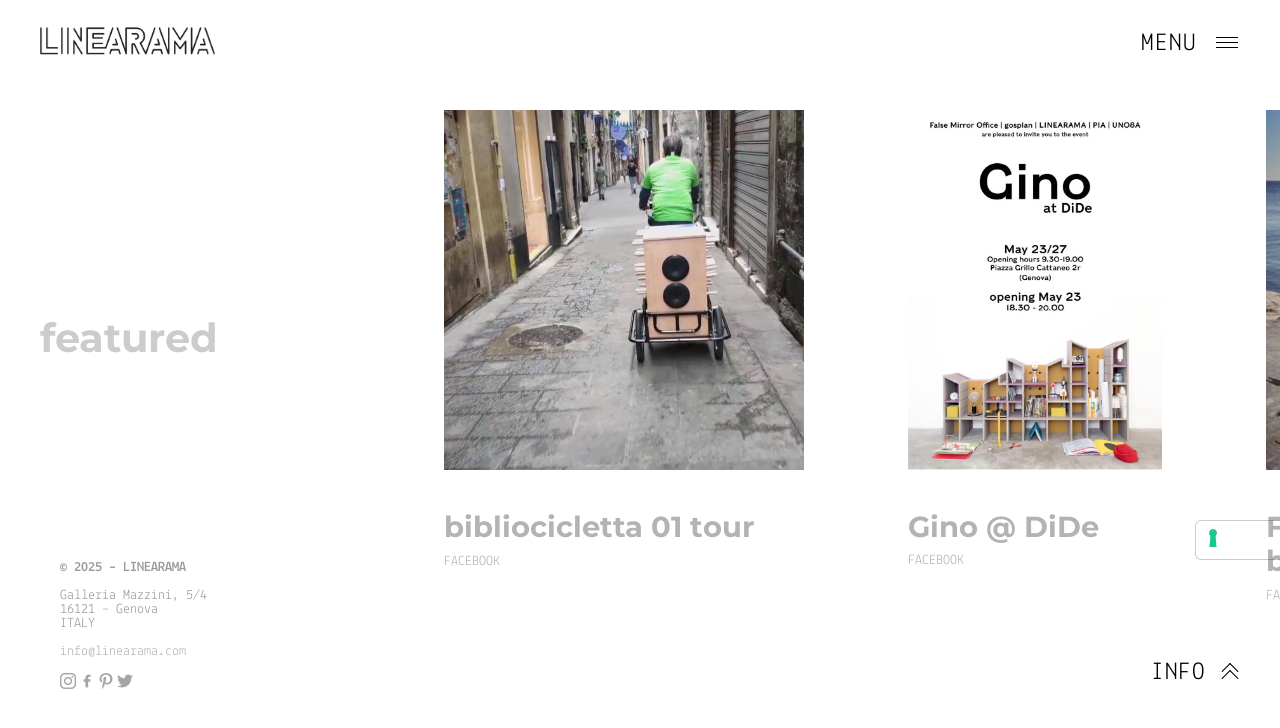

--- FILE ---
content_type: text/html; charset=UTF-8
request_url: https://linearama.com/tag/featured/
body_size: 18310
content:
<!DOCTYPE html>
<html lang="en-US">
<head>  
<meta charset="UTF-8">
<!--<meta name="viewport" content="width=device-width, initial-scale=1">-->
<meta name="viewport" content="width=device-width, initial-scale=1.0, maximum-scale=1.0, user-scalable=no">
<link rel="profile" href="http://gmpg.org/xfn/11">
<link rel="pingback" href="https://linearama.com/xmlrpc.php">

<!--<meta name="theme-color" content="#47ae8c" />-->
<meta name="theme-color" content="#5bb496" />
    
	
			
			
			<meta name='robots' content='noindex, follow' />
	<style>img:is([sizes="auto" i], [sizes^="auto," i]) { contain-intrinsic-size: 3000px 1500px }</style>
	
	<!-- This site is optimized with the Yoast SEO Premium plugin v26.4 (Yoast SEO v26.4) - https://yoast.com/wordpress/plugins/seo/ -->
	<title>featured Archives | LINEARAMA</title>
	<meta property="og:locale" content="en_US" />
	<meta property="og:type" content="article" />
	<meta property="og:title" content="featured Archives" />
	<meta property="og:url" content="https://linearama.com/tag/featured/" />
	<meta property="og:site_name" content="LINEARAMA" />
	<meta property="og:image" content="https://linearama.com/wp-content/uploads/2023/01/Default-background-LINERAMA.jpg" />
	<meta property="og:image:width" content="1200" />
	<meta property="og:image:height" content="675" />
	<meta property="og:image:type" content="image/jpeg" />
	<meta name="twitter:card" content="summary_large_image" />
	<meta name="twitter:site" content="@linearama" />
	<script data-jetpack-boost="ignore" type="application/ld+json" class="yoast-schema-graph">{"@context":"https://schema.org","@graph":[{"@type":"CollectionPage","@id":"https://linearama.com/tag/featured/","url":"https://linearama.com/tag/featured/","name":"featured Archives | LINEARAMA","isPartOf":{"@id":"https://linearama.com/#website"},"primaryImageOfPage":{"@id":"https://linearama.com/tag/featured/#primaryimage"},"image":{"@id":"https://linearama.com/tag/featured/#primaryimage"},"thumbnailUrl":"https://linearama.com/wp-content/uploads/2019/05/60564769_2416886095024895_6197125281090633728_n-e1564735396410.jpg","breadcrumb":{"@id":"https://linearama.com/tag/featured/#breadcrumb"},"inLanguage":"en-US"},{"@type":"ImageObject","inLanguage":"en-US","@id":"https://linearama.com/tag/featured/#primaryimage","url":"https://linearama.com/wp-content/uploads/2019/05/60564769_2416886095024895_6197125281090633728_n-e1564735396410.jpg","contentUrl":"https://linearama.com/wp-content/uploads/2019/05/60564769_2416886095024895_6197125281090633728_n-e1564735396410.jpg","width":704,"height":704},{"@type":"BreadcrumbList","@id":"https://linearama.com/tag/featured/#breadcrumb","itemListElement":[{"@type":"ListItem","position":1,"name":"Home","item":"https://linearama.com/"},{"@type":"ListItem","position":2,"name":"featured"}]},{"@type":"WebSite","@id":"https://linearama.com/#website","url":"https://linearama.com/","name":"LINEARAMA","description":"architecture, design and web","publisher":{"@id":"https://linearama.com/#organization"},"potentialAction":[{"@type":"SearchAction","target":{"@type":"EntryPoint","urlTemplate":"https://linearama.com/?s={search_term_string}"},"query-input":{"@type":"PropertyValueSpecification","valueRequired":true,"valueName":"search_term_string"}}],"inLanguage":"en-US"},{"@type":"Organization","@id":"https://linearama.com/#organization","name":"LINEARAMA","url":"https://linearama.com/","logo":{"@type":"ImageObject","inLanguage":"en-US","@id":"https://linearama.com/#/schema/logo/image/","url":"https://linearama.com/wp-content/uploads/2022/01/LINEARAMA_green.png","contentUrl":"https://linearama.com/wp-content/uploads/2022/01/LINEARAMA_green.png","width":720,"height":119,"caption":"LINEARAMA"},"image":{"@id":"https://linearama.com/#/schema/logo/image/"},"sameAs":["https://www.facebook.com/linearama","https://x.com/linearama","https://www.instagram.com/linearamaarchitects/","https://www.pinterest.it/linearama/"]}]}</script>
	<!-- / Yoast SEO Premium plugin. -->


<link rel='dns-prefetch' href='//cdn.iubenda.com' />
<link rel='dns-prefetch' href='//stats.wp.com' />

<link rel='dns-prefetch' href='//v0.wordpress.com' />
<link rel='dns-prefetch' href='//www.googletagmanager.com' />
<link rel="alternate" type="application/rss+xml" title="LINEARAMA &raquo; Feed" href="https://linearama.com/feed/" />
<link rel="alternate" type="application/rss+xml" title="LINEARAMA &raquo; featured Tag Feed" href="https://linearama.com/tag/featured/feed/" />

<style id='wp-emoji-styles-inline-css' type='text/css'>

	img.wp-smiley, img.emoji {
		display: inline !important;
		border: none !important;
		box-shadow: none !important;
		height: 1em !important;
		width: 1em !important;
		margin: 0 0.07em !important;
		vertical-align: -0.1em !important;
		background: none !important;
		padding: 0 !important;
	}
</style>
<link rel='stylesheet' id='wp-block-library-css' href='https://linearama.com/wp-includes/css/dist/block-library/style.min.css?ver=a86618a624f5ccb0c469d988bb3b4701' type='text/css' media='all' />
<style id='classic-theme-styles-inline-css' type='text/css'>
/*! This file is auto-generated */
.wp-block-button__link{color:#fff;background-color:#32373c;border-radius:9999px;box-shadow:none;text-decoration:none;padding:calc(.667em + 2px) calc(1.333em + 2px);font-size:1.125em}.wp-block-file__button{background:#32373c;color:#fff;text-decoration:none}
</style>
<link rel='stylesheet' id='cb-carousel-style-css' href='https://linearama.com/wp-content/plugins/carousel-block/blocks/../build/carousel-legacy/style-index.css?ver=2.0.6' type='text/css' media='all' />
<style id='cb-carousel-v2-style-inline-css' type='text/css'>
.wp-block-cb-carousel-v2{position:relative}.wp-block-cb-carousel-v2[data-cb-pagination=true] .swiper-horizontal{margin-bottom:calc(var(--wp--custom--carousel-block--pagination-bullet-size, 8px)*4)}.wp-block-cb-carousel-v2 .cb-button-next,.wp-block-cb-carousel-v2 .cb-button-prev{color:var(--wp--custom--carousel-block--navigation-color,#000);height:var(--wp--custom--carousel-block--navigation-size,22px);margin-top:calc(0px - var(--wp--custom--carousel-block--navigation-size, 22px)/2);width:calc(var(--wp--custom--carousel-block--navigation-size, 22px)/44*27)}.wp-block-cb-carousel-v2 .cb-button-next:after,.wp-block-cb-carousel-v2 .cb-button-prev:after{font-size:var(--wp--custom--carousel-block--navigation-size,22px)}.wp-block-cb-carousel-v2 .cb-button-next:hover,.wp-block-cb-carousel-v2 .cb-button-prev:hover{color:var(--wp--custom--carousel-block--navigation-hover-color,var(--wp--custom--carousel-block--navigation-color,#000))}.wp-block-cb-carousel-v2 .cb-button-prev,.wp-block-cb-carousel-v2.cb-rtl .cb-button-next{left:calc(var(--wp--custom--carousel-block--navigation-size, 22px)*-1/44*27 - var(--wp--custom--carousel-block--navigation-sides-offset, 10px));right:auto}.wp-block-cb-carousel-v2 .cb-button-next,.wp-block-cb-carousel-v2.cb-rtl .cb-button-prev{left:auto;right:calc(var(--wp--custom--carousel-block--navigation-size, 22px)*-1/44*27 - var(--wp--custom--carousel-block--navigation-sides-offset, 10px))}.wp-block-cb-carousel-v2.cb-rtl .cb-button-next,.wp-block-cb-carousel-v2.cb-rtl .cb-button-prev{transform:scaleX(-1)}.wp-block-cb-carousel-v2 .cb-pagination.swiper-pagination-horizontal{bottom:var(--wp--custom--carousel-block--pagination-bottom,-20px);display:flex;justify-content:center;top:var(--wp--custom--carousel-block--pagination-top,auto)}.wp-block-cb-carousel-v2 .cb-pagination.swiper-pagination-horizontal.swiper-pagination-bullets .cb-pagination-bullet{margin:0 var(--wp--custom--carousel-block--pagination-bullet-horizontal-gap,4px)}.wp-block-cb-carousel-v2 .cb-pagination .cb-pagination-bullet{background:var(--wp--custom--carousel-block--pagination-bullet-color,var(--wp--custom--carousel-block--pagination-bullet-inactive-color,#000));height:var(--wp--custom--carousel-block--pagination-bullet-size,8px);opacity:var(--wp--custom--carousel-block--pagination-bullet-inactive-opacity,var(--wp--custom--carousel-block--pagination-bullet-opacity,.2));width:var(--wp--custom--carousel-block--pagination-bullet-size,8px)}.wp-block-cb-carousel-v2 .cb-pagination .cb-pagination-bullet.swiper-pagination-bullet-active{background:var(--wp--custom--carousel-block--pagination-bullet-active-color,#000);opacity:var(--wp--custom--carousel-block--pagination-bullet-active-opacity,1)}.wp-block-cb-carousel-v2 .cb-pagination .cb-pagination-bullet:not(.swiper-pagination-bullet-active):hover{background:var(--wp--custom--carousel-block--pagination-bullet-hover-color,var(--wp--custom--carousel-block--pagination-bullet-inactive-hover-color,var(--wp--custom--carousel-block--pagination-bullet-active-color,#000)));opacity:var(--wp--custom--carousel-block--pagination-bullet-inactive-hover-opacity,var(--wp--custom--carousel-block--pagination-bullet-inactive-opacity,.2))}.wp-block-cb-carousel-v2.alignfull .cb-button-next,.wp-block-cb-carousel-v2.alignfull .cb-button-prev{color:var(--wp--custom--carousel-block--navigation-alignfull-color,#000)}.wp-block-cb-carousel-v2.alignfull .cb-button-prev,.wp-block-cb-carousel-v2.alignfull.cb-rtl .cb-button-next{left:var(--wp--custom--carousel-block--navigation-sides-offset,10px);right:auto}.wp-block-cb-carousel-v2.alignfull .cb-button-next,.wp-block-cb-carousel-v2.alignfull.cb-rtl .cb-button-prev{left:auto;right:var(--wp--custom--carousel-block--navigation-sides-offset,10px)}.wp-block-cb-carousel-v2 .wp-block-image{margin-bottom:var(--wp--custom--carousel-block--image-margin-bottom,0);margin-top:var(--wp--custom--carousel-block--image-margin-top,0)}.wp-block-cb-carousel-v2 .wp-block-cover{margin-bottom:var(--wp--custom--carousel-block--cover-margin-bottom,0);margin-top:var(--wp--custom--carousel-block--cover-margin-top,0)}.wp-block-cb-carousel-v2 .wp-block-cover.aligncenter,.wp-block-cb-carousel-v2 .wp-block-image.aligncenter{margin-left:auto!important;margin-right:auto!important}

</style>
<link rel='stylesheet' id='wp-components-css' href='https://linearama.com/wp-includes/css/dist/components/style.min.css?ver=a86618a624f5ccb0c469d988bb3b4701' type='text/css' media='all' />
<link rel='stylesheet' id='wp-preferences-css' href='https://linearama.com/wp-includes/css/dist/preferences/style.min.css?ver=a86618a624f5ccb0c469d988bb3b4701' type='text/css' media='all' />
<link rel='stylesheet' id='wp-block-editor-css' href='https://linearama.com/wp-includes/css/dist/block-editor/style.min.css?ver=a86618a624f5ccb0c469d988bb3b4701' type='text/css' media='all' />
<link rel='stylesheet' id='popup-maker-block-library-style-css' href='https://linearama.com/wp-content/plugins/popup-maker/dist/packages/block-library-style.css?ver=dbea705cfafe089d65f1' type='text/css' media='all' />
<link rel='stylesheet' id='mediaelement-css' href='https://linearama.com/wp-includes/js/mediaelement/mediaelementplayer-legacy.min.css?ver=4.2.17' type='text/css' media='all' />
<link rel='stylesheet' id='wp-mediaelement-css' href='https://linearama.com/wp-includes/js/mediaelement/wp-mediaelement.min.css?ver=a86618a624f5ccb0c469d988bb3b4701' type='text/css' media='all' />
<style id='jetpack-sharing-buttons-style-inline-css' type='text/css'>
.jetpack-sharing-buttons__services-list{display:flex;flex-direction:row;flex-wrap:wrap;gap:0;list-style-type:none;margin:5px;padding:0}.jetpack-sharing-buttons__services-list.has-small-icon-size{font-size:12px}.jetpack-sharing-buttons__services-list.has-normal-icon-size{font-size:16px}.jetpack-sharing-buttons__services-list.has-large-icon-size{font-size:24px}.jetpack-sharing-buttons__services-list.has-huge-icon-size{font-size:36px}@media print{.jetpack-sharing-buttons__services-list{display:none!important}}.editor-styles-wrapper .wp-block-jetpack-sharing-buttons{gap:0;padding-inline-start:0}ul.jetpack-sharing-buttons__services-list.has-background{padding:1.25em 2.375em}
</style>
<link rel='stylesheet' id='view_editor_gutenberg_frontend_assets-css' href='https://linearama.com/wp-content/plugins/wp-views/public/css/views-frontend.css?ver=3.6.21' type='text/css' media='all' />
<style id='view_editor_gutenberg_frontend_assets-inline-css' type='text/css'>
.wpv-sort-list-dropdown.wpv-sort-list-dropdown-style-default > span.wpv-sort-list,.wpv-sort-list-dropdown.wpv-sort-list-dropdown-style-default .wpv-sort-list-item {border-color: #cdcdcd;}.wpv-sort-list-dropdown.wpv-sort-list-dropdown-style-default .wpv-sort-list-item a {color: #444;background-color: #fff;}.wpv-sort-list-dropdown.wpv-sort-list-dropdown-style-default a:hover,.wpv-sort-list-dropdown.wpv-sort-list-dropdown-style-default a:focus {color: #000;background-color: #eee;}.wpv-sort-list-dropdown.wpv-sort-list-dropdown-style-default .wpv-sort-list-item.wpv-sort-list-current a {color: #000;background-color: #eee;}
.wpv-sort-list-dropdown.wpv-sort-list-dropdown-style-default > span.wpv-sort-list,.wpv-sort-list-dropdown.wpv-sort-list-dropdown-style-default .wpv-sort-list-item {border-color: #cdcdcd;}.wpv-sort-list-dropdown.wpv-sort-list-dropdown-style-default .wpv-sort-list-item a {color: #444;background-color: #fff;}.wpv-sort-list-dropdown.wpv-sort-list-dropdown-style-default a:hover,.wpv-sort-list-dropdown.wpv-sort-list-dropdown-style-default a:focus {color: #000;background-color: #eee;}.wpv-sort-list-dropdown.wpv-sort-list-dropdown-style-default .wpv-sort-list-item.wpv-sort-list-current a {color: #000;background-color: #eee;}.wpv-sort-list-dropdown.wpv-sort-list-dropdown-style-grey > span.wpv-sort-list,.wpv-sort-list-dropdown.wpv-sort-list-dropdown-style-grey .wpv-sort-list-item {border-color: #cdcdcd;}.wpv-sort-list-dropdown.wpv-sort-list-dropdown-style-grey .wpv-sort-list-item a {color: #444;background-color: #eeeeee;}.wpv-sort-list-dropdown.wpv-sort-list-dropdown-style-grey a:hover,.wpv-sort-list-dropdown.wpv-sort-list-dropdown-style-grey a:focus {color: #000;background-color: #e5e5e5;}.wpv-sort-list-dropdown.wpv-sort-list-dropdown-style-grey .wpv-sort-list-item.wpv-sort-list-current a {color: #000;background-color: #e5e5e5;}
.wpv-sort-list-dropdown.wpv-sort-list-dropdown-style-default > span.wpv-sort-list,.wpv-sort-list-dropdown.wpv-sort-list-dropdown-style-default .wpv-sort-list-item {border-color: #cdcdcd;}.wpv-sort-list-dropdown.wpv-sort-list-dropdown-style-default .wpv-sort-list-item a {color: #444;background-color: #fff;}.wpv-sort-list-dropdown.wpv-sort-list-dropdown-style-default a:hover,.wpv-sort-list-dropdown.wpv-sort-list-dropdown-style-default a:focus {color: #000;background-color: #eee;}.wpv-sort-list-dropdown.wpv-sort-list-dropdown-style-default .wpv-sort-list-item.wpv-sort-list-current a {color: #000;background-color: #eee;}.wpv-sort-list-dropdown.wpv-sort-list-dropdown-style-grey > span.wpv-sort-list,.wpv-sort-list-dropdown.wpv-sort-list-dropdown-style-grey .wpv-sort-list-item {border-color: #cdcdcd;}.wpv-sort-list-dropdown.wpv-sort-list-dropdown-style-grey .wpv-sort-list-item a {color: #444;background-color: #eeeeee;}.wpv-sort-list-dropdown.wpv-sort-list-dropdown-style-grey a:hover,.wpv-sort-list-dropdown.wpv-sort-list-dropdown-style-grey a:focus {color: #000;background-color: #e5e5e5;}.wpv-sort-list-dropdown.wpv-sort-list-dropdown-style-grey .wpv-sort-list-item.wpv-sort-list-current a {color: #000;background-color: #e5e5e5;}.wpv-sort-list-dropdown.wpv-sort-list-dropdown-style-blue > span.wpv-sort-list,.wpv-sort-list-dropdown.wpv-sort-list-dropdown-style-blue .wpv-sort-list-item {border-color: #0099cc;}.wpv-sort-list-dropdown.wpv-sort-list-dropdown-style-blue .wpv-sort-list-item a {color: #444;background-color: #cbddeb;}.wpv-sort-list-dropdown.wpv-sort-list-dropdown-style-blue a:hover,.wpv-sort-list-dropdown.wpv-sort-list-dropdown-style-blue a:focus {color: #000;background-color: #95bedd;}.wpv-sort-list-dropdown.wpv-sort-list-dropdown-style-blue .wpv-sort-list-item.wpv-sort-list-current a {color: #000;background-color: #95bedd;}
</style>
<style id='global-styles-inline-css' type='text/css'>
:root{--wp--preset--aspect-ratio--square: 1;--wp--preset--aspect-ratio--4-3: 4/3;--wp--preset--aspect-ratio--3-4: 3/4;--wp--preset--aspect-ratio--3-2: 3/2;--wp--preset--aspect-ratio--2-3: 2/3;--wp--preset--aspect-ratio--16-9: 16/9;--wp--preset--aspect-ratio--9-16: 9/16;--wp--preset--color--black: #000000;--wp--preset--color--cyan-bluish-gray: #abb8c3;--wp--preset--color--white: #ffffff;--wp--preset--color--pale-pink: #f78da7;--wp--preset--color--vivid-red: #cf2e2e;--wp--preset--color--luminous-vivid-orange: #ff6900;--wp--preset--color--luminous-vivid-amber: #fcb900;--wp--preset--color--light-green-cyan: #7bdcb5;--wp--preset--color--vivid-green-cyan: #00d084;--wp--preset--color--pale-cyan-blue: #8ed1fc;--wp--preset--color--vivid-cyan-blue: #0693e3;--wp--preset--color--vivid-purple: #9b51e0;--wp--preset--gradient--vivid-cyan-blue-to-vivid-purple: linear-gradient(135deg,rgba(6,147,227,1) 0%,rgb(155,81,224) 100%);--wp--preset--gradient--light-green-cyan-to-vivid-green-cyan: linear-gradient(135deg,rgb(122,220,180) 0%,rgb(0,208,130) 100%);--wp--preset--gradient--luminous-vivid-amber-to-luminous-vivid-orange: linear-gradient(135deg,rgba(252,185,0,1) 0%,rgba(255,105,0,1) 100%);--wp--preset--gradient--luminous-vivid-orange-to-vivid-red: linear-gradient(135deg,rgba(255,105,0,1) 0%,rgb(207,46,46) 100%);--wp--preset--gradient--very-light-gray-to-cyan-bluish-gray: linear-gradient(135deg,rgb(238,238,238) 0%,rgb(169,184,195) 100%);--wp--preset--gradient--cool-to-warm-spectrum: linear-gradient(135deg,rgb(74,234,220) 0%,rgb(151,120,209) 20%,rgb(207,42,186) 40%,rgb(238,44,130) 60%,rgb(251,105,98) 80%,rgb(254,248,76) 100%);--wp--preset--gradient--blush-light-purple: linear-gradient(135deg,rgb(255,206,236) 0%,rgb(152,150,240) 100%);--wp--preset--gradient--blush-bordeaux: linear-gradient(135deg,rgb(254,205,165) 0%,rgb(254,45,45) 50%,rgb(107,0,62) 100%);--wp--preset--gradient--luminous-dusk: linear-gradient(135deg,rgb(255,203,112) 0%,rgb(199,81,192) 50%,rgb(65,88,208) 100%);--wp--preset--gradient--pale-ocean: linear-gradient(135deg,rgb(255,245,203) 0%,rgb(182,227,212) 50%,rgb(51,167,181) 100%);--wp--preset--gradient--electric-grass: linear-gradient(135deg,rgb(202,248,128) 0%,rgb(113,206,126) 100%);--wp--preset--gradient--midnight: linear-gradient(135deg,rgb(2,3,129) 0%,rgb(40,116,252) 100%);--wp--preset--font-size--small: 13px;--wp--preset--font-size--medium: 20px;--wp--preset--font-size--large: 36px;--wp--preset--font-size--x-large: 42px;--wp--preset--spacing--20: 0.44rem;--wp--preset--spacing--30: 0.67rem;--wp--preset--spacing--40: 1rem;--wp--preset--spacing--50: 1.5rem;--wp--preset--spacing--60: 2.25rem;--wp--preset--spacing--70: 3.38rem;--wp--preset--spacing--80: 5.06rem;--wp--preset--shadow--natural: 6px 6px 9px rgba(0, 0, 0, 0.2);--wp--preset--shadow--deep: 12px 12px 50px rgba(0, 0, 0, 0.4);--wp--preset--shadow--sharp: 6px 6px 0px rgba(0, 0, 0, 0.2);--wp--preset--shadow--outlined: 6px 6px 0px -3px rgba(255, 255, 255, 1), 6px 6px rgba(0, 0, 0, 1);--wp--preset--shadow--crisp: 6px 6px 0px rgba(0, 0, 0, 1);}:where(.is-layout-flex){gap: 0.5em;}:where(.is-layout-grid){gap: 0.5em;}body .is-layout-flex{display: flex;}.is-layout-flex{flex-wrap: wrap;align-items: center;}.is-layout-flex > :is(*, div){margin: 0;}body .is-layout-grid{display: grid;}.is-layout-grid > :is(*, div){margin: 0;}:where(.wp-block-columns.is-layout-flex){gap: 2em;}:where(.wp-block-columns.is-layout-grid){gap: 2em;}:where(.wp-block-post-template.is-layout-flex){gap: 1.25em;}:where(.wp-block-post-template.is-layout-grid){gap: 1.25em;}.has-black-color{color: var(--wp--preset--color--black) !important;}.has-cyan-bluish-gray-color{color: var(--wp--preset--color--cyan-bluish-gray) !important;}.has-white-color{color: var(--wp--preset--color--white) !important;}.has-pale-pink-color{color: var(--wp--preset--color--pale-pink) !important;}.has-vivid-red-color{color: var(--wp--preset--color--vivid-red) !important;}.has-luminous-vivid-orange-color{color: var(--wp--preset--color--luminous-vivid-orange) !important;}.has-luminous-vivid-amber-color{color: var(--wp--preset--color--luminous-vivid-amber) !important;}.has-light-green-cyan-color{color: var(--wp--preset--color--light-green-cyan) !important;}.has-vivid-green-cyan-color{color: var(--wp--preset--color--vivid-green-cyan) !important;}.has-pale-cyan-blue-color{color: var(--wp--preset--color--pale-cyan-blue) !important;}.has-vivid-cyan-blue-color{color: var(--wp--preset--color--vivid-cyan-blue) !important;}.has-vivid-purple-color{color: var(--wp--preset--color--vivid-purple) !important;}.has-black-background-color{background-color: var(--wp--preset--color--black) !important;}.has-cyan-bluish-gray-background-color{background-color: var(--wp--preset--color--cyan-bluish-gray) !important;}.has-white-background-color{background-color: var(--wp--preset--color--white) !important;}.has-pale-pink-background-color{background-color: var(--wp--preset--color--pale-pink) !important;}.has-vivid-red-background-color{background-color: var(--wp--preset--color--vivid-red) !important;}.has-luminous-vivid-orange-background-color{background-color: var(--wp--preset--color--luminous-vivid-orange) !important;}.has-luminous-vivid-amber-background-color{background-color: var(--wp--preset--color--luminous-vivid-amber) !important;}.has-light-green-cyan-background-color{background-color: var(--wp--preset--color--light-green-cyan) !important;}.has-vivid-green-cyan-background-color{background-color: var(--wp--preset--color--vivid-green-cyan) !important;}.has-pale-cyan-blue-background-color{background-color: var(--wp--preset--color--pale-cyan-blue) !important;}.has-vivid-cyan-blue-background-color{background-color: var(--wp--preset--color--vivid-cyan-blue) !important;}.has-vivid-purple-background-color{background-color: var(--wp--preset--color--vivid-purple) !important;}.has-black-border-color{border-color: var(--wp--preset--color--black) !important;}.has-cyan-bluish-gray-border-color{border-color: var(--wp--preset--color--cyan-bluish-gray) !important;}.has-white-border-color{border-color: var(--wp--preset--color--white) !important;}.has-pale-pink-border-color{border-color: var(--wp--preset--color--pale-pink) !important;}.has-vivid-red-border-color{border-color: var(--wp--preset--color--vivid-red) !important;}.has-luminous-vivid-orange-border-color{border-color: var(--wp--preset--color--luminous-vivid-orange) !important;}.has-luminous-vivid-amber-border-color{border-color: var(--wp--preset--color--luminous-vivid-amber) !important;}.has-light-green-cyan-border-color{border-color: var(--wp--preset--color--light-green-cyan) !important;}.has-vivid-green-cyan-border-color{border-color: var(--wp--preset--color--vivid-green-cyan) !important;}.has-pale-cyan-blue-border-color{border-color: var(--wp--preset--color--pale-cyan-blue) !important;}.has-vivid-cyan-blue-border-color{border-color: var(--wp--preset--color--vivid-cyan-blue) !important;}.has-vivid-purple-border-color{border-color: var(--wp--preset--color--vivid-purple) !important;}.has-vivid-cyan-blue-to-vivid-purple-gradient-background{background: var(--wp--preset--gradient--vivid-cyan-blue-to-vivid-purple) !important;}.has-light-green-cyan-to-vivid-green-cyan-gradient-background{background: var(--wp--preset--gradient--light-green-cyan-to-vivid-green-cyan) !important;}.has-luminous-vivid-amber-to-luminous-vivid-orange-gradient-background{background: var(--wp--preset--gradient--luminous-vivid-amber-to-luminous-vivid-orange) !important;}.has-luminous-vivid-orange-to-vivid-red-gradient-background{background: var(--wp--preset--gradient--luminous-vivid-orange-to-vivid-red) !important;}.has-very-light-gray-to-cyan-bluish-gray-gradient-background{background: var(--wp--preset--gradient--very-light-gray-to-cyan-bluish-gray) !important;}.has-cool-to-warm-spectrum-gradient-background{background: var(--wp--preset--gradient--cool-to-warm-spectrum) !important;}.has-blush-light-purple-gradient-background{background: var(--wp--preset--gradient--blush-light-purple) !important;}.has-blush-bordeaux-gradient-background{background: var(--wp--preset--gradient--blush-bordeaux) !important;}.has-luminous-dusk-gradient-background{background: var(--wp--preset--gradient--luminous-dusk) !important;}.has-pale-ocean-gradient-background{background: var(--wp--preset--gradient--pale-ocean) !important;}.has-electric-grass-gradient-background{background: var(--wp--preset--gradient--electric-grass) !important;}.has-midnight-gradient-background{background: var(--wp--preset--gradient--midnight) !important;}.has-small-font-size{font-size: var(--wp--preset--font-size--small) !important;}.has-medium-font-size{font-size: var(--wp--preset--font-size--medium) !important;}.has-large-font-size{font-size: var(--wp--preset--font-size--large) !important;}.has-x-large-font-size{font-size: var(--wp--preset--font-size--x-large) !important;}
:where(.wp-block-post-template.is-layout-flex){gap: 1.25em;}:where(.wp-block-post-template.is-layout-grid){gap: 1.25em;}
:where(.wp-block-columns.is-layout-flex){gap: 2em;}:where(.wp-block-columns.is-layout-grid){gap: 2em;}
:root :where(.wp-block-pullquote){font-size: 1.5em;line-height: 1.6;}
</style>
<link rel='stylesheet' id='cpsh-shortcodes-css' href='https://linearama.com/wp-content/plugins/column-shortcodes/assets/css/shortcodes.css?ver=1.0.1' type='text/css' media='all' />
<link rel='stylesheet' id='bodhi-svgs-attachment-css' href='https://linearama.com/wp-content/plugins/svg-support/css/svgs-attachment.css' type='text/css' media='all' />
<link rel='stylesheet' id='frequency-style-css' href='https://linearama.com/wp-content/themes/frequency/style.css?ver=a86618a624f5ccb0c469d988bb3b4701' type='text/css' media='all' />
<style id='frequency-style-inline-css' type='text/css'>
/* Body BG color */

	body {
		background-color:#ffffff;
	}

	.page:not(.page-template-portfolio-page) article .entry-header, .error404 article .entry-header {
		background: #ffffff;
		box-shadow: 0 0 40px 30px #ffffff;
	}

	@media only screen and (max-width: 600px){
		.page:not(.page-template-portfolio-page) article .entry-header,
		.error404 article .entry-header {
			box-shadow: 0 0 20px 20px #ffffff;
		}
	}

	/* Body Text color */

	body,
	mark,
	a,
	.wp-block-separator.is-style-dots:before {
		color: #000000;
	}

	hr,
	.wp-block-separator {
		background-color: #000000;
	}

	button,
	input[type="button"],
	input[type="reset"],
	input[type="submit"],
	body .jp-carousel-light #carousel-reblog-box input#carousel-reblog-submit,
	body #jp-carousel-comment-form-button-submit,
	#eu-cookie-law input[type="submit"] {
		border-color: rgba(0,0,0,0.2);
	}

	#eu-cookie-law input[type="submit"] {
		color: #000000;
	}

	body #eu-cookie-law {
		border-color: rgba(0,0,0,0.2);
	}

	#eu-cookie-law.negative input[type="submit"] {
		border-color: rgba(255,255,255,0.4);
		color: #ffffff;
	}
	body #eu-cookie-law.negative input:focus,
	body #eu-cookie-law.negative input:hover {
		background: #ffffff;
		border-color: #ffffff;
		color: #000000;
	}

	button:focus,
	input[type="button"]:focus,
	input[type="reset"]:focus,
	input[type="submit"]:focus,
	body .jp-carousel-light #carousel-reblog-box input#carousel-reblog-submit:focus,
	body #jp-carousel-comment-form-button-submit:focus,
	#eu-cookie-law input[type="submit"]:focus {
		background: #000000;
		color: #ffffff;
	}

	input[type="text"],
	input[type="email"],
	input[type="url"],
	input[type="password"],
	input[type="search"],
	input[type="number"],
	input[type="tel"],
	input[type="range"],
	input[type="date"],
	input[type="month"],
	input[type="week"],
	input[type="time"],
	input[type="datetime"],
	input[type="datetime-local"],
	input[type="color"],
	textarea,
	select {
		border-bottom-color:  rgba(0,0,0,0.2);
	}

	.page-search-again .search-form input[type="search"]:hover,
	.page-search-again .search-form input[type="search"]:focus,
	input[type="text"]:focus,
	input[type="email"]:focus,
	input[type="url"]:focus,
	input[type="password"]:focus,
	input[type="search"]:focus,
	input[type="number"]:focus,
	input[type="tel"]:focus,
	input[type="range"]:focus,
	input[type="date"]:focus,
	input[type="month"]:focus,
	input[type="week"]:focus,
	input[type="time"]:focus,
	input[type="datetime"]:focus,
	input[type="datetime-local"]:focus,
	input[type="color"]:focus,
	textarea:focus,
	select:focus {
		border-color: #000000;
	}

	body .contact-form input[type="submit"] {
		color: #000000;
	}

	label.checkbox:before,
	input[type="checkbox"] + label:before,
	label.radio:before,
	input[type="radio"] + label:before {
		border-color: #000000;
		color: #000000;
	}
	.checkbox.checked:before,
	input[type="checkbox"]:checked + label:before {
		background: #000000;
		color: #ffffff;
	}

	.comment-form input[type="text"]:focus,
	.comment-form input[type="email"]:focus,
	.comment-form input[type="tel"]:focus,
	.comment-form input[type="url"]:focus,
	.comment-form input[type="password"]:focus,
	.comment-form input[type="search"]:focus,
	.comment-form textarea:focus {
		border-color: #000000;
	}

	.comment-content table,
	.entry-content table {
		border-color: #000000;
	}

	.comment-content thead tr,
	.entry-content thead tr {
		border-bottom-color: #000000;
	}

	.comment-content tfoot tr,
	.entry-content tfoot tr {
		border-top-color: #000000;
	}

	.comment-content th,
	.entry-content th,
	.comment-content td,
	.entry-content td {
		border-right-color: #000000;
	}

	:-webkit-autofill,
	:-webkit-autofill:hover,
	:-webkit-autofill:focus
	:-webkit-autofill {
		-webkit-text-fill-color: #000000 !important;
	}

	pre,
	code,
	mark, ins,
	body #eu-cookie-law {
		background-color:rgba(0,0,0,0.1);
	}

	fieldset {
		border-color: rgba(0,0,0,0.4);
	}

	abbr,
	acronym {
		border-bottom-color: rgba(0,0,0,0.5);
	}
	hr {
		background-color: #000000;
	}

	body #eu-cookie-law input:focus,
	body #eu-cookie-law input:hover {
		background: #000000;
		color: #ffffff;
	}
	body #eu-cookie-law {
		background-color: #ffffff;
		color: #000000;
	}

	body #eu-cookie-law.negative {
		background-color: #000000;
		color: #ffffff;
	}

	.hentry .meta-line {
		background: #000000;
	}

	.entry-author .author-title,
	.wp-block-image figcaption,
	.wp-block-embed figcaption {
		color: rgba(0,0,0,0.5);
	}

	div#respond .form-submit input,
	div#respond .form-submit input#comment-submit,
	div#respond .comment-form-fields input[type=submit],
	div#respond p.form-submit input[type=submit],
	div#respond input[type=submit],
	div#commentform #submit {
		border-color: rgba(0,0,0,0.4);
		color: #000000 !important;
	}

	div#respond .form-submit input:hover,
	div#respond .form-submit input#comment-submit:hover,
	div#respond .comment-form-fields input[type=submit]:hover,
	div#respond p.form-submit input[type=submit]:hover,
	div#respond input[type=submit]:hover,
	div#commentform #submit:hover {
		background: #000000 !important;
		color: #ffffff !important;
	}

	.sharedaddy .sd-social-text .sd-content ul li a.sd-button {
		box-shadow: none;
		color: #000000 !important;
	}

	#sidebar-toggle .arrow:before,
	#sidebar-toggle .arrow:after {
	    background: #000000;
	}

	.spinner > div > div {
		background: #000000 !important;
	}

	/* Selection */

	::-moz-selection { /* Gecko Browsers */
		background: #000000;
		color: #ffffff;
	}
	::selection {  /* WebKit/Blink Browsers */
		background: #000000;
		color: #ffffff;
	}





	/* Nav bg color */

	.primary-menu-wrapper {
		background:rgba(255,255,255,0.95);
	}

	.main-navigation a,
	.site-info a,
	.nav-open .menu-toggle {
		color: #000000;
	}

	.menu-toggle span,
	.menu-toggle span:before,
	.menu-toggle span:after {
		background-color: #000000;
	}

	.nav-open .menu-toggle span,
	.nav-open .menu-toggle span:before,
	.nav-open .menu-toggle span:after {
		background-color: #000000;
	}

	.site-info {
		color: rgba(0,0,0,0.4);
	}

	.main-navigation a:after {
		background: #000000;
	}

	.dropdown-symbol,
	.dropdown-symbol:before,
	.dropdown-symbol:after {
		background: #000000;
	}

	.mCS-dark.mCSB_scrollTools .mCSB_draggerRail{
		background-color: rgba(0,0,0,0.2);
	}

	.mCS-dark.mCSB_scrollTools .mCSB_dragger .mCSB_dragger_bar{
		background-color: rgba(0,0,0,0.8);
	}

	.mCS-dark.mCSB_scrollTools .mCSB_dragger:hover .mCSB_dragger_bar,
	.mCS-dark.mCSB_scrollTools .mCSB_dragger:active .mCSB_dragger_bar,
	.mCS-dark.mCSB_scrollTools .mCSB_dragger.mCSB_dragger_onDrag .mCSB_dragger_bar{
		background-color: rgba(0,0,0,1);
	}

	/* Selection */

	.primary-menu-wrapper ::-moz-selection { /* Gecko Browsers */
		background: #000000;
		color: #ffffff;
	}
	.primary-menu-wrapper ::selection {  /* WebKit/Blink Browsers */
		background: #000000;
		color: #ffffff;
	}




	/* Secondary section colors */

	#secondary {
		background: #3daf8d;
		color: #ffffff;
	}

	#secondary a {
		color: #ffffff;
	}

	.big-search .search-form input[type="search"] {
		border-bottom-color: rgba(255,255,255,0.4);
	}
	.big-search .search-form input[type="search"]:hover,
	.big-search .search-form input[type="search"]:focus {
		border-bottom-color: #ffffff;
	}

	#secondary button,
	#secondary input[type="button"],
	#secondary input[type="reset"],
	#secondary input[type="submit"],
	body #secondary .jp-carousel-light #carousel-reblog-box input#carousel-reblog-submit,
	body #secondary #jp-carousel-comment-form-button-submit {
		border-color: rgba(255,255,255,0.2);
		color: #ffffff;
	}

	.widget input[type="text"],
	.widget input[type="email"],
	.widget input[type="tel"],
	.widget input[type="password"],
	.widget input[type="url"],
	.widget input[type="search"],
	.widget select {
		color: #ffffff;
	}

	.widget input[type="text"],
	.widget input[type="email"],
	.widget input[type="tel"],
	.widget input[type="password"],
	.widget input[type="url"],
	.widget input[type="search"],
	.widget select,
	.widget textarea {
		border-color: rgba(255,255,255,0.2);
	}

	.widget input[type="text"]:focus,
	.widget input[type="email"]:focus,
	.widget input[type="tel"]:focus,
	.widget input[type="password"]:focus,
	.widget input[type="url"]:focus,
	.widget input[type="search"]:focus,
	.widget select:focus,
	.widget textarea:focus {
		border-color: #ffffff;
	}

	.widget input::-webkit-input-placeholder,
	.big-search input::-webkit-input-placeholder {
		color: #ffffff;
	}

	.widget input:-moz-placeholder,
	.big-search input:-moz-placeholder {
		color: #ffffff;
	}

	.widget input::-moz-placeholder,
	.big-search input::-moz-placeholder {
		color: #ffffff;
	}

	.widget_calendar tbody {
		border-bottom-color: rgba(255,255,255,0.05);
	}
	.widget_calendar tbody a {
		border-bottom-color: rgba(255,255,255,0.4);
	}

	body .widget .a-stats a {
		background: #3daf8d;
		color: #ffffff;
	}

	body .widget .a-stats a:hover {
		background: #3daf8d;
		color: #ffffff;
	}

	.widget .milestone-header {
		background-color: #ffffff;
		color: #3daf8d;
	}

	.widget .milestone-countdown,
	.widget .milestone-message {
		border-color: #ffffff;
		color: #ffffff;
	}

	.sidebar-open #sidebar-toggle .arrow:before,
	.sidebar-open #sidebar-toggle .arrow:after {
		background: #ffffff;
	}
	.sidebar-open #sidebar-toggle {
		color: #ffffff;
	}

	.mCSB_scrollTools .mCSB_draggerRail{
		background-color: rgba(255,255,255,0.2);
	}

	.mCSB_scrollTools .mCSB_dragger .mCSB_dragger_bar{
		background-color: rgba(255,255,255,0.8);
	}

	.mCSB_scrollTools .mCSB_dragger:hover .mCSB_dragger_bar,
	.mCSB_scrollTools .mCSB_dragger:active .mCSB_dragger_bar,
	.mCSB_scrollTools .mCSB_dragger.mCSB_dragger_onDrag .mCSB_dragger_bar{
		background-color: rgba(255,255,255,1);
	}

	#secondary :-webkit-autofill,
	#secondary :-webkit-autofill:hover,
	#secondary :-webkit-autofill:focus
	#secondary :-webkit-autofill {
		-webkit-text-fill-color: #ffffff !important;
	}

	#secondary ::-moz-selection { /* Gecko Browsers */
		background: #ffffff;
		color: #3daf8d;
	}
	#secondary ::selection {  /* WebKit/Blink Browsers */
		background: #ffffff;
		color: #3daf8d;
	}

	/* responsive */

	@media only screen and (min-width: 1191px){

		/*Hover States*/
		button:hover,
		#sidebar-toggle:hover,
		input[type="button"]:hover,
		input[type="reset"]:hover,
		input[type="submit"]:hover,
		body .jp-carousel-light #carousel-reblog-box input#carousel-reblog-submit:hover,
		body #jp-carousel-comment-form-button-submit:hover,
		#eu-cookie-law input[type="submit"]:hover {
			color: #ffffff;
			background: #000000;
		}

		.menu-toggle:hover {
			color: #000000;
		}

		.menu-toggle:hover span,
		.menu-toggle:hover span:before,
		.menu-toggle:hover span:after {
			background-color: #ffffff;
		}

		.nav-open .menu-toggle:hover {
			color: #000000;
			background: #000000;
		}

		.nav-open .menu-toggle:hover span,
		.nav-open .menu-toggle:hover span:before,
		.nav-open .menu-toggle:hover span:after {
			background-color: #ffffff;
		}

		#sidebar-toggle:hover .arrow:before,
		#sidebar-toggle:hover .arrow:after {
			background: #ffffff;
		}

		.sidebar-open #sidebar-toggle:hover .arrow:before,
		.sidebar-open #sidebar-toggle:hover .arrow:after {
			background: #3daf8d;
		}
		.sidebar-open #sidebar-toggle:hover {
			color: #3daf8d;
			background: #ffffff;
		}

		#secondary button:hover,
		#secondary input[type="button"]:hover,
		#secondary input[type="reset"]:hover,
		#secondary input[type="submit"]:hover,
		body #secondary  .jp-carousel-light #carousel-reblog-box input#carousel-reblog-submit:hover,
		body #secondary  #jp-carousel-comment-form-button-submit:hover {
			color: #3daf8d;
			background: #ffffff;
		}

		.search-form .search-submit:hover {
			color: #000000;
		}

		#secondary .search-form .search-submit:hover {
			color: #ffffff;
		}
	}
.entry-date { clip: rect(1px, 1px, 1px, 1px); height: 1px; position: absolute; overflow: hidden; width: 1px; }
</style>
<link rel='stylesheet' id='child-style-css' href='https://linearama.com/wp-content/themes/frequency-child/style.css?ver=2.0.1' type='text/css' media='all' />
<link rel='stylesheet' id='frequency-google-fonts-css' href='//linearama.com/wp-content/uploads/omgf/frequency-google-fonts/frequency-google-fonts.css?ver=1675101967' type='text/css' media='all' />
<link rel='stylesheet' id='popup-maker-site-css' href='//linearama.com/wp-content/uploads/pum/pum-site-styles.css?generated=1756807104&#038;ver=1.21.5' type='text/css' media='all' />
<link rel='stylesheet' id='jetpack-slideshow-css' href='https://linearama.com/wp-content/plugins/jetpack/modules/shortcodes/css/slideshow-shortcode.min.css?ver=15.2' type='text/css' media='all' />











<link rel="https://api.w.org/" href="https://linearama.com/wp-json/" /><link rel="alternate" title="JSON" type="application/json" href="https://linearama.com/wp-json/wp/v2/tags/10" /><meta name="generator" content="Site Kit by Google 1.166.0" />	<style>img#wpstats{display:none}</style>
		 
	<noscript>
		<link rel="stylesheet" href="https://linearama.com/wp-content/plugins/wp-views/vendor/toolset/blocks/public/css/style.css">
	</noscript>	<style type="text/css">
		.site-title,
		.site-description {
			clip: rect(1px, 1px, 1px, 1px);
			position: absolute;
		}
	</style>
	<link rel="icon" href="https://linearama.com/wp-content/uploads/2020/04/cropped-linearama-favicon-01-32x32.png" sizes="32x32" />
<link rel="icon" href="https://linearama.com/wp-content/uploads/2020/04/cropped-linearama-favicon-01-192x192.png" sizes="192x192" />
<link rel="apple-touch-icon" href="https://linearama.com/wp-content/uploads/2020/04/cropped-linearama-favicon-01-180x180.png" />
<meta name="msapplication-TileImage" content="https://linearama.com/wp-content/uploads/2020/04/cropped-linearama-favicon-01-270x270.png" />
	<style>
		.kirki-customizer-loading-wrapper {
			background-image: none !important;
		}
	</style>
			<style type="text/css" id="wp-custom-css">
			.jetpack-portfolio-tag-press {
	display: none!important;
}

.term-press .jetpack-portfolio-tag-press {
	display: inline-block!important;
}

.jetpack-portfolio-template-default .jetpack-portfolio-tag-press{
	display: unset!important;
}


.jetpack-portfolio-tag-website {
	display: none !Important;
}

.term-web-design .jetpack-portfolio-tag-website {
	display: inline-block!important;
}

.jetpack-portfolio-template-default .jetpack-portfolio-tag-website{
	display: unset!important;
}		</style>
		<style id="kirki-inline-styles">body, .site-description, body .jp-carousel-wrap, .jp-carousel-wrap .jp-carousel-light #carousel-reblog-box input#carousel-reblog-submit, .jp-carousel-wrap #jp-carousel-comment-form-button-submit, .jp-carousel-wrap textarea#jp-carousel-comment-form-comment-field, #sharing_email .sharing_send, .sd-content ul li .option a.share-ustom, .sd-content ul li a.sd-button, .sd-content ul li.advanced a.share-more, .sd-content ul li.preview-item div.option.option-smart-off a, .sd-social-icon .sd-content ul li a.sd-button, .sd-social-icon-text .sd-content ul li a.sd-button, .sd-social-official .sd-content>ul>li .digg_button>a, .sd-social-official .sd-content>ul>li>a.sd-button, .sd-social-text .sd-content ul li a.sd-button, .jp-carousel-titleanddesc-title{font-family:"Helvetica Neue", Helvetica, "Roboto", Arial, sans-serif;font-weight:400;}h1, h1>a, h2, h2>a, h3, h3>a, h4, h4>a, h5, h5>a, h6, h6>a, .site-title a{font-family:"Helvetica Neue", Helvetica, "Roboto", Arial, sans-serif;font-weight:400;}.site-title, .site-title a, .main-navigation, .post-nav-title{font-family:"Helvetica Neue", Helvetica, "Roboto", Arial, sans-serif;font-weight:400;}</style></head>

<body class="archive tag tag-featured tag-10 wp-custom-logo wp-theme-frequency wp-child-theme-frequency-child tk-theme-frontend group-blog hfeed blog_layout_wide portfolio_layout_wide date-hidden">
	
	

	
	
<div id="page" class="site">
	<a class="skip-link screen-reader-text" href="#content">Skip to content</a>

	<!-- Back to Top -->
	<button id="sidebar-toggle">
				    <span class="arrow"></span>
		    <span class="arrow"></span>
		    	</button>

	<header id="masthead" class="site-header" role="banner">
		<div class="site-branding">
			<a href="https://linearama.com/projects/" class="custom-logo-link" rel="home" itemprop="url"><img width="934" height="145" src="https://linearama.com/wp-content/uploads/2024/02/LINEARAMA_black.png" class="custom-logo" alt="Logo LINEARAMA" itemprop="logo" decoding="async" srcset="https://linearama.com/wp-content/uploads/2024/02/LINEARAMA_black.png 934w, https://linearama.com/wp-content/uploads/2024/02/LINEARAMA_black-768x119.png 768w, https://linearama.com/wp-content/uploads/2024/02/LINEARAMA_black-800x124.png 800w, https://linearama.com/wp-content/uploads/2024/02/LINEARAMA_black-350x54.png 350w" sizes="(max-width: 934px) 100vw, 934px" /></a>							<p class="site-title"><a href="https://linearama.com/" rel="home">LINEARAMA</a></p>
							<p class="site-description">architecture, design and web</p>
					</div><!-- .site-branding -->

		<nav id="site-navigation" class="main-navigation" role="navigation">
			<button class="menu-toggle" aria-controls="primary-menu" aria-expanded="false">Primary Menu											<em class="text-open">Menu</em>
							<em class="text-open-hover">Open</em>
							<em class="text-close">Close</em>
										<span class="hamburger-line"></span>
			</button>
			<div class="primary-menu-wrapper">
			<div class="menu-main-menu-container"><ul id="primary-menu" class="menu"><li id="menu-item-698" class="menu-item menu-item-type-post_type menu-item-object-page menu-item-698"><a href="https://linearama.com/about/">About</a></li>
<li id="menu-item-696" class="menu-item menu-item-type-post_type menu-item-object-page menu-item-has-children menu-item-696"><a href="https://linearama.com/projects/">Projects</a>
<ul class="sub-menu">
	<li id="menu-item-749" class="menu-item menu-item-type-custom menu-item-object-custom menu-item-749"><a href="https://linearama.com/project-type/architecture">Architecture</a></li>
	<li id="menu-item-2722" class="menu-item menu-item-type-custom menu-item-object-custom menu-item-2722"><a href="https://linearama.com/project-type/design">Design</a></li>
	<li id="menu-item-1028" class="menu-item menu-item-type-custom menu-item-object-custom menu-item-1028"><a href="https://linearama.com/project-type/events/">Events</a></li>
	<li id="menu-item-1467" class="menu-item menu-item-type-custom menu-item-object-custom menu-item-1467"><a href="https://linearama.com/project-type/research/">Research</a></li>
	<li id="menu-item-751" class="menu-item menu-item-type-custom menu-item-object-custom menu-item-751"><a href="https://linearama.com/project-type/web-design/">Web Design</a></li>
</ul>
</li>
<li id="menu-item-3850" class="menu-item menu-item-type-post_type menu-item-object-page menu-item-3850"><a href="https://linearama.com/projects/archive/">Archive</a></li>
<li id="menu-item-1139" class="menu-item menu-item-type-custom menu-item-object-custom menu-item-1139"><a href="https://linearama.com/project-type/press/">Press</a></li>
<li id="menu-item-1141" class="menu-item menu-item-type-custom menu-item-object-custom menu-item-1141"><a href="https://linearama.com/news/">News</a></li>
<li id="menu-item-2574" class="menu-item menu-item-type-post_type menu-item-object-page menu-item-2574"><a href="https://linearama.com/contacts/">Contacts</a></li>
</ul></div>			</div>
		</nav><!-- #site-navigation -->
	</header><!-- #masthead -->
    
    <div class="site-info">
		<p>
            <strong>&copy; 2025 – LINEARAMA</strong><br/>
            <br/>
            Galleria Mazzini, 5/4<br/>
            16121 – Genova<br/>
			ITALY<br/>
            <br/>
            <a href="mailto:info@linearama.com" target="_blank" rel="noopener">info@linearama.com</a><br/>
            <br/>
	
<!-- 
			<div class="footer-icons">
				<a href="https://www.facebook.com/linearama/" class="genericon genericon-facebook" target="_blank" style=""><span class="screen-reader-text">Facebook</span></a>
			<a href="https://www.instagram.com/linearamaarchitects" class="genericon genericon-instagram" target="_blank" style=""><span class="screen-reader-text">Instagram</span></a>
			<a href="https://twitter.com/linearama" class="genericon genericon-twitter" target="_blank" style=""><span class="screen-reader-text">Twitter</span></a>
			</div>
        </p>
-->

		
		<!--<div class="footer-icons">
               
                <a href="https://www.instagram.com/linearamaarchitects/" target="_blank" rel="noreferrer">
                    <span class="screen-reader-text">Instagram</span><svg class="icon icon-instagram" aria-hidden="true" role="img"> <use href="#icon-instagram" xlink:href="#icon-instagram"></use> </svg>							</a>
            
                 <a href="https://www.facebook.com/linearama/" target="_blank" rel="noreferrer">
                        <span class="screen-reader-text">Facebook</span><svg class="icon icon-facebook" aria-hidden="true" role="img"> <use href="#icon-facebook" xlink:href="#icon-facebook"></use> </svg>							</a>
            
            
                <a href="https://www.pinterest.it/linearama" target="_blank" rel="noreferrer">
                    <span class="screen-reader-text">Instagram</span><svg class="icon icon-pinterest" aria-hidden="true" role="img"> <use href="#icon-pinterest" xlink:href="#icon-pinterest"></use> </svg>							</a>

                <a href="https://twitter.com/linearama" target="_blank" rel="noreferrer">
                    <span class="screen-reader-text">Twitter</span><svg class="icon icon-twitter" aria-hidden="true" role="img" style=""> <use href="#icon-twitter" xlink:href="#icon-twitter"></use> </svg>							</a>


	   </div>-->
        <div class="footer-icons">
            <a href="https://www.instagram.com/linearamaarchitects/" target="_blank" style="opacity:35%;" rel="noreferrer"><img src="/wp-content/uploads/2024/10/003-instagram.png"></a>
            <a href="https://www.facebook.com/linearama/" target="_blank" style="opacity:35%;" rel="noreferrer"><img src="/wp-content/uploads/2024/10/002-facebook.png"></a>
            <a href="https://www.pinterest.it/linearama/" target="_blank" style="opacity:35%;" rel="noreferrer"><img src="/wp-content/uploads/2024/10/004-pinterest.png"></a>
            <a href="https://twitter.com/linearama" target="_blank" style="opacity:35%;" rel="noreferrer"><img src="/wp-content/uploads/2024/10/001-twitter.png"></a>
        </div>    
            
    </div>
    
	<div id="content" class="site-content">

		
	
	<div id="primary" class="content-area">
		<main id="main" class="site-main" role="main">

			<div id="post-load">

			
				<header class="page-name">
					<div class="page-top">
											</div>
					<div class="page-bottom">
						<h1 class="page-title"><span class="screen-reader-text">Tag</span>featured</h1>					</div>
				</header><!-- .page-name -->

				
<article id="post-2347" class="horizontal-img post-2347 post type-post status-publish format-standard has-post-thumbnail hentry category-facebook tag-architecture tag-audiobooks tag-biblio tag-bike tag-books tag-design tag-designforall tag-designforkids tag-designsociale tag-donodellavoce tag-dream tag-featured tag-genova tag-inclusione tag-kids tag-linearama tag-linearamaarchitects tag-mobilearchitecture tag-partecipazione tag-read tag-school tag-woodaddicts">
	<div>

		
			
			<div class="featured-content featured-image horizontal-img">


				
					<a href="https://linearama.com/bibliocicletta01-tour-2/"><img width="704" height="704" src="https://linearama.com/wp-content/uploads/2019/05/60564769_2416886095024895_6197125281090633728_n-e1564735396410.jpg" class="attachment-frequency-archive-large size-frequency-archive-large wp-post-image" alt="" decoding="async" srcset="https://linearama.com/wp-content/uploads/2019/05/60564769_2416886095024895_6197125281090633728_n-e1564735396410.jpg 704w, https://linearama.com/wp-content/uploads/2019/05/60564769_2416886095024895_6197125281090633728_n-e1564735396410-350x350.jpg 350w, https://linearama.com/wp-content/uploads/2019/05/60564769_2416886095024895_6197125281090633728_n-e1564735396410-50x50.jpg 50w" sizes="(max-width: 704px) 100vw, 704px" /></a>

				
			</div>

		
		<header class="entry-header">
			<h3 class="entry-title"><a href="https://linearama.com/bibliocicletta01-tour-2/" rel="bookmark">bibliocicletta 01 tour</a></h3>		</header><!-- .entry-header -->

		<div class="entry-meta">
			<span class="meta-arrow"><i class="icon-right"></i></span>
			<div class="meta-line"></div>

			<span class="posted-on"><label class="meta-text">Posted on </label><a href="https://linearama.com/bibliocicletta01-tour-2/" rel="bookmark"><time class="entry-date published" datetime="2019-05-27T12:34:21+02:00">May 27, 2019</time><time class="updated" datetime="2019-08-02T10:43:32+02:00">August 2, 2019</time></a></span><span class="byline"> <label class="meta-text">Author </label><span class="author vcard"><a class="url fn n" href="https://linearama.com/author/lnrm/">LINEARAMA</a></span></span>			<span class="cat-links"><label class="meta-text">Posted in </label><a href="https://linearama.com/category/facebook/" rel="category tag">Facebook</a></span><span class="tags-links"><label class="meta-text">Tagged </label><a href="https://linearama.com/tag/architecture/" rel="tag">architecture</a>, <a href="https://linearama.com/tag/audiobooks/" rel="tag">audiobooks</a>, <a href="https://linearama.com/tag/biblio/" rel="tag">biblio</a>, <a href="https://linearama.com/tag/bike/" rel="tag">bike</a>, <a href="https://linearama.com/tag/books/" rel="tag">books</a>, <a href="https://linearama.com/tag/design/" rel="tag">Design</a>, <a href="https://linearama.com/tag/designforall/" rel="tag">designforall</a>, <a href="https://linearama.com/tag/designforkids/" rel="tag">designforkids</a>, <a href="https://linearama.com/tag/designsociale/" rel="tag">designsociale</a>, <a href="https://linearama.com/tag/donodellavoce/" rel="tag">donodellavoce</a>, <a href="https://linearama.com/tag/dream/" rel="tag">dream</a>, <a href="https://linearama.com/tag/featured/" rel="tag">featured</a>, <a href="https://linearama.com/tag/genova/" rel="tag">genova</a>, <a href="https://linearama.com/tag/inclusione/" rel="tag">inclusione</a>, <a href="https://linearama.com/tag/kids/" rel="tag">kids</a>, <a href="https://linearama.com/tag/linearama/" rel="tag">linearama</a>, <a href="https://linearama.com/tag/linearamaarchitects/" rel="tag">linearamaarchitects</a>, <a href="https://linearama.com/tag/mobilearchitecture/" rel="tag">mobilearchitecture</a>, <a href="https://linearama.com/tag/partecipazione/" rel="tag">partecipazione</a>, <a href="https://linearama.com/tag/read/" rel="tag">read</a>, <a href="https://linearama.com/tag/school/" rel="tag">school</a>, <a href="https://linearama.com/tag/woodaddicts/" rel="tag">woodaddicts</a></span>		</div><!-- .entry-meta -->
	</div>
</article><!-- #post-## -->

<article id="post-2336" class="vertical-img post-2336 post type-post status-publish format-standard has-post-thumbnail hentry category-facebook tag-363 tag-architecture tag-architettura tag-featured tag-furnituredesign tag-interiordesign">
	<div>

		
			
			<div class="featured-content featured-image vertical-img">


				
					<a href="https://linearama.com/false-mirror-office-gospla/"><img width="800" height="1135" src="https://linearama.com/wp-content/uploads/2019/05/60951182_2116779898614064_4478907834615988224_o-800x1135.jpg" class="attachment-frequency-archive-large size-frequency-archive-large wp-post-image" alt="" decoding="async" srcset="https://linearama.com/wp-content/uploads/2019/05/60951182_2116779898614064_4478907834615988224_o-800x1135.jpg 800w, https://linearama.com/wp-content/uploads/2019/05/60951182_2116779898614064_4478907834615988224_o-768x1090.jpg 768w, https://linearama.com/wp-content/uploads/2019/05/60951182_2116779898614064_4478907834615988224_o-1083x1536.jpg 1083w, https://linearama.com/wp-content/uploads/2019/05/60951182_2116779898614064_4478907834615988224_o-1100x1561.jpg 1100w, https://linearama.com/wp-content/uploads/2019/05/60951182_2116779898614064_4478907834615988224_o-350x497.jpg 350w, https://linearama.com/wp-content/uploads/2019/05/60951182_2116779898614064_4478907834615988224_o.jpg 1311w" sizes="(max-width: 800px) 100vw, 800px" /></a>

				
			</div>

		
		<header class="entry-header">
			<h3 class="entry-title"><a href="https://linearama.com/false-mirror-office-gospla/" rel="bookmark">Gino @ DiDe</a></h3>		</header><!-- .entry-header -->

		<div class="entry-meta">
			<span class="meta-arrow"><i class="icon-right"></i></span>
			<div class="meta-line"></div>

			<span class="posted-on"><label class="meta-text">Posted on </label><a href="https://linearama.com/false-mirror-office-gospla/" rel="bookmark"><time class="entry-date published" datetime="2019-05-21T15:04:41+02:00">May 21, 2019</time><time class="updated" datetime="2019-05-21T16:35:04+02:00">May 21, 2019</time></a></span><span class="byline"> <label class="meta-text">Author </label><span class="author vcard"><a class="url fn n" href="https://linearama.com/author/lnrm/">LINEARAMA</a></span></span>			<span class="cat-links"><label class="meta-text">Posted in </label><a href="https://linearama.com/category/facebook/" rel="category tag">Facebook</a></span><span class="tags-links"><label class="meta-text">Tagged </label><a href="https://linearama.com/tag/363/" rel="tag">...</a>, <a href="https://linearama.com/tag/architecture/" rel="tag">architecture</a>, <a href="https://linearama.com/tag/architettura/" rel="tag">architettura</a>, <a href="https://linearama.com/tag/featured/" rel="tag">featured</a>, <a href="https://linearama.com/tag/furnituredesign/" rel="tag">furnituredesign</a>, <a href="https://linearama.com/tag/interiordesign/" rel="tag">interiordesign</a></span>		</div><!-- .entry-meta -->
	</div>
</article><!-- #post-## -->

<article id="post-2163" class="horizontal-img post-2163 post type-post status-publish format-standard has-post-thumbnail hentry category-facebook tag-architecture tag-architettura tag-featured tag-invisiblecities tag-italocalvino tag-linearama tag-maquette tag-mirabilia">
	<div>

		
			
			<div class="featured-content featured-image horizontal-img">


				
					<a href="https://linearama.com/find-out-a-wooden-box-it-co/"><img width="800" height="800" src="https://linearama.com/wp-content/uploads/2018/12/47131758_1635518953216641_1622121216833748992_o-800x800.jpg" class="attachment-frequency-archive-large size-frequency-archive-large wp-post-image" alt="procopia boccadasse post" decoding="async" loading="lazy" srcset="https://linearama.com/wp-content/uploads/2018/12/47131758_1635518953216641_1622121216833748992_o-800x800.jpg 800w, https://linearama.com/wp-content/uploads/2018/12/47131758_1635518953216641_1622121216833748992_o-1024x1024.jpg 1024w, https://linearama.com/wp-content/uploads/2018/12/47131758_1635518953216641_1622121216833748992_o-768x768.jpg 768w, https://linearama.com/wp-content/uploads/2018/12/47131758_1635518953216641_1622121216833748992_o-350x350.jpg 350w, https://linearama.com/wp-content/uploads/2018/12/47131758_1635518953216641_1622121216833748992_o-50x50.jpg 50w, https://linearama.com/wp-content/uploads/2018/12/47131758_1635518953216641_1622121216833748992_o.jpg 1031w" sizes="auto, (max-width: 800px) 100vw, 800px" /></a>

				
			</div>

		
		<header class="entry-header">
			<h3 class="entry-title"><a href="https://linearama.com/find-out-a-wooden-box-it-co/" rel="bookmark">Find out a wooden box&#8230;</a></h3>		</header><!-- .entry-header -->

		<div class="entry-meta">
			<span class="meta-arrow"><i class="icon-right"></i></span>
			<div class="meta-line"></div>

			<span class="posted-on"><label class="meta-text">Posted on </label><a href="https://linearama.com/find-out-a-wooden-box-it-co/" rel="bookmark"><time class="entry-date published" datetime="2018-12-02T09:12:12+01:00">December 2, 2018</time><time class="updated" datetime="2018-12-03T10:09:41+01:00">December 3, 2018</time></a></span><span class="byline"> <label class="meta-text">Author </label><span class="author vcard"><a class="url fn n" href="https://linearama.com/author/lnrm/">LINEARAMA</a></span></span>			<span class="cat-links"><label class="meta-text">Posted in </label><a href="https://linearama.com/category/facebook/" rel="category tag">Facebook</a></span><span class="tags-links"><label class="meta-text">Tagged </label><a href="https://linearama.com/tag/architecture/" rel="tag">architecture</a>, <a href="https://linearama.com/tag/architettura/" rel="tag">architettura</a>, <a href="https://linearama.com/tag/featured/" rel="tag">featured</a>, <a href="https://linearama.com/tag/invisiblecities/" rel="tag">invisiblecities</a>, <a href="https://linearama.com/tag/italocalvino/" rel="tag">italocalvino</a>, <a href="https://linearama.com/tag/linearama/" rel="tag">linearama</a>, <a href="https://linearama.com/tag/maquette/" rel="tag">maquette</a>, <a href="https://linearama.com/tag/mirabilia/" rel="tag">mirabilia</a></span>		</div><!-- .entry-meta -->
	</div>
</article><!-- #post-## -->

<article id="post-2149" class="horizontal-img post-2149 post type-post status-publish format-standard has-post-thumbnail hentry category-facebook tag-architecture tag-architecturedrawings tag-archviz tag-centralitaritrovata tag-convegnodisegno tag-featured tag-linearama tag-macroasilo tag-storytelling">
	<div>

		
			
			<div class="featured-content featured-image horizontal-img">


				
					<a href="https://linearama.com/november-30th-is-coming/"><img width="800" height="800" src="https://linearama.com/wp-content/uploads/2018/11/46836937_1628017173966819_3521779737116540928_o-800x800.jpg" class="attachment-frequency-archive-large size-frequency-archive-large wp-post-image" alt="" decoding="async" loading="lazy" srcset="https://linearama.com/wp-content/uploads/2018/11/46836937_1628017173966819_3521779737116540928_o-800x800.jpg 800w, https://linearama.com/wp-content/uploads/2018/11/46836937_1628017173966819_3521779737116540928_o-1920x1920.jpg 1920w, https://linearama.com/wp-content/uploads/2018/11/46836937_1628017173966819_3521779737116540928_o.jpg 2048w, https://linearama.com/wp-content/uploads/2018/11/46836937_1628017173966819_3521779737116540928_o-1024x1024.jpg 1024w, https://linearama.com/wp-content/uploads/2018/11/46836937_1628017173966819_3521779737116540928_o-768x768.jpg 768w, https://linearama.com/wp-content/uploads/2018/11/46836937_1628017173966819_3521779737116540928_o-1536x1536.jpg 1536w, https://linearama.com/wp-content/uploads/2018/11/46836937_1628017173966819_3521779737116540928_o-1100x1100.jpg 1100w, https://linearama.com/wp-content/uploads/2018/11/46836937_1628017173966819_3521779737116540928_o-350x350.jpg 350w, https://linearama.com/wp-content/uploads/2018/11/46836937_1628017173966819_3521779737116540928_o-50x50.jpg 50w" sizes="auto, (max-width: 800px) 100vw, 800px" /></a>

				
			</div>

		
		<header class="entry-header">
			<h3 class="entry-title"><a href="https://linearama.com/november-30th-is-coming/" rel="bookmark">November 30th is coming!!!</a></h3>		</header><!-- .entry-header -->

		<div class="entry-meta">
			<span class="meta-arrow"><i class="icon-right"></i></span>
			<div class="meta-line"></div>

			<span class="posted-on"><label class="meta-text">Posted on </label><a href="https://linearama.com/november-30th-is-coming/" rel="bookmark"><time class="entry-date published" datetime="2018-11-26T11:00:53+01:00">November 26, 2018</time><time class="updated" datetime="2018-11-26T11:58:59+01:00">November 26, 2018</time></a></span><span class="byline"> <label class="meta-text">Author </label><span class="author vcard"><a class="url fn n" href="https://linearama.com/author/lnrm/">LINEARAMA</a></span></span>			<span class="cat-links"><label class="meta-text">Posted in </label><a href="https://linearama.com/category/facebook/" rel="category tag">Facebook</a></span><span class="tags-links"><label class="meta-text">Tagged </label><a href="https://linearama.com/tag/architecture/" rel="tag">architecture</a>, <a href="https://linearama.com/tag/architecturedrawings/" rel="tag">architecturedrawings</a>, <a href="https://linearama.com/tag/archviz/" rel="tag">archviz</a>, <a href="https://linearama.com/tag/centralitaritrovata/" rel="tag">CentralitàRitrovata</a>, <a href="https://linearama.com/tag/convegnodisegno/" rel="tag">ConvegnoDisegno</a>, <a href="https://linearama.com/tag/featured/" rel="tag">featured</a>, <a href="https://linearama.com/tag/linearama/" rel="tag">linearama</a>, <a href="https://linearama.com/tag/macroasilo/" rel="tag">MacroAsilo</a>, <a href="https://linearama.com/tag/storytelling/" rel="tag">storytelling</a></span>		</div><!-- .entry-meta -->
	</div>
</article><!-- #post-## -->

<article id="post-2056" class="vertical-img post-2056 post type-post status-publish format-standard has-post-thumbnail hentry category-facebook tag-featured">
	<div>

		
			
			<div class="featured-content featured-image vertical-img">


				
					<a href="https://linearama.com/linearama-architects-and-cir/"><img width="800" height="1132" src="https://linearama.com/wp-content/uploads/2018/10/LOCANDINA-NIB_Genova-800x1132.jpg" class="attachment-frequency-archive-large size-frequency-archive-large wp-post-image" alt="NIB award exhibition genoa" decoding="async" loading="lazy" srcset="https://linearama.com/wp-content/uploads/2018/10/LOCANDINA-NIB_Genova-800x1132.jpg 800w, https://linearama.com/wp-content/uploads/2018/10/LOCANDINA-NIB_Genova-768x1086.jpg 768w, https://linearama.com/wp-content/uploads/2018/10/LOCANDINA-NIB_Genova-350x495.jpg 350w, https://linearama.com/wp-content/uploads/2018/10/LOCANDINA-NIB_Genova.jpg 842w" sizes="auto, (max-width: 800px) 100vw, 800px" /></a>

				
			</div>

		
		<header class="entry-header">
			<h3 class="entry-title"><a href="https://linearama.com/linearama-architects-and-cir/" rel="bookmark">LINEARAMA and CIRCOLO-A present&#8230;</a></h3>		</header><!-- .entry-header -->

		<div class="entry-meta">
			<span class="meta-arrow"><i class="icon-right"></i></span>
			<div class="meta-line"></div>

			<span class="posted-on"><label class="meta-text">Posted on </label><a href="https://linearama.com/linearama-architects-and-cir/" rel="bookmark"><time class="entry-date published" datetime="2018-10-11T14:46:34+02:00">October 11, 2018</time><time class="updated" datetime="2018-10-13T00:26:02+02:00">October 13, 2018</time></a></span><span class="byline"> <label class="meta-text">Author </label><span class="author vcard"><a class="url fn n" href="https://linearama.com/author/lnrm/">LINEARAMA</a></span></span>			<span class="cat-links"><label class="meta-text">Posted in </label><a href="https://linearama.com/category/facebook/" rel="category tag">Facebook</a></span><span class="tags-links"><label class="meta-text">Tagged </label><a href="https://linearama.com/tag/featured/" rel="tag">featured</a></span>		</div><!-- .entry-meta -->
	</div>
</article><!-- #post-## -->

<article id="post-1878" class="horizontal-img post-1878 post type-post status-publish format-standard has-post-thumbnail hentry category-facebook tag-archilovers tag-architecture tag-architectureonweb tag-architecturewebsites tag-architetturaitaliana tag-divisare tag-divisarebooks tag-divisarewebsite tag-divisarewebsites tag-featured tag-italianarchitects tag-linearama tag-linearamaarchitects">
	<div>

		
			
			<div class="featured-content featured-image horizontal-img">


				
					<a href="https://linearama.com/linearama-architects-officia/"><img width="526" height="526" src="https://linearama.com/wp-content/uploads/2018/08/37798267_2065578383473079_7549411213298368512_n.jpg" class="attachment-frequency-archive-large size-frequency-archive-large wp-post-image" alt="" decoding="async" loading="lazy" srcset="https://linearama.com/wp-content/uploads/2018/08/37798267_2065578383473079_7549411213298368512_n.jpg 526w, https://linearama.com/wp-content/uploads/2018/08/37798267_2065578383473079_7549411213298368512_n-350x350.jpg 350w, https://linearama.com/wp-content/uploads/2018/08/37798267_2065578383473079_7549411213298368512_n-50x50.jpg 50w" sizes="auto, (max-width: 526px) 100vw, 526px" /></a>

				
			</div>

		
		<header class="entry-header">
			<h3 class="entry-title"><a href="https://linearama.com/linearama-architects-officia/" rel="bookmark">Our official #DIVISARE WEBSITE</a></h3>		</header><!-- .entry-header -->

		<div class="entry-meta">
			<span class="meta-arrow"><i class="icon-right"></i></span>
			<div class="meta-line"></div>

			<span class="posted-on"><label class="meta-text">Posted on </label><a href="https://linearama.com/linearama-architects-officia/" rel="bookmark"><time class="entry-date published" datetime="2018-08-11T00:58:53+02:00">August 11, 2018</time><time class="updated" datetime="2018-08-17T13:43:39+02:00">August 17, 2018</time></a></span><span class="byline"> <label class="meta-text">Author </label><span class="author vcard"><a class="url fn n" href="https://linearama.com/author/lnrm/">LINEARAMA</a></span></span>			<span class="cat-links"><label class="meta-text">Posted in </label><a href="https://linearama.com/category/facebook/" rel="category tag">Facebook</a></span><span class="tags-links"><label class="meta-text">Tagged </label><a href="https://linearama.com/tag/archilovers/" rel="tag">archilovers</a>, <a href="https://linearama.com/tag/architecture/" rel="tag">architecture</a>, <a href="https://linearama.com/tag/architectureonweb/" rel="tag">architectureonweb</a>, <a href="https://linearama.com/tag/architecturewebsites/" rel="tag">architecturewebsites</a>, <a href="https://linearama.com/tag/architetturaitaliana/" rel="tag">architetturaitaliana</a>, <a href="https://linearama.com/tag/divisare/" rel="tag">divisare</a>, <a href="https://linearama.com/tag/divisarebooks/" rel="tag">divisarebooks</a>, <a href="https://linearama.com/tag/divisarewebsite/" rel="tag">DIVISAREWEBSITE</a>, <a href="https://linearama.com/tag/divisarewebsites/" rel="tag">DIVISAREWEBSITES</a>, <a href="https://linearama.com/tag/featured/" rel="tag">featured</a>, <a href="https://linearama.com/tag/italianarchitects/" rel="tag">italianarchitects</a>, <a href="https://linearama.com/tag/linearama/" rel="tag">linearama</a>, <a href="https://linearama.com/tag/linearamaarchitects/" rel="tag">linearamaarchitects</a></span>		</div><!-- .entry-meta -->
	</div>
</article><!-- #post-## -->

<article id="post-1833" class="horizontal-img post-1833 post type-post status-publish format-standard has-post-thumbnail hentry category-facebook tag-80kids tag-80s tag-80toys tag-architettura tag-architetturaitaliana tag-archutecture tag-biennalearchitettura2018 tag-biennaledivenezia tag-designforkids tag-dollshouse tag-exhibition tag-featured tag-furnituredesign tag-genoafive tag-interiordesign tag-kidsdesign tag-lacameretta tag-linearama tag-linearamaarchitects tag-shelf tag-unfoldingpavilion">
	<div>

		
			
			<div class="featured-content featured-image horizontal-img">


				
					<a href="https://linearama.com/gino-is-a-piece-of-furnitu/"><img width="800" height="533" src="https://linearama.com/wp-content/uploads/2018/07/37342216_1460123620756176_2408837626346864640_o-800x533.jpg" class="attachment-frequency-archive-large size-frequency-archive-large wp-post-image" alt="gino otfitting post" decoding="async" loading="lazy" srcset="https://linearama.com/wp-content/uploads/2018/07/37342216_1460123620756176_2408837626346864640_o-800x533.jpg 800w, https://linearama.com/wp-content/uploads/2018/07/37342216_1460123620756176_2408837626346864640_o-768x512.jpg 768w, https://linearama.com/wp-content/uploads/2018/07/37342216_1460123620756176_2408837626346864640_o-1536x1024.jpg 1536w, https://linearama.com/wp-content/uploads/2018/07/37342216_1460123620756176_2408837626346864640_o-1100x733.jpg 1100w, https://linearama.com/wp-content/uploads/2018/07/37342216_1460123620756176_2408837626346864640_o-350x233.jpg 350w, https://linearama.com/wp-content/uploads/2018/07/37342216_1460123620756176_2408837626346864640_o.jpg 1920w" sizes="auto, (max-width: 800px) 100vw, 800px" /></a>

				
			</div>

		
		<header class="entry-header">
			<h3 class="entry-title"><a href="https://linearama.com/gino-is-a-piece-of-furnitu/" rel="bookmark">&#8220;Gino&#8221; is a piece of furniture&#8230;</a></h3>		</header><!-- .entry-header -->

		<div class="entry-meta">
			<span class="meta-arrow"><i class="icon-right"></i></span>
			<div class="meta-line"></div>

			<span class="posted-on"><label class="meta-text">Posted on </label><a href="https://linearama.com/gino-is-a-piece-of-furnitu/" rel="bookmark"><time class="entry-date published" datetime="2018-07-17T13:17:36+02:00">July 17, 2018</time><time class="updated" datetime="2018-07-20T00:32:04+02:00">July 20, 2018</time></a></span><span class="byline"> <label class="meta-text">Author </label><span class="author vcard"><a class="url fn n" href="https://linearama.com/author/lnrm/">LINEARAMA</a></span></span>			<span class="cat-links"><label class="meta-text">Posted in </label><a href="https://linearama.com/category/facebook/" rel="category tag">Facebook</a></span><span class="tags-links"><label class="meta-text">Tagged </label><a href="https://linearama.com/tag/80kids/" rel="tag">80kids</a>, <a href="https://linearama.com/tag/80s/" rel="tag">80s</a>, <a href="https://linearama.com/tag/80toys/" rel="tag">80toys</a>, <a href="https://linearama.com/tag/architettura/" rel="tag">architettura</a>, <a href="https://linearama.com/tag/architetturaitaliana/" rel="tag">architetturaitaliana</a>, <a href="https://linearama.com/tag/archutecture/" rel="tag">archutecture</a>, <a href="https://linearama.com/tag/biennalearchitettura2018/" rel="tag">BiennaleArchitettura2018</a>, <a href="https://linearama.com/tag/biennaledivenezia/" rel="tag">biennaledivenezia</a>, <a href="https://linearama.com/tag/designforkids/" rel="tag">designforkids</a>, <a href="https://linearama.com/tag/dollshouse/" rel="tag">dollshouse</a>, <a href="https://linearama.com/tag/exhibition/" rel="tag">exhibition</a>, <a href="https://linearama.com/tag/featured/" rel="tag">featured</a>, <a href="https://linearama.com/tag/furnituredesign/" rel="tag">furnituredesign</a>, <a href="https://linearama.com/tag/genoafive/" rel="tag">genoafive</a>, <a href="https://linearama.com/tag/interiordesign/" rel="tag">interiordesign</a>, <a href="https://linearama.com/tag/kidsdesign/" rel="tag">kidsdesign</a>, <a href="https://linearama.com/tag/lacameretta/" rel="tag">lacameretta</a>, <a href="https://linearama.com/tag/linearama/" rel="tag">linearama</a>, <a href="https://linearama.com/tag/linearamaarchitects/" rel="tag">linearamaarchitects</a>, <a href="https://linearama.com/tag/shelf/" rel="tag">shelf</a>, <a href="https://linearama.com/tag/unfoldingpavilion/" rel="tag">unfoldingpavilion</a></span>		</div><!-- .entry-meta -->
	</div>
</article><!-- #post-## -->

<article id="post-1829" class="horizontal-img post-1829 post type-post status-publish format-standard has-post-thumbnail hentry category-facebook tag-allabout80s tag-architecturalevent tag-architecturalproject tag-architecture tag-biennalearchitettura2018 tag-featured tag-genoafive tag-italianarchitects tag-lacameretta tag-millenialsarchitects tag-playingwitharchiteture tag-unfoldingpavilion">
	<div>

		
			
			<div class="featured-content featured-image horizontal-img">


				
					<a href="https://linearama.com/la-cameretta-on-architettura-italiana/"><img width="720" height="405" src="https://linearama.com/wp-content/uploads/2018/07/36111621_1840996222872523_7854867517863362560_n.jpg" class="attachment-frequency-archive-large size-frequency-archive-large wp-post-image" alt="" decoding="async" loading="lazy" srcset="https://linearama.com/wp-content/uploads/2018/07/36111621_1840996222872523_7854867517863362560_n.jpg 720w, https://linearama.com/wp-content/uploads/2018/07/36111621_1840996222872523_7854867517863362560_n-350x197.jpg 350w" sizes="auto, (max-width: 720px) 100vw, 720px" /></a>

				
			</div>

		
		<header class="entry-header">
			<h3 class="entry-title"><a href="https://linearama.com/la-cameretta-on-architettura-italiana/" rel="bookmark">La Cameretta on Architettura Italiana</a></h3>		</header><!-- .entry-header -->

		<div class="entry-meta">
			<span class="meta-arrow"><i class="icon-right"></i></span>
			<div class="meta-line"></div>

			<span class="posted-on"><label class="meta-text">Posted on </label><a href="https://linearama.com/la-cameretta-on-architettura-italiana/" rel="bookmark"><time class="entry-date published" datetime="2018-07-09T19:04:16+02:00">July 9, 2018</time><time class="updated" datetime="2018-07-13T11:04:05+02:00">July 13, 2018</time></a></span><span class="byline"> <label class="meta-text">Author </label><span class="author vcard"><a class="url fn n" href="https://linearama.com/author/lnrm/">LINEARAMA</a></span></span>			<span class="cat-links"><label class="meta-text">Posted in </label><a href="https://linearama.com/category/facebook/" rel="category tag">Facebook</a></span><span class="tags-links"><label class="meta-text">Tagged </label><a href="https://linearama.com/tag/allabout80s/" rel="tag">allabout80s</a>, <a href="https://linearama.com/tag/architecturalevent/" rel="tag">architecturalevent</a>, <a href="https://linearama.com/tag/architecturalproject/" rel="tag">architecturalproject</a>, <a href="https://linearama.com/tag/architecture/" rel="tag">architecture</a>, <a href="https://linearama.com/tag/biennalearchitettura2018/" rel="tag">BiennaleArchitettura2018</a>, <a href="https://linearama.com/tag/featured/" rel="tag">featured</a>, <a href="https://linearama.com/tag/genoafive/" rel="tag">genoafive</a>, <a href="https://linearama.com/tag/italianarchitects/" rel="tag">italianarchitects</a>, <a href="https://linearama.com/tag/lacameretta/" rel="tag">lacameretta</a>, <a href="https://linearama.com/tag/millenialsarchitects/" rel="tag">millenialsarchitects</a>, <a href="https://linearama.com/tag/playingwitharchiteture/" rel="tag">playingwitharchiteture</a>, <a href="https://linearama.com/tag/unfoldingpavilion/" rel="tag">unfoldingpavilion</a></span>		</div><!-- .entry-meta -->
	</div>
</article><!-- #post-## -->

<article id="post-1686" class="horizontal-img post-1686 post type-post status-publish format-standard has-post-thumbnail hentry category-facebook tag-allabout80s tag-architecturalevent tag-architecturalproject tag-architecture tag-biennalearchitettura2018 tag-featured tag-genoafive tag-italianarchitects tag-lacameretta tag-millenialsarchitects tag-playingwitharchiteture tag-unfoldingpavilion">
	<div>

		
			
			<div class="featured-content featured-image horizontal-img">


				
					<a href="https://linearama.com/venice-here-we-come/"><img width="719" height="719" src="https://linearama.com/wp-content/uploads/2018/05/Gino-dolls-house--e1674570956106.jpg" class="attachment-frequency-archive-large size-frequency-archive-large wp-post-image" alt="" decoding="async" loading="lazy" srcset="https://linearama.com/wp-content/uploads/2018/05/Gino-dolls-house--e1674570956106.jpg 719w, https://linearama.com/wp-content/uploads/2018/05/Gino-dolls-house--e1674570956106-350x350.jpg 350w, https://linearama.com/wp-content/uploads/2018/05/Gino-dolls-house--e1674570956106-50x50.jpg 50w" sizes="auto, (max-width: 719px) 100vw, 719px" /></a>

				
			</div>

		
		<header class="entry-header">
			<h3 class="entry-title"><a href="https://linearama.com/venice-here-we-come/" rel="bookmark">Venice&#8230; here we come!</a></h3>		</header><!-- .entry-header -->

		<div class="entry-meta">
			<span class="meta-arrow"><i class="icon-right"></i></span>
			<div class="meta-line"></div>

			<span class="posted-on"><label class="meta-text">Posted on </label><a href="https://linearama.com/venice-here-we-come/" rel="bookmark"><time class="entry-date published" datetime="2018-05-02T11:53:00+02:00">May 2, 2018</time><time class="updated" datetime="2022-09-12T15:13:10+02:00">September 12, 2022</time></a></span><span class="byline"> <label class="meta-text">Author </label><span class="author vcard"><a class="url fn n" href="https://linearama.com/author/gabri/">Gabri</a></span></span>			<span class="cat-links"><label class="meta-text">Posted in </label><a href="https://linearama.com/category/facebook/" rel="category tag">Facebook</a></span><span class="tags-links"><label class="meta-text">Tagged </label><a href="https://linearama.com/tag/allabout80s/" rel="tag">allabout80s</a>, <a href="https://linearama.com/tag/architecturalevent/" rel="tag">architecturalevent</a>, <a href="https://linearama.com/tag/architecturalproject/" rel="tag">architecturalproject</a>, <a href="https://linearama.com/tag/architecture/" rel="tag">architecture</a>, <a href="https://linearama.com/tag/biennalearchitettura2018/" rel="tag">BiennaleArchitettura2018</a>, <a href="https://linearama.com/tag/featured/" rel="tag">featured</a>, <a href="https://linearama.com/tag/genoafive/" rel="tag">genoafive</a>, <a href="https://linearama.com/tag/italianarchitects/" rel="tag">italianarchitects</a>, <a href="https://linearama.com/tag/lacameretta/" rel="tag">lacameretta</a>, <a href="https://linearama.com/tag/millenialsarchitects/" rel="tag">millenialsarchitects</a>, <a href="https://linearama.com/tag/playingwitharchiteture/" rel="tag">playingwitharchiteture</a>, <a href="https://linearama.com/tag/unfoldingpavilion/" rel="tag">unfoldingpavilion</a></span>		</div><!-- .entry-meta -->
	</div>
</article><!-- #post-## -->

<article id="post-1427" class="horizontal-img post-1427 post type-post status-publish format-standard has-post-thumbnail hentry category-facebook tag-architecturalcompetition tag-archutecture tag-award tag-designingforchildren tag-designingschool tag-featured tag-futureschools tag-italianarchitects tag-school">
	<div>

		
			
			<div class="featured-content featured-image horizontal-img">


				
					<a href="https://linearama.com/here-we-go-next-stop-prize/"><img width="800" height="565" src="https://linearama.com/wp-content/uploads/2018/04/lafavorita-800x565.jpg" class="attachment-frequency-archive-large size-frequency-archive-large wp-post-image" alt="" decoding="async" loading="lazy" srcset="https://linearama.com/wp-content/uploads/2018/04/lafavorita-800x565.jpg 800w, https://linearama.com/wp-content/uploads/2018/04/lafavorita-1920x1357.jpg 1920w, https://linearama.com/wp-content/uploads/2018/04/lafavorita-768x543.jpg 768w, https://linearama.com/wp-content/uploads/2018/04/lafavorita-1536x1085.jpg 1536w, https://linearama.com/wp-content/uploads/2018/04/lafavorita-1100x777.jpg 1100w, https://linearama.com/wp-content/uploads/2018/04/lafavorita-350x247.jpg 350w, https://linearama.com/wp-content/uploads/2018/04/lafavorita.jpg 2048w" sizes="auto, (max-width: 800px) 100vw, 800px" /></a>

				
			</div>

		
		<header class="entry-header">
			<h3 class="entry-title"><a href="https://linearama.com/here-we-go-next-stop-prize/" rel="bookmark">Next stop&#8230; prizegiving!</a></h3>		</header><!-- .entry-header -->

		<div class="entry-meta">
			<span class="meta-arrow"><i class="icon-right"></i></span>
			<div class="meta-line"></div>

			<span class="posted-on"><label class="meta-text">Posted on </label><a href="https://linearama.com/here-we-go-next-stop-prize/" rel="bookmark"><time class="entry-date published" datetime="2018-04-13T17:51:46+02:00">April 13, 2018</time><time class="updated" datetime="2018-04-23T10:14:26+02:00">April 23, 2018</time></a></span><span class="byline"> <label class="meta-text">Author </label><span class="author vcard"><a class="url fn n" href="https://linearama.com/author/lnrm/">LINEARAMA</a></span></span>			<span class="cat-links"><label class="meta-text">Posted in </label><a href="https://linearama.com/category/facebook/" rel="category tag">Facebook</a></span><span class="tags-links"><label class="meta-text">Tagged </label><a href="https://linearama.com/tag/architecturalcompetition/" rel="tag">architecturalcompetition</a>, <a href="https://linearama.com/tag/archutecture/" rel="tag">archutecture</a>, <a href="https://linearama.com/tag/award/" rel="tag">award</a>, <a href="https://linearama.com/tag/designingforchildren/" rel="tag">designingforchildren</a>, <a href="https://linearama.com/tag/designingschool/" rel="tag">designingschool</a>, <a href="https://linearama.com/tag/featured/" rel="tag">featured</a>, <a href="https://linearama.com/tag/futureschools/" rel="tag">futureschools</a>, <a href="https://linearama.com/tag/italianarchitects/" rel="tag">italianarchitects</a>, <a href="https://linearama.com/tag/school/" rel="tag">school</a></span>		</div><!-- .entry-meta -->
	</div>
</article><!-- #post-## -->

<article id="post-1073" class="horizontal-img post-1073 post type-post status-publish format-standard has-post-thumbnail hentry category-facebook tag-architecturaldrawings tag-architecture tag-book tag-boxset tag-divisare tag-divisarebook tag-featured tag-genoafive tag-printedpaper tag-talkingarchitecture tag-youngarchitects">
	<div>

		
			
			<div class="featured-content featured-image horizontal-img">


				
					<a href="https://linearama.com/new-architects-1/"><img width="720" height="720" src="https://linearama.com/wp-content/uploads/2018/03/26109298_6092395871616_6746560883691880448_n.png" class="attachment-frequency-archive-large size-frequency-archive-large wp-post-image" alt="" decoding="async" loading="lazy" srcset="https://linearama.com/wp-content/uploads/2018/03/26109298_6092395871616_6746560883691880448_n.png 720w, https://linearama.com/wp-content/uploads/2018/03/26109298_6092395871616_6746560883691880448_n-350x350.png 350w, https://linearama.com/wp-content/uploads/2018/03/26109298_6092395871616_6746560883691880448_n-50x50.png 50w" sizes="auto, (max-width: 720px) 100vw, 720px" /></a>

				
			</div>

		
		<header class="entry-header">
			<h3 class="entry-title"><a href="https://linearama.com/new-architects-1/" rel="bookmark">NEW ARCHITECTS #1</a></h3>		</header><!-- .entry-header -->

		<div class="entry-meta">
			<span class="meta-arrow"><i class="icon-right"></i></span>
			<div class="meta-line"></div>

			<span class="posted-on"><label class="meta-text">Posted on </label><a href="https://linearama.com/new-architects-1/" rel="bookmark"><time class="entry-date published" datetime="2018-01-19T12:17:23+01:00">January 19, 2018</time><time class="updated" datetime="2018-04-23T10:14:27+02:00">April 23, 2018</time></a></span><span class="byline"> <label class="meta-text">Author </label><span class="author vcard"><a class="url fn n" href="https://linearama.com/author/lnrm/">LINEARAMA</a></span></span>			<span class="cat-links"><label class="meta-text">Posted in </label><a href="https://linearama.com/category/facebook/" rel="category tag">Facebook</a></span><span class="tags-links"><label class="meta-text">Tagged </label><a href="https://linearama.com/tag/architecturaldrawings/" rel="tag">architecturaldrawings</a>, <a href="https://linearama.com/tag/architecture/" rel="tag">architecture</a>, <a href="https://linearama.com/tag/book/" rel="tag">book</a>, <a href="https://linearama.com/tag/boxset/" rel="tag">boxset</a>, <a href="https://linearama.com/tag/divisare/" rel="tag">divisare</a>, <a href="https://linearama.com/tag/divisarebook/" rel="tag">divisarebook</a>, <a href="https://linearama.com/tag/featured/" rel="tag">featured</a>, <a href="https://linearama.com/tag/genoafive/" rel="tag">genoafive</a>, <a href="https://linearama.com/tag/printedpaper/" rel="tag">printedpaper</a>, <a href="https://linearama.com/tag/talkingarchitecture/" rel="tag">talkingarchitecture</a>, <a href="https://linearama.com/tag/youngarchitects/" rel="tag">youngarchitects</a></span>		</div><!-- .entry-meta -->
	</div>
</article><!-- #post-## -->

			</div>
		</main><!-- #main -->
	</div><!-- #primary -->


</div><!-- #content -->




<aside id="secondary" class="sidebar-holder" role="complementary">

	<div>
		<h1 class="emphasis">
			Info
		</h1>
	</div>
					<span data-nosnippet>
                    <div class="widget-area">
					   <section id="text-3" class="widget widget_text"><h5 class="widget-title">Services</h5>			<div class="textwidget"><p><strong>LINEARAMA</strong> is a full-service architecture and interior design firm based in Genoa, Italy. We specialize in all aspects of the design process, from feasibility studies and preliminary designs to construction supervision and custom solutions. Our team of experienced architects and designers works closely with a network of skilled artisans and construction companies to ensure the highest quality in every project. We also collaborate with experts in technical and regulatory aspects to ensure compliance with all local government regulations.</p>
<p>Since 2018, we have implemented BIM technology to optimize the design and construction workflow.</p>
</div>
		</section><section id="text-4" class="widget widget_text"><h5 class="widget-title">Our services include:</h5>			<div class="textwidget"><p>* obtaining necessary authorizations for constructions, from designing to delivery of properties;<br />
* drafting of preliminary, definitive, and executive designs;<br />
* BIM services for construction companies;<br />
* and more&#8230;</p>
</div>
		</section><section id="text-2" class="widget widget_text"><h5 class="widget-title">Team:</h5>			<div class="textwidget"><p>Gabriele Molfetta, architect<br />p.iva: 0213317099</p>
<p>Selene Vacchelli, architect<br />p.iva: 02182110995</p>
<p>Galleria Mazzini, 5/4<br />16121 &#8211; Genova, ITALY</p>
<p><a style="font-size: 0.875em !important;" href="mailto:info@linearama.com" data-mce-href="mailto:info@linearama.com" data-mce-style="font-size: 0.875em !important;">info@linearama.com</a></p>
<p></p>
<p></p>
<p><a href="https://linearama.com/privacy-and-cookies/" data-mce-href="https://linearama.com/privacy-and-cookies/">Privacy policy</a></p>
<p><a href="https://linearama.com/cookies-policy/" data-mce-href="https://linearama.com/cookies-policy/">Cookies policy</a></p>
</div>
		</section><section id="text-5" class="widget widget_text"><h5 class="widget-title">© 2024 &#8211; LINEARAMA</h5>			<div class="textwidget"></div>
		</section>                    </div>
                </span>
			</aside><!-- #secondary -->

	<footer id="colophon" class="site-footer" role="contentinfo">
  <div class="site-info">
        <p>
            <strong>&copy;2025 – LINEARAMA</strong><br/>
            <br/>
            Galleria Mazzini, 5/4<br/>
            16131 – Genova - ITALY<br/>
            <br/>
            <a href="mailto:info@linearama.com" target="_blank">info@linearama.com</a><br/>
            <br/>
            <!--<div class="footer-icons">
                <a href="https://www.instagram.com/linearamaarchitets/" class="genericon genericon-instagram" target="_blank" style="" rel="noreferrer"><span class="screen-reader-text">Instagram</span></a>
                <a href="https://www.facebook.com/linearama/" class="genericon genericon-facebook" target="_blank" style="" rel="noreferrer"><span class="screen-reader-text">Facebook</span></a>
                <a href="https://www.pinterest.it/linearama/" class="genericon genericon-pinterest" target="_blank" style="" rel="noreferrer"><span class="screen-reader-text">Pinterest</span></a>
                <a href="https://twitter.com/linearama" class="genericon genericon-twitter" target="_blank" style="" rel="noreferrer"><span class="screen-reader-text">Twitter</span></a>
            </div>
            <div class="footer-icons">
                <a href="https://www.instagram.com/linearamaarchitets/" target="_blank" style="" rel="noreferrer"><img src="/wp-content/uploads/2024/10/003-instagram.png"></a>
                <a href="https://www.facebook.com/linearama/" target="_blank" style="" rel="noreferrer"><img src="/wp-content/uploads/2024/10/002-facebook.png"></a>
                <a href="https://www.pinterest.it/linearama/" target="_blank" style="" rel="noreferrer"><img src="/wp-content/uploads/2024/10/004-pinterest.png"></a>
                <a href="https://twitter.com/linearama" target="_blank" style="" rel="noreferrer"><img src="/wp-content/uploads/2024/10/001-twitter.png"></a>
            </div>-->
        </p>
    </div><!-- .site-info -->

<link href="//linearama.com/wp-content/uploads/omgf/omgf-stylesheet-224/omgf-stylesheet-224.css?ver=1675101967" rel="stylesheet">

	</footer><!-- #colophon -->
</div><!-- #page -->


<div 
	id="pum-3884" 
	role="dialog" 
	aria-modal="false"
	class="pum pum-overlay pum-theme-3851 pum-theme-default-theme popmake-overlay click_open" 
	data-popmake="{&quot;id&quot;:3884,&quot;slug&quot;:&quot;fd-house&quot;,&quot;theme_id&quot;:3851,&quot;cookies&quot;:[],&quot;triggers&quot;:[{&quot;type&quot;:&quot;click_open&quot;,&quot;settings&quot;:{&quot;cookie_name&quot;:&quot;&quot;,&quot;extra_selectors&quot;:&quot;#wpv-view-layout-3799-CPID3789 &gt; table &gt; tbody &gt; tr:nth-child(7) &gt; td:nth-child(1)&quot;}}],&quot;mobile_disabled&quot;:null,&quot;tablet_disabled&quot;:null,&quot;meta&quot;:{&quot;display&quot;:{&quot;stackable&quot;:false,&quot;overlay_disabled&quot;:false,&quot;scrollable_content&quot;:false,&quot;disable_reposition&quot;:false,&quot;size&quot;:&quot;large&quot;,&quot;responsive_min_width&quot;:&quot;0%&quot;,&quot;responsive_min_width_unit&quot;:false,&quot;responsive_max_width&quot;:&quot;100%&quot;,&quot;responsive_max_width_unit&quot;:false,&quot;custom_width&quot;:&quot;640px&quot;,&quot;custom_width_unit&quot;:false,&quot;custom_height&quot;:&quot;380px&quot;,&quot;custom_height_unit&quot;:false,&quot;custom_height_auto&quot;:false,&quot;location&quot;:&quot;center&quot;,&quot;position_from_trigger&quot;:false,&quot;position_top&quot;:&quot;100&quot;,&quot;position_left&quot;:&quot;0&quot;,&quot;position_bottom&quot;:&quot;0&quot;,&quot;position_right&quot;:&quot;0&quot;,&quot;position_fixed&quot;:false,&quot;animation_type&quot;:&quot;fade&quot;,&quot;animation_speed&quot;:&quot;350&quot;,&quot;animation_origin&quot;:&quot;center top&quot;,&quot;overlay_zindex&quot;:false,&quot;zindex&quot;:&quot;1999999999&quot;},&quot;close&quot;:{&quot;text&quot;:&quot;X&quot;,&quot;button_delay&quot;:&quot;0&quot;,&quot;overlay_click&quot;:false,&quot;esc_press&quot;:false,&quot;f4_press&quot;:false},&quot;click_open&quot;:[]}}">

	<div id="popmake-3884" class="pum-container popmake theme-3851 pum-responsive pum-responsive-large responsive size-large">

				
				
		
				<div class="pum-content popmake-content" tabindex="0">
					</div>

				
							<button type="button" class="pum-close popmake-close" aria-label="Close">
			X			</button>
		
	</div>

</div>
<div 
	id="pum-3875" 
	role="dialog" 
	aria-modal="false"
	class="pum pum-overlay pum-theme-3851 pum-theme-default-theme popmake-overlay click_open" 
	data-popmake="{&quot;id&quot;:3875,&quot;slug&quot;:&quot;castelletto1&quot;,&quot;theme_id&quot;:3851,&quot;cookies&quot;:[],&quot;triggers&quot;:[{&quot;type&quot;:&quot;click_open&quot;,&quot;settings&quot;:{&quot;extra_selectors&quot;:&quot;#wpv-view-layout-3799-CPID3789 &gt; table &gt; tbody &gt; tr:nth-child(10) &gt; td:nth-child(1)&quot;}}],&quot;mobile_disabled&quot;:null,&quot;tablet_disabled&quot;:null,&quot;meta&quot;:{&quot;display&quot;:{&quot;stackable&quot;:false,&quot;overlay_disabled&quot;:false,&quot;scrollable_content&quot;:false,&quot;disable_reposition&quot;:false,&quot;size&quot;:&quot;large&quot;,&quot;responsive_min_width&quot;:&quot;0%&quot;,&quot;responsive_min_width_unit&quot;:false,&quot;responsive_max_width&quot;:&quot;100%&quot;,&quot;responsive_max_width_unit&quot;:false,&quot;custom_width&quot;:&quot;640px&quot;,&quot;custom_width_unit&quot;:false,&quot;custom_height&quot;:&quot;380px&quot;,&quot;custom_height_unit&quot;:false,&quot;custom_height_auto&quot;:false,&quot;location&quot;:&quot;center&quot;,&quot;position_from_trigger&quot;:false,&quot;position_top&quot;:&quot;100&quot;,&quot;position_left&quot;:&quot;0&quot;,&quot;position_bottom&quot;:&quot;0&quot;,&quot;position_right&quot;:&quot;0&quot;,&quot;position_fixed&quot;:false,&quot;animation_type&quot;:&quot;fade&quot;,&quot;animation_speed&quot;:&quot;350&quot;,&quot;animation_origin&quot;:&quot;center top&quot;,&quot;overlay_zindex&quot;:false,&quot;zindex&quot;:&quot;1999999999&quot;},&quot;close&quot;:{&quot;text&quot;:&quot;X&quot;,&quot;button_delay&quot;:&quot;0&quot;,&quot;overlay_click&quot;:false,&quot;esc_press&quot;:false,&quot;f4_press&quot;:false},&quot;click_open&quot;:[]}}">

	<div id="popmake-3875" class="pum-container popmake theme-3851 pum-responsive pum-responsive-large responsive size-large">

				
				
		
				<div class="pum-content popmake-content" tabindex="0">
			<p class="jetpack-slideshow-noscript robots-nocontent">This slideshow requires JavaScript.</p><div id="gallery-2347-1-slideshow" class="jetpack-slideshow-window jetpack-slideshow jetpack-slideshow-black" data-trans="fade" data-autostart="1" data-gallery="[{&quot;src&quot;:&quot;https:\/\/linearama.com\/wp-content\/uploads\/2019\/05\/60564769_2416886095024895_6197125281090633728_n-e1564735396410.jpg&quot;,&quot;id&quot;:&quot;2348&quot;,&quot;title&quot;:&quot;60564769_2416886095024895_6197125281090633728_n.jpg&quot;,&quot;alt&quot;:&quot;&quot;,&quot;caption&quot;:&quot;&quot;,&quot;itemprop&quot;:&quot;image&quot;}]" itemscope itemtype="https://schema.org/ImageGallery"></div>
		</div>

				
							<button type="button" class="pum-close popmake-close" aria-label="Close">
			X			</button>
		
	</div>

</div>
<div 
	id="pum-3872" 
	role="dialog" 
	aria-modal="false"
	class="pum pum-overlay pum-theme-3851 pum-theme-default-theme popmake-overlay click_open" 
	data-popmake="{&quot;id&quot;:3872,&quot;slug&quot;:&quot;castelletto3&quot;,&quot;theme_id&quot;:3851,&quot;cookies&quot;:[],&quot;triggers&quot;:[{&quot;type&quot;:&quot;click_open&quot;,&quot;settings&quot;:{&quot;cookie_name&quot;:&quot;&quot;,&quot;extra_selectors&quot;:&quot;#wpv-view-layout-3799-CPID3789 &gt; table &gt; tbody &gt; tr:nth-child(5) &gt; td:nth-child(1)&quot;}}],&quot;mobile_disabled&quot;:null,&quot;tablet_disabled&quot;:null,&quot;meta&quot;:{&quot;display&quot;:{&quot;stackable&quot;:false,&quot;overlay_disabled&quot;:false,&quot;scrollable_content&quot;:false,&quot;disable_reposition&quot;:false,&quot;size&quot;:&quot;large&quot;,&quot;responsive_min_width&quot;:&quot;0%&quot;,&quot;responsive_min_width_unit&quot;:false,&quot;responsive_max_width&quot;:&quot;100%&quot;,&quot;responsive_max_width_unit&quot;:false,&quot;custom_width&quot;:&quot;640px&quot;,&quot;custom_width_unit&quot;:false,&quot;custom_height&quot;:&quot;380px&quot;,&quot;custom_height_unit&quot;:false,&quot;custom_height_auto&quot;:false,&quot;location&quot;:&quot;center&quot;,&quot;position_from_trigger&quot;:false,&quot;position_top&quot;:&quot;100&quot;,&quot;position_left&quot;:&quot;0&quot;,&quot;position_bottom&quot;:&quot;0&quot;,&quot;position_right&quot;:&quot;0&quot;,&quot;position_fixed&quot;:false,&quot;animation_type&quot;:&quot;fade&quot;,&quot;animation_speed&quot;:&quot;350&quot;,&quot;animation_origin&quot;:&quot;center top&quot;,&quot;overlay_zindex&quot;:false,&quot;zindex&quot;:&quot;1999999999&quot;},&quot;close&quot;:{&quot;text&quot;:&quot;X&quot;,&quot;button_delay&quot;:&quot;0&quot;,&quot;overlay_click&quot;:false,&quot;esc_press&quot;:false,&quot;f4_press&quot;:false},&quot;click_open&quot;:[]}}">

	<div id="popmake-3872" class="pum-container popmake theme-3851 pum-responsive pum-responsive-large responsive size-large">

				
				
		
				<div class="pum-content popmake-content" tabindex="0">
			<p class="jetpack-slideshow-noscript robots-nocontent">This slideshow requires JavaScript.</p><div id="gallery-2347-2-slideshow" class="jetpack-slideshow-window jetpack-slideshow jetpack-slideshow-black" data-trans="fade" data-autostart="1" data-gallery="[{&quot;src&quot;:&quot;https:\/\/linearama.com\/wp-content\/uploads\/2019\/05\/60564769_2416886095024895_6197125281090633728_n-e1564735396410.jpg&quot;,&quot;id&quot;:&quot;2348&quot;,&quot;title&quot;:&quot;60564769_2416886095024895_6197125281090633728_n.jpg&quot;,&quot;alt&quot;:&quot;&quot;,&quot;caption&quot;:&quot;&quot;,&quot;itemprop&quot;:&quot;image&quot;}]" itemscope itemtype="https://schema.org/ImageGallery"></div>
		</div>

				
							<button type="button" class="pum-close popmake-close" aria-label="Close">
			X			</button>
		
	</div>

</div>
<div 
	id="pum-3860" 
	role="dialog" 
	aria-modal="false"
	class="pum pum-overlay pum-theme-3851 pum-theme-default-theme popmake-overlay click_open" 
	data-popmake="{&quot;id&quot;:3860,&quot;slug&quot;:&quot;castelletto2&quot;,&quot;theme_id&quot;:3851,&quot;cookies&quot;:[],&quot;triggers&quot;:[{&quot;type&quot;:&quot;click_open&quot;,&quot;settings&quot;:{&quot;cookie_name&quot;:&quot;&quot;,&quot;extra_selectors&quot;:&quot;#wpv-view-layout-3799-CPID3789 &gt; table &gt; tbody &gt; tr:nth-child(6) &gt; td:nth-child(1)&quot;}}],&quot;mobile_disabled&quot;:null,&quot;tablet_disabled&quot;:null,&quot;meta&quot;:{&quot;display&quot;:{&quot;stackable&quot;:false,&quot;overlay_disabled&quot;:false,&quot;scrollable_content&quot;:false,&quot;disable_reposition&quot;:false,&quot;size&quot;:&quot;large&quot;,&quot;responsive_min_width&quot;:&quot;0%&quot;,&quot;responsive_min_width_unit&quot;:false,&quot;responsive_max_width&quot;:&quot;100%&quot;,&quot;responsive_max_width_unit&quot;:false,&quot;custom_width&quot;:&quot;300px&quot;,&quot;custom_width_unit&quot;:false,&quot;custom_height&quot;:&quot;380px&quot;,&quot;custom_height_unit&quot;:false,&quot;custom_height_auto&quot;:&quot;1&quot;,&quot;location&quot;:&quot;center&quot;,&quot;position_from_trigger&quot;:false,&quot;position_top&quot;:&quot;100&quot;,&quot;position_left&quot;:&quot;0&quot;,&quot;position_bottom&quot;:&quot;10&quot;,&quot;position_right&quot;:&quot;10&quot;,&quot;position_fixed&quot;:false,&quot;animation_type&quot;:&quot;fade&quot;,&quot;animation_speed&quot;:&quot;350&quot;,&quot;animation_origin&quot;:&quot;bottom&quot;,&quot;overlay_zindex&quot;:false,&quot;zindex&quot;:&quot;1999999999&quot;},&quot;close&quot;:{&quot;text&quot;:&quot;X&quot;,&quot;button_delay&quot;:&quot;0&quot;,&quot;overlay_click&quot;:false,&quot;esc_press&quot;:false,&quot;f4_press&quot;:false},&quot;click_open&quot;:[]}}">

	<div id="popmake-3860" class="pum-container popmake theme-3851 pum-responsive pum-responsive-large responsive size-large">

				
				
		
				<div class="pum-content popmake-content" tabindex="0">
			<p class="jetpack-slideshow-noscript robots-nocontent">This slideshow requires JavaScript.</p><div id="gallery-2347-3-slideshow" class="jetpack-slideshow-window jetpack-slideshow jetpack-slideshow-black" data-trans="fade" data-autostart="1" data-gallery="[{&quot;src&quot;:&quot;https:\/\/linearama.com\/wp-content\/uploads\/2019\/05\/60564769_2416886095024895_6197125281090633728_n-e1564735396410.jpg&quot;,&quot;id&quot;:&quot;2348&quot;,&quot;title&quot;:&quot;60564769_2416886095024895_6197125281090633728_n.jpg&quot;,&quot;alt&quot;:&quot;&quot;,&quot;caption&quot;:&quot;&quot;,&quot;itemprop&quot;:&quot;image&quot;}]" itemscope itemtype="https://schema.org/ImageGallery"></div>
		</div>

				
							<button type="button" class="pum-close popmake-close" aria-label="Close">
			X			</button>
		
	</div>

</div>

















<script type="text/javascript" class="_iub_cs_skip">
				var _iub = _iub || {};
				_iub.csConfiguration = _iub.csConfiguration || {};
				_iub.csConfiguration.siteId = "2121982";
				_iub.csConfiguration.cookiePolicyId = "11302472";
			</script><script class="_iub_cs_skip" src="https://cs.iubenda.com/sync/2121982.js"></script><script type="text/javascript">
/* <![CDATA[ */
window._wpemojiSettings = {"baseUrl":"https:\/\/s.w.org\/images\/core\/emoji\/16.0.1\/72x72\/","ext":".png","svgUrl":"https:\/\/s.w.org\/images\/core\/emoji\/16.0.1\/svg\/","svgExt":".svg","source":{"concatemoji":"https:\/\/linearama.com\/wp-includes\/js\/wp-emoji-release.min.js?ver=a86618a624f5ccb0c469d988bb3b4701"}};
/*! This file is auto-generated */
!function(s,n){var o,i,e;function c(e){try{var t={supportTests:e,timestamp:(new Date).valueOf()};sessionStorage.setItem(o,JSON.stringify(t))}catch(e){}}function p(e,t,n){e.clearRect(0,0,e.canvas.width,e.canvas.height),e.fillText(t,0,0);var t=new Uint32Array(e.getImageData(0,0,e.canvas.width,e.canvas.height).data),a=(e.clearRect(0,0,e.canvas.width,e.canvas.height),e.fillText(n,0,0),new Uint32Array(e.getImageData(0,0,e.canvas.width,e.canvas.height).data));return t.every(function(e,t){return e===a[t]})}function u(e,t){e.clearRect(0,0,e.canvas.width,e.canvas.height),e.fillText(t,0,0);for(var n=e.getImageData(16,16,1,1),a=0;a<n.data.length;a++)if(0!==n.data[a])return!1;return!0}function f(e,t,n,a){switch(t){case"flag":return n(e,"\ud83c\udff3\ufe0f\u200d\u26a7\ufe0f","\ud83c\udff3\ufe0f\u200b\u26a7\ufe0f")?!1:!n(e,"\ud83c\udde8\ud83c\uddf6","\ud83c\udde8\u200b\ud83c\uddf6")&&!n(e,"\ud83c\udff4\udb40\udc67\udb40\udc62\udb40\udc65\udb40\udc6e\udb40\udc67\udb40\udc7f","\ud83c\udff4\u200b\udb40\udc67\u200b\udb40\udc62\u200b\udb40\udc65\u200b\udb40\udc6e\u200b\udb40\udc67\u200b\udb40\udc7f");case"emoji":return!a(e,"\ud83e\udedf")}return!1}function g(e,t,n,a){var r="undefined"!=typeof WorkerGlobalScope&&self instanceof WorkerGlobalScope?new OffscreenCanvas(300,150):s.createElement("canvas"),o=r.getContext("2d",{willReadFrequently:!0}),i=(o.textBaseline="top",o.font="600 32px Arial",{});return e.forEach(function(e){i[e]=t(o,e,n,a)}),i}function t(e){var t=s.createElement("script");t.src=e,t.defer=!0,s.head.appendChild(t)}"undefined"!=typeof Promise&&(o="wpEmojiSettingsSupports",i=["flag","emoji"],n.supports={everything:!0,everythingExceptFlag:!0},e=new Promise(function(e){s.addEventListener("DOMContentLoaded",e,{once:!0})}),new Promise(function(t){var n=function(){try{var e=JSON.parse(sessionStorage.getItem(o));if("object"==typeof e&&"number"==typeof e.timestamp&&(new Date).valueOf()<e.timestamp+604800&&"object"==typeof e.supportTests)return e.supportTests}catch(e){}return null}();if(!n){if("undefined"!=typeof Worker&&"undefined"!=typeof OffscreenCanvas&&"undefined"!=typeof URL&&URL.createObjectURL&&"undefined"!=typeof Blob)try{var e="postMessage("+g.toString()+"("+[JSON.stringify(i),f.toString(),p.toString(),u.toString()].join(",")+"));",a=new Blob([e],{type:"text/javascript"}),r=new Worker(URL.createObjectURL(a),{name:"wpTestEmojiSupports"});return void(r.onmessage=function(e){c(n=e.data),r.terminate(),t(n)})}catch(e){}c(n=g(i,f,p,u))}t(n)}).then(function(e){for(var t in e)n.supports[t]=e[t],n.supports.everything=n.supports.everything&&n.supports[t],"flag"!==t&&(n.supports.everythingExceptFlag=n.supports.everythingExceptFlag&&n.supports[t]);n.supports.everythingExceptFlag=n.supports.everythingExceptFlag&&!n.supports.flag,n.DOMReady=!1,n.readyCallback=function(){n.DOMReady=!0}}).then(function(){return e}).then(function(){var e;n.supports.everything||(n.readyCallback(),(e=n.source||{}).concatemoji?t(e.concatemoji):e.wpemoji&&e.twemoji&&(t(e.twemoji),t(e.wpemoji)))}))}((window,document),window._wpemojiSettings);
/* ]]> */
</script><script type="text/javascript" src="https://linearama.com/wp-content/plugins/wp-views/vendor/toolset/common-es/public/toolset-common-es-frontend.js?ver=175000" id="toolset-common-es-frontend-js"></script><script  type="text/javascript" class=" _iub_cs_skip" type="text/javascript" id="iubenda-head-inline-scripts-0">
/* <![CDATA[ */

var _iub = _iub || [];
_iub.csConfiguration = {"askConsentAtCookiePolicyUpdate":true,"cookiePolicyInOtherWindow":true,"countryDetection":true,"enableFadp":true,"enableLgpd":true,"enableUspr":true,"floatingPreferencesButtonDisplay":"anchored-center-right","lang":"en","perPurposeConsent":true,"siteId":2121982,"cookiePolicyId":11302472,"cookiePolicyUrl":"https://linearama.com/cookies-policy/","privacyPolicyUrl":"https://linearama.com/privacy-and-cookies/","privacyPolicyNoticeAtCollectionUrl":"https://linearama.com/privacy-and-cookies/", "banner":{ "acceptButtonCaptionColor":"white","acceptButtonColor":"#2f9879","acceptButtonDisplay":true,"backgroundColor":"#3daf8d","backgroundOverlay":true,"closeButtonDisplay":false,"continueWithoutAcceptingButtonDisplay":true,"customizeButtonCaptionColor":"white","customizeButtonColor":"#2f9879","customizeButtonDisplay":true,"explicitWithdrawal":true,"listPurposes":true,"logo":null,"position":"bottom","prependOnBody":true,"rejectButtonCaptionColor":"white","rejectButtonColor":"#2f9879","rejectButtonDisplay":true,"showPurposesToggles":true,"textColor":"white","content":"<div id=\"iubenda-cs-paragraph\"><p class=\"iub-p\">\nDear friends, <br>this message explains how LINEARAMA official website cares about your privacy.<br>\n\nWe use simple, secure, and private technology, as described below. Take your time to read our <a href=\"/privacy-policy/11302472/cookie-policy?an=no&amp;s_ck=false&amp;newmarkup=yes\" class=\"iubenda-cs-cookie-policy-lnk\">cookie policy<\/a> carefully, and feel free to get ahead with your consent. Denying consent may make related features unavailable.<br>\n\nYou can freely give, deny, or withdraw your consent at any time.<br>\n\nPlease refer to our <a href=\"javascript:void(0)\" class=\"iubenda-privacy-policy-link\">privacy policy<\/a>to discover more about the categories of personal information collected and the purposes for which such information will be used.<\/p><\/div>" }};
/* ]]> */
</script><script  type="text/javascript" class=" _iub_cs_skip" type="text/javascript" src="//cdn.iubenda.com/cs/gpp/stub.js?ver=3.12.4" id="iubenda-head-scripts-1-js"></script><script  type="text/javascript" charset="UTF-8" async="" class=" _iub_cs_skip" type="text/javascript" src="//cdn.iubenda.com/cs/iubenda_cs.js?ver=3.12.4" id="iubenda-head-scripts-2-js"></script><script type="text/javascript" src="https://linearama.com/wp-content/plugins/svg-support/vendor/DOMPurify/DOMPurify.min.js?ver=2.5.8" id="bodhi-dompurify-library-js"></script><script type="text/javascript" src="https://linearama.com/wp-includes/js/jquery/jquery.min.js?ver=3.7.1" id="jquery-core-js"></script><script type="text/javascript" src="https://linearama.com/wp-includes/js/jquery/jquery-migrate.min.js?ver=3.4.1" id="jquery-migrate-js"></script><script type="text/javascript" id="bodhi_svg_inline-js-extra">
/* <![CDATA[ */
var svgSettings = {"skipNested":""};
/* ]]> */
</script><script type="text/javascript" src="https://linearama.com/wp-content/plugins/svg-support/js/min/svgs-inline-min.js" id="bodhi_svg_inline-js"></script><script type="text/javascript" id="bodhi_svg_inline-js-after">
/* <![CDATA[ */
cssTarget={"Bodhi":"img.style-svg","ForceInlineSVG":"style-svg"};ForceInlineSVGActive="false";frontSanitizationEnabled="on";
/* ]]> */
</script><script> window.addEventListener("load",function(){ var c={script:false,link:false}; function ls(s) { if(!['script','link'].includes(s)||c[s]){return;}c[s]=true; var d=document,f=d.getElementsByTagName(s)[0],j=d.createElement(s); if(s==='script'){j.async=true;j.src='https://linearama.com/wp-content/plugins/wp-views/vendor/toolset/blocks/public/js/frontend.js?v=1.6.17';}else{ j.rel='stylesheet';j.href='https://linearama.com/wp-content/plugins/wp-views/vendor/toolset/blocks/public/css/style.css?v=1.6.17';} f.parentNode.insertBefore(j, f); }; function ex(){ls('script');ls('link')} window.addEventListener("scroll", ex, {once: true}); if (('IntersectionObserver' in window) && ('IntersectionObserverEntry' in window) && ('intersectionRatio' in window.IntersectionObserverEntry.prototype)) { var i = 0, fb = document.querySelectorAll("[class^='tb-']"), o = new IntersectionObserver(es => { es.forEach(e => { o.unobserve(e.target); if (e.intersectionRatio > 0) { ex();o.disconnect();}else{ i++;if(fb.length>i){o.observe(fb[i])}} }) }); if (fb.length) { o.observe(fb[i]) } } }) </script><script type="speculationrules">
{"prefetch":[{"source":"document","where":{"and":[{"href_matches":"\/*"},{"not":{"href_matches":["\/wp-*.php","\/wp-admin\/*","\/wp-content\/uploads\/*","\/wp-content\/*","\/wp-content\/plugins\/*","\/wp-content\/themes\/frequency-child\/*","\/wp-content\/themes\/frequency\/*","\/*\\?(.+)"]}},{"not":{"selector_matches":"a[rel~=\"nofollow\"]"}},{"not":{"selector_matches":".no-prefetch, .no-prefetch a"}}]},"eagerness":"conservative"}]}
</script><script type="text/javascript" id="jetpack-portfolio-theme-supports-js-after">
/* <![CDATA[ */
const jetpack_portfolio_theme_supports = false
/* ]]> */
</script><script type="text/javascript" src="https://linearama.com/wp-content/themes/frequency/js/jquery.mousewheel.js?ver=20151215" id="frequency-mousewheel-js"></script><script type="text/javascript" src="https://linearama.com/wp-content/themes/frequency/js/jquery.mCustomScrollbar.js?ver=20151215" id="frequency-mcustom-scrollbar-js"></script><script type="text/javascript" src="https://linearama.com/wp-content/themes/frequency/js/sly.js?ver=20151215" id="frequency-sly-js"></script><script type="text/javascript" id="thickbox-js-extra">
/* <![CDATA[ */
var thickboxL10n = {"next":"Next >","prev":"< Prev","image":"Image","of":"of","close":"Close","noiframes":"This feature requires inline frames. You have iframes disabled or your browser does not support them.","loadingAnimation":"https:\/\/linearama.com\/wp-includes\/js\/thickbox\/loadingAnimation.gif"};
/* ]]> */
</script><script type="text/javascript" src="https://linearama.com/wp-includes/js/thickbox/thickbox.js?ver=3.1-20121105" id="thickbox-js"></script><script type="text/javascript" src="https://linearama.com/wp-content/themes/frequency/js/common.js?ver=a86618a624f5ccb0c469d988bb3b4701" id="frequency-call-scripts-js"></script><script type="text/javascript" src="https://linearama.com/wp-includes/js/jquery/ui/core.min.js?ver=1.13.3" id="jquery-ui-core-js"></script><script type="text/javascript" src="https://linearama.com/wp-includes/js/dist/hooks.min.js?ver=4d63a3d491d11ffd8ac6" id="wp-hooks-js"></script><script type="text/javascript" id="popup-maker-site-js-extra">
/* <![CDATA[ */
var pum_vars = {"version":"1.21.5","pm_dir_url":"https:\/\/linearama.com\/wp-content\/plugins\/popup-maker\/","ajaxurl":"https:\/\/linearama.com\/wp-admin\/admin-ajax.php","restapi":"https:\/\/linearama.com\/wp-json\/pum\/v1","rest_nonce":null,"default_theme":"3851","debug_mode":"","disable_tracking":"","home_url":"\/","message_position":"top","core_sub_forms_enabled":"1","popups":[],"cookie_domain":"","analytics_enabled":"1","analytics_route":"analytics","analytics_api":"https:\/\/linearama.com\/wp-json\/pum\/v1"};
var pum_sub_vars = {"ajaxurl":"https:\/\/linearama.com\/wp-admin\/admin-ajax.php","message_position":"top"};
var pum_popups = {"pum-3884":{"triggers":[{"type":"click_open","settings":{"cookie_name":"","extra_selectors":"#wpv-view-layout-3799-CPID3789 > table > tbody > tr:nth-child(7) > td:nth-child(1)"}}],"cookies":[],"disable_on_mobile":false,"disable_on_tablet":false,"atc_promotion":null,"explain":null,"type_section":null,"theme_id":"3851","size":"large","responsive_min_width":"0%","responsive_max_width":"100%","custom_width":"640px","custom_height_auto":false,"custom_height":"380px","scrollable_content":false,"animation_type":"fade","animation_speed":"350","animation_origin":"center top","open_sound":"none","custom_sound":"","location":"center","position_top":"100","position_bottom":"0","position_left":"0","position_right":"0","position_from_trigger":false,"position_fixed":false,"overlay_disabled":false,"stackable":false,"disable_reposition":false,"zindex":"1999999999","close_button_delay":"0","fi_promotion":null,"close_on_form_submission":false,"close_on_form_submission_delay":"0","close_on_overlay_click":false,"close_on_esc_press":false,"close_on_f4_press":false,"disable_form_reopen":false,"disable_accessibility":false,"theme_slug":"default-theme","id":3884,"slug":"fd-house"},"pum-3875":{"triggers":[{"type":"click_open","settings":{"extra_selectors":"#wpv-view-layout-3799-CPID3789 > table > tbody > tr:nth-child(10) > td:nth-child(1)"}}],"cookies":[],"disable_on_mobile":false,"disable_on_tablet":false,"atc_promotion":null,"explain":null,"type_section":null,"theme_id":"3851","size":"large","responsive_min_width":"0%","responsive_max_width":"100%","custom_width":"640px","custom_height_auto":false,"custom_height":"380px","scrollable_content":false,"animation_type":"fade","animation_speed":"350","animation_origin":"center top","open_sound":"none","custom_sound":"","location":"center","position_top":"100","position_bottom":"0","position_left":"0","position_right":"0","position_from_trigger":false,"position_fixed":false,"overlay_disabled":false,"stackable":false,"disable_reposition":false,"zindex":"1999999999","close_button_delay":"0","fi_promotion":null,"close_on_form_submission":false,"close_on_form_submission_delay":"0","close_on_overlay_click":false,"close_on_esc_press":false,"close_on_f4_press":false,"disable_form_reopen":false,"disable_accessibility":false,"theme_slug":"default-theme","id":3875,"slug":"castelletto1"},"pum-3872":{"triggers":[{"type":"click_open","settings":{"cookie_name":"","extra_selectors":"#wpv-view-layout-3799-CPID3789 > table > tbody > tr:nth-child(5) > td:nth-child(1)"}}],"cookies":[],"disable_on_mobile":false,"disable_on_tablet":false,"atc_promotion":null,"explain":null,"type_section":null,"theme_id":"3851","size":"large","responsive_min_width":"0%","responsive_max_width":"100%","custom_width":"640px","custom_height_auto":false,"custom_height":"380px","scrollable_content":false,"animation_type":"fade","animation_speed":"350","animation_origin":"center top","open_sound":"none","custom_sound":"","location":"center","position_top":"100","position_bottom":"0","position_left":"0","position_right":"0","position_from_trigger":false,"position_fixed":false,"overlay_disabled":false,"stackable":false,"disable_reposition":false,"zindex":"1999999999","close_button_delay":"0","fi_promotion":null,"close_on_form_submission":false,"close_on_form_submission_delay":"0","close_on_overlay_click":false,"close_on_esc_press":false,"close_on_f4_press":false,"disable_form_reopen":false,"disable_accessibility":false,"theme_slug":"default-theme","id":3872,"slug":"castelletto3"},"pum-3860":{"triggers":[{"type":"click_open","settings":{"cookie_name":"","extra_selectors":"#wpv-view-layout-3799-CPID3789 > table > tbody > tr:nth-child(6) > td:nth-child(1)"}}],"cookies":[],"disable_on_mobile":false,"disable_on_tablet":false,"atc_promotion":null,"explain":null,"type_section":null,"theme_id":"3851","size":"large","responsive_min_width":"0%","responsive_max_width":"100%","custom_width":"300px","custom_height_auto":true,"custom_height":"380px","scrollable_content":false,"animation_type":"fade","animation_speed":"350","animation_origin":"bottom","open_sound":"none","custom_sound":"","location":"center","position_top":"100","position_bottom":"10","position_left":"0","position_right":"10","position_from_trigger":false,"position_fixed":false,"overlay_disabled":false,"stackable":false,"disable_reposition":false,"zindex":"1999999999","close_button_delay":"0","fi_promotion":null,"close_on_form_submission":false,"close_on_form_submission_delay":"0","close_on_overlay_click":false,"close_on_esc_press":false,"close_on_f4_press":false,"disable_form_reopen":false,"disable_accessibility":false,"theme_slug":"default-theme","id":3860,"slug":"castelletto2"}};
/* ]]> */
</script><script type="text/javascript" src="//linearama.com/wp-content/uploads/pum/pum-site-scripts.js?defer&amp;generated=1756807105&amp;ver=1.21.5" id="popup-maker-site-js"></script><script type="text/javascript" src="https://linearama.com/wp-content/plugins/jetpack/_inc/build/shortcodes/js/dependencies.min.js?ver=20250905" id="jetpack-shortcode-deps-js"></script><script type="text/javascript" id="jetpack-slideshow-js-extra">
/* <![CDATA[ */
var jetpackSlideshowSettings = {"spinner":"https:\/\/linearama.com\/wp-content\/plugins\/jetpack\/modules\/shortcodes\/img\/slideshow-loader.gif","speed":"4000","label_prev":"Previous Slide","label_stop":"Pause Slideshow","label_next":"Next Slide"};
var jetpackSlideshowSettings = {"spinner":"https:\/\/linearama.com\/wp-content\/plugins\/jetpack\/modules\/shortcodes\/img\/slideshow-loader.gif","speed":"4000","label_prev":"Previous Slide","label_stop":"Pause Slideshow","label_next":"Next Slide"};
var jetpackSlideshowSettings = {"spinner":"https:\/\/linearama.com\/wp-content\/plugins\/jetpack\/modules\/shortcodes\/img\/slideshow-loader.gif","speed":"4000","label_prev":"Previous Slide","label_stop":"Pause Slideshow","label_next":"Next Slide"};
/* ]]> */
</script><script type="text/javascript" src="https://linearama.com/wp-content/plugins/jetpack/_inc/build/shortcodes/js/slideshow-shortcode.min.js?ver=20160119.1" id="jetpack-slideshow-js"></script><script type="text/javascript" id="jetpack-stats-js-before">
/* <![CDATA[ */
_stq = window._stq || [];
_stq.push([ "view", JSON.parse("{\"v\":\"ext\",\"blog\":\"142773309\",\"post\":\"0\",\"tz\":\"1\",\"srv\":\"linearama.com\",\"arch_tag\":\"featured\",\"arch_results\":\"11\",\"j\":\"1:15.2\"}") ]);
_stq.push([ "clickTrackerInit", "142773309", "0" ]);
/* ]]> */
</script><script type="text/javascript" src="https://stats.wp.com/e-202548.js" id="jetpack-stats-js" defer="defer" data-wp-strategy="defer"></script></body>
</html>


--- FILE ---
content_type: text/css
request_url: https://linearama.com/wp-content/themes/frequency/style.css?ver=a86618a624f5ccb0c469d988bb3b4701
body_size: 24413
content:
/*
Theme Name: Frequency
Theme URI: http://frequency.tkdemos.com
Author: Themes Kingdom
Author URI: http://www.themeskingdom.com
Description: frequency blog theme
Version: 2.0.2
License: GNU General Public License v2 or later
License URI: LICENSE
Text Domain: frequency
Tags: blog, portfolio, photography, news, translation-ready, theme-options, sticky-post, post-formats, footer-widgets, featured-images, custom-menu, custom-colors, custom-background, custom-logo, rtl-language-support, threaded-comments, left-sidebar, two-columns, three-columns, four-columns, grid-layout

This theme, like WordPress, is licensed under the GPL.
Use it to make something cool, have fun, and share what you've learned with others.

frequency is based on Underscores http://underscores.me/, (C) 2012-2016 Automattic, Inc.
Underscores is distributed under the terms of the GNU GPL v2 or later.

Normalizing styles have been helped along thanks to the fine work of
Nicolas Gallagher and Jonathan Neal http://necolas.github.io/normalize.css/
*/

/*--------------------------------------------------------------
>>> TABLE OF CONTENTS:
----------------------------------------------------------------
# Normalize
# Typography
# Helpers
	## mCustomScrollbar
# Elements
# Layout
# Transitions
# Forms
# Header
# Footer
# Navigation
	## Links
	## Menus
# Accessibility
# Alignments
# Clearings
# Widgets
# Content
	## Archive
	## Posts and pages
	## Posts
	## Pages
	## Search
	## Asides
	## Comments
# Infinite scroll
# Media
	## Captions
	## Galleries
	## Jetpack overwrites
		### Jetpack widgets
# IE specific
# Responsive
--------------------------------------------------------------*/


/*--------------------------------------------------------------
# Normalize
--------------------------------------------------------------*/
html {
	font-family: sans-serif;
	-webkit-text-size-adjust: 100%;
	-ms-text-size-adjust:     100%;
}

body {
	margin: 0;
}

article,
aside,
details,
figcaption,
figure,
footer,
header,
main,
menu,
nav,
section,
summary {
	display: block;
}

audio,
canvas,
progress,
video {
	display: inline-block;
	vertical-align: baseline;
}

audio:not([controls]) {
	display: none;
	height: 0;
}

[hidden],
template {
	display: none;
}

a {
	background-color: transparent;
}

a:active,
a:hover {
	outline: 0;
}

abbr[title] {
	border-bottom: 1px dotted;
}

b,
strong {
	font-weight: 400;
}

dfn {
	font-style: italic;
}

h1 {
	font-size: 2em;
	margin: 0.67em 0;
}

mark {
	background: #ff0;
	color: #000;
}

small {
	font-size: 80%;
}

sub,
sup {
	font-size: 75%;
	line-height: 0;
	position: relative;
	vertical-align: baseline;
}

sup {
	top: -0.5em;
}

sub {
	bottom: -0.25em;
}

img {
	border: 0;
}

svg:not(:root) {
	overflow: hidden;
}

hr {
	box-sizing: content-box;
	height: 0;
}

pre {
	overflow: auto;
}

code,
kbd,
pre,
samp {
	font-family: monospace, monospace;
	font-size: 1em;
}

button,
input,
optgroup,
select,
textarea {
	color: inherit;
	font: inherit;
	margin: 0;
}

button {
	overflow: visible;
}

button,
select {
	text-transform: none;
}

button,
html input[type="button"],
input[type="reset"],
input[type="submit"] {
	-webkit-appearance: button;
	cursor: pointer;
}

button[disabled],
html input[disabled] {
	cursor: default;
}

button::-moz-focus-inner,
input::-moz-focus-inner {
	border: 0;
	padding: 0;
}

button:focus {
	outline: none;
}

input {
	line-height: normal;
}

input[type="checkbox"],
input[type="radio"] {
	box-sizing: border-box;
	padding: 0;
}

input[type="number"]::-webkit-inner-spin-button,
input[type="number"]::-webkit-outer-spin-button {
	height: auto;
}

input[type="search"]::-webkit-search-cancel-button,
input[type="search"]::-webkit-search-decoration {
	-webkit-appearance: none;
}

fieldset {
	border: 1px solid #c0c0c0;
	margin: 0 2px;
	padding: 0.35em 0.625em 0.75em;
}

legend {
	border: 0;
	padding: 0;
}

textarea {
	overflow: auto;
}

optgroup {
	font-weight: bold;
}

table {
	border-collapse: collapse;
	border-spacing: 0;
}

td,
th {
	padding: 0;
}


/*--------------------------------------------------------------
# Typography
--------------------------------------------------------------*/

html,
body {
	font-family: "Helvetica Neue", Helvetica, 'Roboto', Arial, sans-serif;
}

.jp-carousel-titleanddesc-title {
	font-family: "Helvetica Neue", Helvetica, 'Roboto', Arial, sans-serif !important; /*sans-serif*/
}

body .jp-carousel-wrap,
.jp-carousel-wrap .jp-carousel-light #carousel-reblog-box input#carousel-reblog-submit,
.jp-carousel-wrap #jp-carousel-comment-form-button-submit,
.jp-carousel-wrap textarea#jp-carousel-comment-form-comment-field,
#sharing_email .sharing_send,
.sd-content ul li .option a.share-ustom,
.sd-content ul li a.sd-button,
.sd-content ul li.advanced a.share-more,
.sd-content ul li.preview-item div.option.option-smart-off a,
.sd-social-icon .sd-content ul li a.sd-button,
.sd-social-icon-text .sd-content ul li a.sd-button,
.sd-social-official .sd-content>ul>li .digg_button>a,
.sd-social-official .sd-content>ul>li>a.sd-button,
.sd-social-text .sd-content ul li a.sd-button {
	font-family: "Helvetica Neue", Helvetica, 'Roboto', Arial, sans-serif;
}

body,
.site-description,
body .jp-carousel-wrap,
.jp-carousel-wrap .jp-carousel-light #carousel-reblog-box input#carousel-reblog-submit,
.jp-carousel-wrap #jp-carousel-comment-form-button-submit,
.jp-carousel-wrap textarea#jp-carousel-comment-form-comment-field,
#sharing_email .sharing_send,
.sd-content ul li .option a.share-ustom,
.sd-content ul li a.sd-button,
.sd-content ul li.advanced a.share-more,
.sd-content ul li.preview-item div.option.option-smart-off a,
.sd-social-icon .sd-content ul li a.sd-button,
.sd-social-icon-text .sd-content ul li a.sd-button,
.sd-social-official .sd-content>ul>li .digg_button>a,
.sd-social-official .sd-content>ul>li>a.sd-button,
.sd-social-text .sd-content ul li a.sd-button,
.jp-carousel-titleanddesc-title,
h1,
h1>a,
h2,
h2>a,
h3,
h3>a,
h4,
h4>a,
h5,
h5>a,
h6,
h6>a,
.site-title,
.site-title a,
#site-navigation a,
.site-info,
.post-nav-title {
	font-style: normal;
}

@font-face {
  font-family: 'icomoon';
  src:  url('inc/icomoon/icomoon.eot?xbqgf9');
  src:  url('inc/icomoon/icomoon.eot?xbqgf9#iefix') format('embedded-opentype'),
	url('inc/icomoon/icomoon.ttf?xbqgf9') format('truetype'),
	url('inc/icomoon/icomoon.woff?xbqgf9') format('woff'),
	url('inc/icomoon/icomoon.svg?xbqgf9#icomoon') format('svg');
  font-weight: normal;
  font-style: normal;
}

[class^="icon-"], [class*=" icon-"],
.posts-navigation .nav-previous a:before,
.posts-navigation .nav-next a:after,
.post-navigation .nav-previous a:after,
.post-navigation .nav-previous a:before,
.post-navigation .nav-next a:before,
.post-navigation .nav-next a:after,
.entry-content .contact-submit:after,
label.checkbox:before,
input[type="checkbox"] + label:before,
label.radio:before,
input[type="radio"] + label:before,
body #infinite-handle span:before,
.related-holder .jp-relatedposts-post:after {
  /* use !important to prevent issues with browser extensions that change fonts */
  font-family: 'icomoon' !important;
  speak: none;
  font-style: normal;
  font-weight: normal;
  font-variant: normal;
  text-transform: none;
  line-height: 1;

  /* Better Font Rendering =========== */
  -webkit-font-smoothing: antialiased;
  -moz-osx-font-smoothing: grayscale;
}

.icon-search:before {
  content: "\e903";
}
.icon-dot:before {
  content: "\e902";
}
.icon-left:before,
.posts-navigation .nav-next a:after,
.post-navigation .nav-previous a:after,
.post-navigation .nav-previous a:before {
  content: "\e900";
}
.icon-right:before,
.posts-navigation .nav-previous a:before,
.post-navigation .nav-next a:before,
.post-navigation .nav-next a:after,
.entry-content .contact-submit:after,
body #infinite-handle span:before,
.related-holder .jp-relatedposts-post:after {
  content: "\e901";
}


/*end icons*/

body,
button,
input,
select,
textarea {
	line-height: 1.625;
}

/*font-sizes*/

html,
body {
	font-size: 16px;
}

.featured-image,
.entry-gallery,
.jp-relatedposts-items,
#TB_prev a,
#TB_next a {
	font-size: 0;
}

.entry-meta,
.entry-footer {
	font-size: 10px;
	font-size: 0.625rem;
}

#jp-relatedposts .jp-relatedposts-items .jp-relatedposts-post-date,
#jp-relatedposts .jp-relatedposts-items .jp-relatedposts-post-context,
.sd-social-text .sd-content ul li a.sd-button .share-count,
.comment .reply {
	font-size: 11px;
	font-size: 0.6875rem;
}

.site-description,
.results-number,
.widget_recent_entries .post-date,
.rss-date,
div#eu-cookie-law,
.logged-in-as,
.comment-notes,
#eu-cookie-law input[type="submit"],
#eu-cookie-law input[type="submit"]:hover,
#eu-cookie-law input[type="submit"]:focus {
	font-size: 12px;
	font-size: 0.75rem;
}

blockquote cite,
blockquote + cite,
blockquote + p cite,
q cite,
q + cite,
q + p cite,
.format-quote blockquote cite,
.format-quote blockquote + cite,
.format-quote blockquote + p cite,
.format-quote q cite,
.format-quote q + cite,
.format-quote q + p cite,
.listing .format-link .entry-content *:last-child,
.search-results .page-header p,
.no-results .page-header p,
.error404 .page-header p,
.site-info {
	font-size: 13px;
	font-size: 0.8125rem;
}

button,
input[type="button"],
input[type="reset"],
input[type="submit"],
input[type="text"],
input[type="email"],
input[type="url"],
input[type="password"],
input[type="search"],
input[type="number"],
input[type="tel"],
input[type="range"],
input[type="date"],
input[type="month"],
input[type="week"],
input[type="time"],
input[type="datetime"],
input[type="datetime-local"],
input[type="color"],
.twocolumn p.half-width,
.entry-content,
.author-info p,
.single .author-info p,
.comment-author,
.comment-metadata,
.widget .jetpack-display-remote-posts p,
.widget input[type="text"],
.widget input[type="email"],
.widget input[type="tel"],
.widget input[type="password"],
.widget input[type="url"],
.widget input[type="search"],
.widget textarea,
.widget select,
.moretag,
.author-name,
.entry-author .author-title,
.author-info p,
.widget,
.widget p,
.widget table,
body .slideshow-window div.slideshow-controls a:nth-of-type(2),
#jp-relatedposts .jp-relatedposts-items-visual .jp-relatedposts-post-nothumbs p.jp-relatedposts-post-excerpt,
body div.sharedaddy h3.sd-title,
.jetpack-social-navigation {
	font-size: 14px;
	font-size: 0.875rem;
}

.comment-content,
.comment-content > p,
.comment-content table,
.pingback .comment-body,
.trackback .comment-body,
.wp-caption-text,
.wp-caption-dd,
.sharedaddy .sd-social-icon .sd-content ul li a.sd-button,
.sharedaddy .sd-social-text .sd-content ul li a.sd-button,
.sharedaddy .sd-content ul li a.sd-button,
.sharedaddy .sd-content ul li .option a.share-ustom,
.sharedaddy .sd-content ul li.preview-item div.option.option-smart-off a,
.sharedaddy .sd-content ul li.advanced a.share-more,
.sharedaddy .sd-social-icon-text .sd-content ul li a.sd-button,
.sharedaddy .sd-social-official .sd-content > ul > li > a.sd-button,
.sharedaddy #sharing_email .sharing_send,
.sharedaddy .sd-social-official .sd-content > ul > li .digg_button > a,
body .jetpack-social-navigation a:before {
	font-size: 15px;
	font-size: 0.9375rem;
}

.widget-title,
.search-results .entry-title,
.widget .jetpack-display-remote-posts h4 {
	font-size: 16px;
	font-size: 1rem;
}

table,
.entry-content,
.twocolumn p.half-width {
	font-size: 17px;
	font-size: 1.0625rem;
}

h6,
.entry-content,
.site-title,
.post-navigation,
.icon-search,
.icon-sidebar,
.listing .format-quote .entry-content:before,
.contact-form-submission p,
.blog .hentry .featured-content + .entry-header .entry-title,
.archive .hentry .featured-content + .entry-header .entry-title,
.page-template-portfolio-page .hentry .featured-content + .entry-header .entry-title,
.posts-navigation {
	font-size: 18px;
	font-size: 1.125rem;
}

.bypostauthor > .comment-body .comment-author b:after,
.comment-reply-title {
	font-size: 20px;
	font-size: 1.25rem;
}

h5,
.comments-title,
.comment-reply-title,
blockquote,
blockquote p,
q,
.entry-content blockquote,
.entry-content blockquote p,
.entry-content q,
.format-video .featured-image a:after,
body #jp-relatedposts h3.jp-relatedposts-headline,
body #jp-relatedposts .jp-relatedposts-items-visual h4.jp-relatedposts-post-title,
#jp-relatedposts .jp-relatedposts-items .jp-relatedposts-post-title {
	font-size: 24px;
	font-size: 1.5rem;
}

.emphasis,
.error404 .entry-content {
	font-size: 28px;
	font-size: 1.75rem;
}

h4,
.page-search-again .search-form input[type="search"],
.page-name .page-title sup,
.format-quote blockquote,
.format-quote blockquote p,
.single .format-quote blockquote,
.single .format-quote blockquote p,
.widget-area .slideshow-controls a:first-of-type,
.widget-area .slideshow-controls a:last-of-type,
.wp-block-quote.is-large p,
.wp-block-quote.is-style-large p {
	font-size: 30px;
	font-size: 1.875rem;
}

h3,
.page .contact-form,
.page .contact-form label span:after,
.page .contact-form input[type="text"],
.page .contact-form input[type="email"],
.page .contact-form input[type="url"],
.page .contact-form input[type="submit"],
.page .contact-form button[type="submit"],
.page .contact-form .contact-submit,
body #infinite-handle span:before,
.posts-navigation .nav-previous a:before {
	font-size: 36px;
	font-size: 2.25rem;
}

h2,
.blog .hentry .entry-title,
.archive .hentry .entry-title,
.page-template-portfolio-page .hentry .entry-title {
	font-size: 40px;
	font-size: 2.5rem;
}

.slideshow-controls a:first-of-type,
.slideshow-controls a:last-of-type,
.jp-carousel-next-button span:before,
.jp-carousel-previous-button span:before,
#TB_prev a:before,
#TB_next a:before {
	font-size: 42px;
	font-size: 2.625rem;
}

h1,
.page:not(.page-template-portfolio-page) article .entry-header {
	font-size: 48px;
	font-size: 3rem;
}

#primary-menu,
.page .emphasis,
body #infinite-handle span button,
body #infinite-handle span button:hover,
body #infinite-handle span button:focus,
.posts-navigation .nav-previous {
	font-size: 70px;
}

.page:not(.page-template-portfolio-page) article .entry-title,
.page-title,
.error404 .entry-title {
	font-size: 60px;
	font-weight: 300;
}

.primary-menu-wrapper ul ul {
	font-size: 20px;
}

.dropcap:before {
	font-size: 5em;
}

@media screen and (max-width: 1190px) {
	#primary-menu,
	.page:not(.page-template-portfolio-page) article .entry-title,
	.page-title,
	.error404 .entry-title {
		font-size: 48px;
	}

	.page-name .page-title sup {
		font-size: 24px;
	}

	.page .contact-form,
	.page .contact-form label span:after,
	.page .contact-form input[type="text"],
	.page .contact-form input[type="email"],
	.page .contact-form input[type="url"],
	.page .contact-form input[type="submit"],
	.page .contact-form button[type="submit"],
	.page .contact-form .contact-submit {
		font-size: 20px;
	}

	.blog .hentry .entry-title,
	.archive .hentry .entry-title,
	.page-template-portfolio-page .hentry .entry-title,
	body #infinite-handle span:before,
	.posts-navigation .nav-previous a:before {
		font-size: 28px;
	}

	.page .emphasis,
	body #infinite-handle span button,
	body #infinite-handle span button:hover,
	body #infinite-handle span button:focus,
	.posts-navigation .nav-previous {
		font-size: 40px;
	}
}

@media screen and (max-width: 600px) {

	.site-info {
		font-size: 10px;
	}

	.page-name .page-title sup,
	.bypostauthor > .comment-body .comment-author b:after,
	.blog .hentry .entry-title,
	.archive .hentry .entry-title,
	.page-template-portfolio-page .hentry .entry-title,
	.posts-navigation,
	.comment-reply-title {
		font-size: 16px;
	}

	.emphasis {
		font-size: 20px;
		font-size: 1.75rem;
	}

	body #infinite-handle span:before,
	.posts-navigation .nav-previous a:before {
		font-size: 22px;
	}

	h4,
	.page-search-again .search-form input[type="search"],
	.format-quote blockquote,
	.format-quote blockquote p,
	.single .format-quote blockquote,
	.single .format-quote blockquote p,
	.widget-area .slideshow-controls a:first-of-type,
	.widget-area .slideshow-controls a:last-of-type,
	.blog .hentry .entry-title,
	.archive .hentry .entry-title,
	.page-template-portfolio-page .hentry .entry-title {
		font-size: 24px;
		font-size: 1.875rem;
	}

	h3 {
		font-size: 28px;
		font-size: 2.25rem;
	}

	h2 {
		font-size: 30px;
		font-size: 2.5rem;
	}

	h1,
	.page:not(.page-template-portfolio-page) article .entry-header,
	#primary-menu,
	.page:not(.page-template-portfolio-page) article .entry-title,
	.error404 .entry-title,
	.page-title,
	.page .emphasis,
	body #infinite-handle span button,
	body #infinite-handle span button:hover,
	body #infinite-handle span button:focus,
	.posts-navigation .nav-previous {
		font-size: 32px;
	}

}

/* weght */

h1,
h2,
h3,
h4,
h5,
h6 {
	font-weight: 400;
}

.single .entry-title {
	font-weight: 300;
}

.entry-content {
	font-weight: 300;
	letter-spacing: 0.01em;
}

/*colors*/

body {
	color: black;
}

a {
	color: black;
}

#secondary a {
	color: white;
}

#secondary a:hover {
	opacity: .7;
}

/* end colors */

.text-left {
	text-align: left;
}

.text-right {
	text-align: right;
}

.text-center {
	text-align: center;
}

.dropcap {
	display: inline-block;
	position: relative;
	vertical-align: bottom;
}

.dropcap:before {
	content: attr(data-dropcap);
	line-height: 0.8em;
	opacity: .1;
	text-transform: uppercase;
	font-weight: 400;
	position: absolute;
	left: 0;
	bottom: -90%;
	-webkit-transform: translateX(-50%);
	-moz-transform: translateX(-50%);
	-ms-transform: translateX(-50%);
	-o-transform: translateX(-50%);
	transform: translateX(-50%);
}

::-moz-selection { /* Gecko Browsers */
	background: black;
	color: white;
}
::selection {  /* WebKit/Blink Browsers */
	background: black;
	color: white;
}

#secondary ::-moz-selection { /* Gecko Browsers */
	background: white;
	color: black;
}
#secondary ::selection {  /* WebKit/Blink Browsers */
	background: white;
	color: black;
}

/*--------------------------------------------------------------
# Helpers
--------------------------------------------------------------*/

/* VERTICALIZE */
/*  <div class="verticalize-container">
		<div class="verticalize">
			Content that needs to be vertically and horizontally centered
		</div>
	</div>
*/

/*VERTICALIZE CONTAINER*/
.verticalize-container {
	text-align: center;
}

.verticalize-container:before {
	content: "";
	display: inline-block;
	height: 100%;
	margin-right: -0.25em; /* Adjusts for spacing */
	vertical-align: middle;
}

/*VERTICALIZE BOX*/
.verticalize {
	display: inline-block;
	text-align: left;
	vertical-align: middle;
}

/* ==========================================================================
   Scalable Elements - dedicate padding bottom to .scalable-wrapper in percents (%), which will be the height of scalable element. Precentage will keep aspect ratio with width.
   width(100%) : padding-bottom(50%) = 2:1;
   ========================================================================== */

.scalable-wrapper {
	height: 0;
	padding-top: 57.25%;
	position: relative;
}

.scalable-element {
	height: 100%;
	left: 0;
	position: absolute;
	top: 0;
	width: 100%;
}

/*--------------------------------------------------------------
## mCustomScrollbar
--------------------------------------------------------------*/

/*
CONTENTS:
	1. BASIC STYLE - Plugin's basic/essential CSS properties (normally, should not be edited).
	2. VERTICAL SCROLLBAR - Positioning and dimensions of vertical scrollbar.
	3. HORIZONTAL SCROLLBAR - Positioning and dimensions of horizontal scrollbar.
	4. VERTICAL AND HORIZONTAL SCROLLBARS - Positioning and dimensions of 2-axis scrollbars.
	5. TRANSITIONS - CSS3 transitions for hover events, auto-expanded and auto-hidden scrollbars.
	6. SCROLLBAR COLORS, OPACITY AND BACKGROUNDS
		6.1 THEMES - Scrollbar colors, opacity, dimensions, backgrounds etc. via ready-to-use themes.
*/



/*
------------------------------------------------------------------------------------------------------------------------
1. BASIC STYLE
------------------------------------------------------------------------------------------------------------------------
*/

	.mCustomScrollbar{ -ms-touch-action: pinch-zoom; touch-action: pinch-zoom; /* direct pointer events to js */ }
	.mCustomScrollbar.mCS_no_scrollbar, .mCustomScrollbar.mCS_touch_action{ -ms-touch-action: auto; touch-action: auto; }

	.mCustomScrollBox{ /* contains plugin's markup */
		position: relative;
		overflow: hidden;
		height: 100%;
		max-width: 100%;
		outline: none;
		direction: ltr;
	}

	.primary-menu-wrapper .mCustomScrollBox {
		width: 100%;
	}

	.mCSB_container{ /* contains the original content */
		overflow: hidden;
		width: auto;
		height: auto;
	}

	body > div > .mCSB_container {
		overflow: visible;
	}

/*
------------------------------------------------------------------------------------------------------------------------
2. VERTICAL SCROLLBAR
y-axis
------------------------------------------------------------------------------------------------------------------------
*/

	.mCSB_inside > .mCSB_container{ margin-right: 30px; }

	.mCSB_container.mCS_no_scrollbar_y.mCS_y_hidden{ margin-right: 0; } /* non-visible scrollbar */

	.mCS-dir-rtl > .mCSB_inside > .mCSB_container{ /* RTL direction/left-side scrollbar */
		margin-right: 0;
		margin-left: 30px;
	}

	.mCS-dir-rtl > .mCSB_inside > .mCSB_container.mCS_no_scrollbar_y.mCS_y_hidden{ margin-left: 0; } /* RTL direction/left-side scrollbar */

	.mCSB_scrollTools{ /* contains scrollbar markup (draggable element, dragger rail, buttons etc.) */
		position: absolute;
		width: 16px;
		height: auto;
		left: auto;
		top: 0;
		right: 0;
		bottom: 0;
	}

	.mCSB_outside + .mCSB_scrollTools{ right: -26px; } /* scrollbar position: outside */
	#secondary .mCSB_outside + .mCSB_scrollTools{
		right: 0;
		margin-top: 10px;
		margin-bottom: 10px;
	}

	.mCS-dir-rtl > .mCSB_inside > .mCSB_scrollTools,
	.mCS-dir-rtl > .mCSB_outside + .mCSB_scrollTools{ /* RTL direction/left-side scrollbar */
		right: auto;
		left: 0;
	}

	.mCS-dir-rtl > .mCSB_outside + .mCSB_scrollTools{ left: -26px; } /* RTL direction/left-side scrollbar (scrollbar position: outside) */

	.mCSB_scrollTools .mCSB_draggerContainer{ /* contains the draggable element and dragger rail markup */
		position: absolute;
		top: 0;
		left: 0;
		bottom: 0;
		right: 0;
		height: auto;
	}

	.mCSB_scrollTools a + .mCSB_draggerContainer{ margin: 20px 0; }

	.mCSB_scrollTools .mCSB_draggerRail{
		width: 1px;
		height: 100%;
		margin: 0 auto;
		-webkit-border-radius: 16px; -moz-border-radius: 16px; border-radius: 16px;
	}

	.mCSB_scrollTools .mCSB_dragger{ /* the draggable element */
		cursor: pointer;
		width: 100%;
		height: 30px; /* minimum dragger height */
		z-index: 1;
	}

	.mCSB_scrollTools .mCSB_dragger .mCSB_dragger_bar{ /* the dragger element */
		position: relative;
		width: 3px;
		height: 100%;
		margin: 0 auto;
		-webkit-border-radius: 0; -moz-border-radius: 0; border-radius: 0;
		text-align: center;
	}

	.mCSB_scrollTools_vertical.mCSB_scrollTools_onDrag_expand .mCSB_dragger.mCSB_dragger_onDrag_expanded .mCSB_dragger_bar,
	.mCSB_scrollTools_vertical.mCSB_scrollTools_onDrag_expand .mCSB_draggerContainer:hover .mCSB_dragger .mCSB_dragger_bar{ width: 12px; /* auto-expanded scrollbar */ }

	.mCSB_scrollTools_vertical.mCSB_scrollTools_onDrag_expand .mCSB_dragger.mCSB_dragger_onDrag_expanded + .mCSB_draggerRail,
	.mCSB_scrollTools_vertical.mCSB_scrollTools_onDrag_expand .mCSB_draggerContainer:hover .mCSB_draggerRail{ width: 8px; /* auto-expanded scrollbar */ }

	.mCSB_scrollTools .mCSB_buttonUp,
	.mCSB_scrollTools .mCSB_buttonDown{
		display: block;
		position: absolute;
		height: 20px;
		width: 100%;
		overflow: hidden;
		margin: 0 auto;
		cursor: pointer;
	}

	.mCSB_scrollTools .mCSB_buttonDown{ bottom: 0; }



/*
------------------------------------------------------------------------------------------------------------------------
3. HORIZONTAL SCROLLBAR
x-axis
------------------------------------------------------------------------------------------------------------------------
*/

	.mCSB_horizontal.mCSB_inside > .mCSB_container{
		margin-right: 0;
		margin-bottom: 15px;
	}

	.mCSB_horizontal.mCSB_outside > .mCSB_container{ min-height: 100%; }

	.mCSB_horizontal > .mCSB_container.mCS_no_scrollbar_x.mCS_x_hidden{ margin-bottom: 0; } /* non-visible scrollbar */

	.mCSB_scrollTools.mCSB_scrollTools_horizontal{
		width: auto;
		height: 16px;
		top: auto;
		right: 0;
		bottom: 0;
		left: 0;
		margin-left: 6px;
		margin-right: 6px;
	}

	.mCSB_scrollTools_vertical {
		margin-top: 6px;
		margin-bottom: 6px;
	}

	.mCustomScrollBox + .mCSB_scrollTools.mCSB_scrollTools_horizontal,
	.mCustomScrollBox + .mCSB_scrollTools + .mCSB_scrollTools.mCSB_scrollTools_horizontal{ bottom: -40px; } /* scrollbar position: outside */

	.mCSB_scrollTools.mCSB_scrollTools_horizontal a + .mCSB_draggerContainer{ margin: 0 20px; }

	.mCSB_scrollTools.mCSB_scrollTools_horizontal .mCSB_draggerRail{
		width: 100%;
		height: 2px;
		margin: 7px 0;
	}

	.mCSB_scrollTools.mCSB_scrollTools_horizontal .mCSB_dragger{
		width: 30px; /* minimum dragger width */
		height: 100%;
		left: 0;
	}

	.mCSB_scrollTools.mCSB_scrollTools_horizontal .mCSB_dragger .mCSB_dragger_bar{
		width: 100%;
		height: 4px;
		margin: 6px auto;
		border-radius: 3px;
		-webkit-transition: .2s;
		-moz-transition: .2s;
		-ms-transition: .2s;
		-o-transition: .2s;
		transition: .2s;
	}

	.mCSB_scrollTools_horizontal.mCSB_scrollTools_onDrag_expand .mCSB_dragger.mCSB_dragger_onDrag_expanded .mCSB_dragger_bar,
	.mCSB_scrollTools_horizontal.mCSB_scrollTools_onDrag_expand .mCSB_draggerContainer:hover .mCSB_dragger .mCSB_dragger_bar{
		height: 12px; /* auto-expanded scrollbar */
		margin: 2px auto;
	}

	.mCSB_scrollTools_horizontal.mCSB_scrollTools_onDrag_expand .mCSB_dragger.mCSB_dragger_onDrag_expanded + .mCSB_draggerRail,
	.mCSB_scrollTools_horizontal.mCSB_scrollTools_onDrag_expand .mCSB_draggerContainer:hover .mCSB_draggerRail{
		height: 8px; /* auto-expanded scrollbar */
		margin: 4px 0;
	}

	.mCSB_scrollTools.mCSB_scrollTools_horizontal .mCSB_buttonLeft,
	.mCSB_scrollTools.mCSB_scrollTools_horizontal .mCSB_buttonRight{
		display: block;
		position: absolute;
		width: 20px;
		height: 100%;
		overflow: hidden;
		margin: 0 auto;
		cursor: pointer;
	}

	.mCSB_scrollTools.mCSB_scrollTools_horizontal .mCSB_buttonLeft{ left: 0; }

	.mCSB_scrollTools.mCSB_scrollTools_horizontal .mCSB_buttonRight{ right: 0; }



/*
------------------------------------------------------------------------------------------------------------------------
4. VERTICAL AND HORIZONTAL SCROLLBARS
yx-axis
------------------------------------------------------------------------------------------------------------------------
*/

	.mCSB_container_wrapper{
		position: absolute;
		height: auto;
		width: auto;
		overflow: hidden;
		top: 0;
		left: 0;
		right: 0;
		bottom: 0;
		margin-right: 30px;
		margin-bottom: 30px;
	}

	.mCSB_container_wrapper > .mCSB_container{
		padding-right: 30px;
		padding-bottom: 30px;
		-webkit-box-sizing: border-box; -moz-box-sizing: border-box; box-sizing: border-box;
	}

	.mCSB_vertical_horizontal > .mCSB_scrollTools.mCSB_scrollTools_vertical{ bottom: 20px; }

	.mCSB_vertical_horizontal > .mCSB_scrollTools.mCSB_scrollTools_horizontal{ right: 20px; }

	/* non-visible horizontal scrollbar */
	.mCSB_container_wrapper.mCS_no_scrollbar_x.mCS_x_hidden + .mCSB_scrollTools.mCSB_scrollTools_vertical{ bottom: 0; }

	/* non-visible vertical scrollbar/RTL direction/left-side scrollbar */
	.mCSB_container_wrapper.mCS_no_scrollbar_y.mCS_y_hidden + .mCSB_scrollTools ~ .mCSB_scrollTools.mCSB_scrollTools_horizontal,
	.mCS-dir-rtl > .mCustomScrollBox.mCSB_vertical_horizontal.mCSB_inside > .mCSB_scrollTools.mCSB_scrollTools_horizontal{ right: 0; }

	/* RTL direction/left-side scrollbar */
	.mCS-dir-rtl > .mCustomScrollBox.mCSB_vertical_horizontal.mCSB_inside > .mCSB_scrollTools.mCSB_scrollTools_horizontal{ left: 20px; }

	/* non-visible scrollbar/RTL direction/left-side scrollbar */
	.mCS-dir-rtl > .mCustomScrollBox.mCSB_vertical_horizontal.mCSB_inside > .mCSB_container_wrapper.mCS_no_scrollbar_y.mCS_y_hidden + .mCSB_scrollTools ~ .mCSB_scrollTools.mCSB_scrollTools_horizontal{ left: 0; }

	.mCS-dir-rtl > .mCSB_inside > .mCSB_container_wrapper{ /* RTL direction/left-side scrollbar */
		margin-right: 0;
		margin-left: 30px;
	}

	.mCSB_container_wrapper.mCS_no_scrollbar_y.mCS_y_hidden > .mCSB_container{ padding-right: 0; }

	.mCSB_container_wrapper.mCS_no_scrollbar_x.mCS_x_hidden > .mCSB_container{ padding-bottom: 0; }

	.mCustomScrollBox.mCSB_vertical_horizontal.mCSB_inside > .mCSB_container_wrapper.mCS_no_scrollbar_y.mCS_y_hidden{
		margin-right: 0; /* non-visible scrollbar */
		margin-left: 0;
	}

	/* non-visible horizontal scrollbar */
	.mCustomScrollBox.mCSB_vertical_horizontal.mCSB_inside > .mCSB_container_wrapper.mCS_no_scrollbar_x.mCS_x_hidden{ margin-bottom: 0; }



/*
------------------------------------------------------------------------------------------------------------------------
5. TRANSITIONS
------------------------------------------------------------------------------------------------------------------------
*/

	.mCSB_scrollTools,
	.mCSB_scrollTools .mCSB_dragger .mCSB_dragger_bar,
	.mCSB_scrollTools .mCSB_buttonUp,
	.mCSB_scrollTools .mCSB_buttonDown,
	.mCSB_scrollTools .mCSB_buttonLeft,
	.mCSB_scrollTools .mCSB_buttonRight{
		-webkit-transition: opacity .2s ease-in-out, background-color .2s ease-in-out;
		-moz-transition: opacity .2s ease-in-out, background-color .2s ease-in-out;
		-o-transition: opacity .2s ease-in-out, background-color .2s ease-in-out;
		transition: opacity .2s ease-in-out, background-color .2s ease-in-out;
	}

	.mCSB_scrollTools_vertical.mCSB_scrollTools_onDrag_expand .mCSB_dragger_bar, /* auto-expanded scrollbar */
	.mCSB_scrollTools_vertical.mCSB_scrollTools_onDrag_expand .mCSB_draggerRail,
	.mCSB_scrollTools_horizontal.mCSB_scrollTools_onDrag_expand .mCSB_dragger_bar,
	.mCSB_scrollTools_horizontal.mCSB_scrollTools_onDrag_expand .mCSB_draggerRail{
		-webkit-transition: width .2s ease-out .2s, height .2s ease-out .2s,
					margin-left .2s ease-out .2s, margin-right .2s ease-out .2s,
					margin-top .2s ease-out .2s, margin-bottom .2s ease-out .2s,
					opacity .2s ease-in-out, background-color .2s ease-in-out;
		-moz-transition: width .2s ease-out .2s, height .2s ease-out .2s,
					margin-left .2s ease-out .2s, margin-right .2s ease-out .2s,
					margin-top .2s ease-out .2s, margin-bottom .2s ease-out .2s,
					opacity .2s ease-in-out, background-color .2s ease-in-out;
		-o-transition: width .2s ease-out .2s, height .2s ease-out .2s,
					margin-left .2s ease-out .2s, margin-right .2s ease-out .2s,
					margin-top .2s ease-out .2s, margin-bottom .2s ease-out .2s,
					opacity .2s ease-in-out, background-color .2s ease-in-out;
		transition: width .2s ease-out .2s, height .2s ease-out .2s,
					margin-left .2s ease-out .2s, margin-right .2s ease-out .2s,
					margin-top .2s ease-out .2s, margin-bottom .2s ease-out .2s,
					opacity .2s ease-in-out, background-color .2s ease-in-out;
	}



/*
------------------------------------------------------------------------------------------------------------------------
6. SCROLLBAR COLORS, OPACITY AND BACKGROUNDS
------------------------------------------------------------------------------------------------------------------------
*/

	/*
	----------------------------------------
	6.1 THEMES
	----------------------------------------
	*/

	/* default theme ("light") */

	.mCSB_scrollTools{ opacity: 0.75; filter: "alpha(opacity=75)"; -ms-filter: "alpha(opacity=75)"; }

	.mCS-autoHide > .mCustomScrollBox > .mCSB_scrollTools,
	.mCS-autoHide > .mCustomScrollBox ~ .mCSB_scrollTools{ opacity: 0; filter: "alpha(opacity=0)"; -ms-filter: "alpha(opacity=0)"; }

	#page > div > .mCSB_scrollTools {
		opacity: 0;
		visibility: hidden;
	}

	#page > .mCSB_horizontal.mCSB_inside > .mCSB_container {
		margin-bottom: 0;
	}

	.mCustomScrollbar > .mCustomScrollBox > .mCSB_scrollTools.mCSB_scrollTools_onDrag .mCSB_draggerContainer,
	.mCustomScrollbar > .mCustomScrollBox ~ .mCSB_scrollTools.mCSB_scrollTools_onDrag .mCSB_draggerContainer {
		opacity: 1;
		-webkit-transition: .2s ease-in-out;
		-moz-transition: .2s ease-in-out;
		-ms-transition: .2s ease-in-out;
		-o-transition: .2s ease-in-out;
		transition: .2s ease-in-out;
	}

	.mCustomScrollbar > .mCustomScrollBox > .mCSB_scrollTools.mCSB_scrollTools_onDrag,
	.mCustomScrollbar > .mCustomScrollBox ~ .mCSB_scrollTools.mCSB_scrollTools_onDrag,
	.mCustomScrollBox:hover > .mCSB_scrollTools,
	.mCustomScrollBox:hover ~ .mCSB_scrollTools,
	.mCustomScrollBox > .mCSB_scrollTools:hover,
	.mCustomScrollBox ~ .mCSB_scrollTools:hover,
	.mCS-autoHide:hover > .mCustomScrollBox > .mCSB_scrollTools,
	.mCS-autoHide:hover > .mCustomScrollBox ~ .mCSB_scrollTools { opacity: 1; filter: "alpha(opacity=100)"; -ms-filter: "alpha(opacity=100)"; }

	.mCSB_scrollTools .mCSB_draggerRail{
		background-color: white; background-color: rgba(255,255,255,0.2);
		filter: "alpha(opacity=20)"; -ms-filter: "alpha(opacity=20)";
	}

	.mCSB_scrollTools .mCSB_dragger .mCSB_dragger_bar{
		background-color: white; background-color: rgba(255,255,255,0.8);
		filter: "alpha(opacity=80)"; -ms-filter: "alpha(opacity=80)";
	}

	.mCSB_scrollTools .mCSB_dragger:hover .mCSB_dragger_bar,
	.mCSB_scrollTools .mCSB_dragger:active .mCSB_dragger_bar,
	.mCSB_scrollTools .mCSB_dragger.mCSB_dragger_onDrag .mCSB_dragger_bar{
		background-color: white; background-color: rgba(255,255,255,1);
		filter: "alpha(opacity=100)"; -ms-filter: "alpha(opacity=100)";
	}

	.mCS-dark.mCSB_scrollTools .mCSB_draggerRail{
		background-color: #000; background-color: rgba(0,0,0,0.2);
		filter: "alpha(opacity=20)"; -ms-filter: "alpha(opacity=20)";
	}

	.mCS-dark.mCSB_scrollTools .mCSB_dragger .mCSB_dragger_bar{
		background-color: #000; background-color: rgba(0,0,0,0.8);
		filter: "alpha(opacity=80)"; -ms-filter: "alpha(opacity=80)";
	}

	.mCS-dark.mCSB_scrollTools .mCSB_dragger:hover .mCSB_dragger_bar,
	.mCS-dark.mCSB_scrollTools .mCSB_dragger:active .mCSB_dragger_bar,
	.mCS-dark.mCSB_scrollTools .mCSB_dragger.mCSB_dragger_onDrag .mCSB_dragger_bar{
		background-color: #000; background-color: rgba(0,0,0,1);
		filter: "alpha(opacity=100)"; -ms-filter: "alpha(opacity=100)";
	}

	.mCSB_scrollTools .mCSB_buttonUp,
	.mCSB_scrollTools .mCSB_buttonDown,
	.mCSB_scrollTools .mCSB_buttonLeft,
	.mCSB_scrollTools .mCSB_buttonRight{
		background-image: url(mCSB_buttons.png); /* css sprites */
		background-repeat: no-repeat;
		opacity: 0.4; filter: "alpha(opacity=40)"; -ms-filter: "alpha(opacity=40)";
	}

	.mCSB_scrollTools .mCSB_buttonUp{
		background-position: 0 0;
		/*
		sprites locations
		light: 0 0, -16px 0, -32px 0, -48px 0, 0 -72px, -16px -72px, -32px -72px
		dark: -80px 0, -96px 0, -112px 0, -128px 0, -80px -72px, -96px -72px, -112px -72px
		*/
	}

	.mCSB_scrollTools .mCSB_buttonDown{
		background-position: 0 -20px;
		/*
		sprites locations
		light: 0 -20px, -16px -20px, -32px -20px, -48px -20px, 0 -92px, -16px -92px, -32px -92px
		dark: -80px -20px, -96px -20px, -112px -20px, -128px -20px, -80px -92px, -96px -92px, -112 -92px
		*/
	}

	.mCSB_scrollTools .mCSB_buttonLeft{
		background-position: 0 -40px;
		/*
		sprites locations
		light: 0 -40px, -20px -40px, -40px -40px, -60px -40px, 0 -112px, -20px -112px, -40px -112px
		dark: -80px -40px, -100px -40px, -120px -40px, -140px -40px, -80px -112px, -100px -112px, -120px -112px
		*/
	}

	.mCSB_scrollTools .mCSB_buttonRight{
		background-position: 0 -56px;
		/*
		sprites locations
		light: 0 -56px, -20px -56px, -40px -56px, -60px -56px, 0 -128px, -20px -128px, -40px -128px
		dark: -80px -56px, -100px -56px, -120px -56px, -140px -56px, -80px -128px, -100px -128px, -120px -128px
		*/
	}

	.mCSB_scrollTools .mCSB_buttonUp:hover,
	.mCSB_scrollTools .mCSB_buttonDown:hover,
	.mCSB_scrollTools .mCSB_buttonLeft:hover,
	.mCSB_scrollTools .mCSB_buttonRight:hover{ opacity: 0.75; filter: "alpha(opacity=75)"; -ms-filter: "alpha(opacity=75)"; }

	.mCSB_scrollTools .mCSB_buttonUp:active,
	.mCSB_scrollTools .mCSB_buttonDown:active,
	.mCSB_scrollTools .mCSB_buttonLeft:active,
	.mCSB_scrollTools .mCSB_buttonRight:active{ opacity: 0.9; filter: "alpha(opacity=90)"; -ms-filter: "alpha(opacity=90)"; }


	/* theme: "minimal", "minimal-dark" */

	.mCSB_outside + .mCS-minimal.mCSB_scrollTools_vertical{
		right: 0;
		margin: 10px 0;
	}

	.mCustomScrollBox.mCS-minimal + .mCSB_scrollTools.mCSB_scrollTools_horizontal,
	.mCustomScrollBox.mCS-minimal + .mCSB_scrollTools + .mCSB_scrollTools.mCSB_scrollTools_horizontal{
		bottom: 0;
		margin: 0 12px;
	}

	/* RTL direction/left-side scrollbar */
	.mCS-dir-rtl > .mCSB_outside + .mCS-minimal.mCSB_scrollTools_vertical{
		left: 0;
		right: auto;
	}

	.mCS-minimal.mCSB_scrollTools .mCSB_draggerRail,
	.mCS-minimal-dark.mCSB_scrollTools .mCSB_draggerRail{ background-color: transparent; }

	.mCS-minimal.mCSB_scrollTools_vertical .mCSB_dragger,
	.mCS-minimal-dark.mCSB_scrollTools_vertical .mCSB_dragger{ height: 50px; }

	.mCS-minimal.mCSB_scrollTools_horizontal .mCSB_dragger,
	.mCS-minimal-dark.mCSB_scrollTools_horizontal .mCSB_dragger{ width: 50px; }

	.mCS-minimal.mCSB_scrollTools .mCSB_dragger .mCSB_dragger_bar{
		background-color: #fff; background-color: rgba(255,255,255,0.2);
		filter: "alpha(opacity=20)"; -ms-filter: "alpha(opacity=20)";
	}

	.mCS-minimal.mCSB_scrollTools .mCSB_dragger:active .mCSB_dragger_bar,
	.mCS-minimal.mCSB_scrollTools .mCSB_dragger.mCSB_dragger_onDrag .mCSB_dragger_bar{
		background-color: #fff; background-color: rgba(255,255,255,0.5);
		filter: "alpha(opacity=50)"; -ms-filter: "alpha(opacity=50)";
	}


	/* theme: "minimal-dark" */

	.mCS-minimal-dark.mCSB_scrollTools .mCSB_dragger .mCSB_dragger_bar{
		background-color: black; background-color: rgba(0,0,0,0.2);
		filter: "alpha(opacity=20)"; -ms-filter: "alpha(opacity=20)";
	}

	.mCS-minimal-dark.mCSB_scrollTools .mCSB_dragger:active .mCSB_dragger_bar,
	.mCS-minimal-dark.mCSB_scrollTools .mCSB_dragger.mCSB_dragger_onDrag .mCSB_dragger_bar{
		background-color: black; background-color: rgba(0,0,0,0.5);
		filter: "alpha(opacity=50)"; -ms-filter: "alpha(opacity=50)";
	}



/*--------------------------------------------------------------
# Elements
--------------------------------------------------------------*/

html {
	box-sizing: border-box;
}

*,
*:before,
*:after { /* Inherit box-sizing to make it easier to change the property for components that leverage other behavior; see http://css-tricks.com/inheriting-box-sizing-probably-slightly-better-best-practice/ */
	box-sizing: inherit;
}

body {
	/*
	-webkit-font-smoothing: antialiased;
	-moz-osx-font-smoothing: grayscale;
	-moz-font-smoothing: grayscale;
	*/
	background: white;
}

body * {
	word-wrap: break-word;
}

h1,
h2,
h3,
h4,
h5,
h6 {
	clear: both;
	margin: 50px 0 30px;
}

h1:first-child,
h2:first-child,
h3:first-child,
h4:first-child,
h5:first-child,
h6:first-child {
	margin-top: 0;
}

h1,
h2,
h3,
h4 {
	line-height: 1.2;
}


h5,
h6 {
	line-height: 1.3;
}

.content-area .entry-content h1,
.content-area .entry-content h2,
.content-area .entry-content h3,
.content-area .entry-content h4,
.content-area .entry-content h5,
.content-area .entry-content h6 {
	margin-top: 4.4rem;
	margin-bottom: 3rem;
}

.content-area .entry-content h1:first-child,
.content-area .entry-content h2:first-child,
.content-area .entry-content h3:first-child,
.content-area .entry-content h4:first-child,
.content-area .entry-content h5:first-child,
.content-area .entry-content h6:first-child {
	margin-top: 0;
}

p {
	letter-spacing: 0.03em;
	line-height: 1.8em;
	margin: 0 0 22px;
}

.emphasis {
	line-height: 1.28em;
	letter-spacing: 0.01em;

	margin-top: 3.2rem;
	margin-bottom: 3.2rem;
}

.page .emphasis {
	letter-spacing: 0.005em;
	line-height: 1.1;
}

.emphasis:first-child {
	margin-top: 0;
}

.entry-content {
	margin-bottom: 1.5rem;
}

.entry-content > *:last-child {
	margin-bottom: 0;
}

blockquote {
	border: none;
	line-height: 1.6em;
	margin: 3rem 0;
}

blockquote:first-child {
	margin-top: 0;
}

blockquote:before,
blockquote:after,
q:before,
q:after {
	content: "";
}

blockquote,
q {
	quotes: "" "";
}

blockquote,
q {
	font-weight: 400;
	line-height: 1.5em;
	letter-spacing: .01em;
	font-style: normal;
	margin: 3rem 0 4rem 0;
}

blockquote p,
q p {
	line-height: 1.5em;
}


@media screen and (min-width: 601px) {
	blockquote + cite,
	blockquote + p cite,
	q + cite,
	q + p cite,
	blockquote,
	q {
		margin-left: 2rem;
	}
}

blockquote + cite,
blockquote + p cite,
q + cite,
q + p cite {
	margin-top: -1.5rem;
}

blockquote p:last-child {
	margin-bottom: 0;
}

cite,
blockquote cite,
blockquote + cite,
blockquote + p cite,
q cite,
q + cite,
q + p cite {
	font-style: normal;
	font-weight: 400;
	font-size: 16px;
	line-height: 1;
	opacity: .6;
}

blockquote cite,
blockquote + cite,
blockquote + p cite,
q cite,
q + cite,
q + p cite {
	display: block;
}

blockquote + cite,
blockquote + p cite,
q + cite,
q + p cite {
	margin-bottom: 4rem;
}

blockquote.pull-left,
q.pull-left,
blockquote.pull-right,
q.pull-right {
	max-width: 500px;
	padding-bottom: 10px;
	position: relative;
}

blockquote.pull-left,
q.pull-left {
	float: left;
	margin: 0 1em 0 -80px;
}

blockquote.pull-right,
q.pull-right {
	float: right;
	margin: 0 -80px 0 1em;
}

code,
kbd,
tt,
var {
	font-family: Monaco, Consolas, "Andale Mono", "DejaVu Sans Mono", monospace;
}

code {
	background-color: #f4f4f4;
	font-size: 90%;
	padding: 2px 5px;
}

big {
	font-size: 125%;
}

dfn,
em,
i {
	font-style: italic;
}


address {
	font-style: normal;
	line-height: 1.5em;
	margin: 0 0 1.5em;
}

pre {
	background-color: #f4f4f4;
	font-size: 14px;
	border: none;
	display: block;
	font-family: "Courier 10 Pitch", Courier, monospace;
	line-height: 1.4;
	margin: 0 0 22px;
	max-width: 100%;
	overflow: auto;
	padding: 15px;
	text-align: left;
	word-break: break-all;
	word-wrap: break-word;
}

abbr,
acronym {
	border-bottom: 1px dashed #666;
	text-decoration: none;
	cursor: help;
}

mark,
ins {
	background: #f4f4f4;
	text-decoration: none;
	padding: 2px 5px;
}

sup,
sub {
	font-size: 75%;
	height: 0;
	line-height: 0;
	padding-left: 2px;
	padding-right: 2px;
	position: relative;
	vertical-align: baseline;
}

sup {
	vertical-align: super;
}

sup {
	bottom: 1ex;
}

sub {
	top: .5ex;
}

hr,
.wp-block-separator {
	background-color: #000;
	border: 0;
	clear: both;
	height: 1px;
	margin-bottom: 1.5em;
}

.wp-block-separator {
	margin-top: 4vw;
	margin-bottom: 4vw;
}

.wp-block-separator:not(.is-style-wide):not(.is-style-dots) {
	max-width: 100px;
}

figure {
	margin: 0;
}

ul,
ol {
	margin: 0 0 1.5em;
	padding-left: 0;
}

ul {
	list-style-type: circle;
}

ol {
	list-style: decimal;
}

.entry-content .wp-block-archives,
.entry-content .wp-block-categories,
.entry-content .wp-block-latest-posts {
	list-style: none;
	padding: 0;
}

li {
	list-style-position: inside;
	margin: 6px 0;
}

.entry-content li {
	margin: 10px 0;
}

li > ul,
li > ol {
	margin-bottom: 0;
	margin-left: 1.5em;
}

dt {
	font-weight: 400;
	margin-bottom: 10px;
}

dd {
	line-height: 1.5em;
	margin: 0 1.5em 1.5em;
}

img {
	height: auto; /* Make sure images are scaled correctly. */
	max-width: 100%; /* Adhere to container width. */
}

img:focus {
	outline: none;
}

img[src*="pixel.wp.com"] {
	display: none;
}

.featured-image img {
	display: block;
}

.single .featured-image img {
	margin-left: auto;
	margin-right: auto;
}

/*
@media screen and (min-width: 1191px) {
	body:not(.search) #post-load .featured-image.vertical-img img {
		width: auto;
		height: 100%;
		max-width: none;
	}

	body:not(.search) #post-load .featured-image.vertical-img img {
		max-height: 60vh;
		max-height: calc(100vh - 140px - 250px);
	}
}
*/

.gmnoprint img {
	max-width: inherit;
}

table {
	margin: 22px 0;
	width: 100%;
}

.comment-content table,
.entry-content table {
	border: 1px solid black;
}

.comment-content thead tr,
.entry-content thead tr {
	border-bottom: 1px solid black;
}

.comment-content tfoot tr,
.entry-content tfoot tr {
	border-top: 1px solid black;
}

.comment-content th,
.entry-content th,
.comment-content td,
.entry-content td {
	border-right: 1px solid black;
	padding: 10px 18px;
	text-align: left;
}

th {
	font-weight: 400;
}

td {
	font-weight: 300;
}

.emphasis {
	font-weight: 400;
}

.page .emphasis {
	font-weight: 300;
}

/*--------------------------------------------------------------
# Layout
--------------------------------------------------------------*/

/*Bootstrap Grid System*/


.container-small,
.container-medium,
.container-large {
	margin-left: auto;
	margin-right: auto;
}

.container-small {
	max-width: 600px;
}
.container-medium {
	max-width: 900px;
}
.container-large {
	max-width: 900px;
}

.container-aside {
	position: fixed;
	left: 20px;
	bottom: 20px;
	z-index: 2;
}

@media screen and (min-width: 601px) {
	.container-aside {
		left: 60px;
		bottom: 50px;
	}
}

.container-push-left {
	position: absolute;
	left: 60px;
	top: 0;
}

.row {
	clear: both;
	margin-left: -10px;
	margin-right: -10px;
}

.col-xs-1, .col-sm-1, .col-md-1, .col-lg-1, .col-xs-2, .col-sm-2, .col-md-2, .col-lg-2, .col-xs-3, .col-sm-3, .col-md-3, .col-lg-3, .col-xs-4, .col-sm-4, .col-md-4, .col-lg-4, .col-xs-5, .col-sm-5, .col-sm-tk-5, .col-md-5, .col-lg-5, .col-xs-6, .col-sm-6, .col-md-6, .col-lg-6, .col-xs-7, .col-sm-7, .col-md-7, .col-lg-7, .col-xs-8, .col-sm-8, .col-md-8, .col-lg-8, .col-xs-9, .col-sm-9, .col-md-9, .col-lg-9, .col-xs-10, .col-sm-10, .col-md-10, .col-lg-10, .col-xs-11, .col-sm-11, .col-md-11, .col-lg-11, .col-xs-12, .col-sm-12, .col-md-12, .col-lg-12 {
	position: relative;
	min-height: 1px;
	padding-left: 10px;
	padding-right: 10px;
}

.col-xs-1, .col-xs-2, .col-xs-3, .col-xs-4, .col-xs-5, .col-xs-6, .col-xs-7, .col-xs-8, .col-xs-9, .col-xs-10, .col-xs-11, .col-xs-12 {
	float: left;
}
.col-xs-12 {
	width: 100%;
}
.col-xs-11 {
	width: 91.66666667%;
}
.col-xs-10 {
	width: 83.33333333%;
}
.col-xs-9 {
	width: 75%;
}
.col-xs-8 {
	width: 66.66666667%;
}
.col-xs-7 {
	width: 58.33333333%;
}
.col-xs-6 {
	width: 50%;
}
.col-xs-5 {
	width: 41.66666667%;
}
.col-xs-4 {
	width: 33.33333333%;
}
.col-xs-3 {
	width: 25%;
}
.col-xs-2 {
	width: 16.66666667%;
}
.col-xs-1 {
	width: 8.33333333%;
}

@media (min-width: 900px) {
	.col-sm-1, .col-sm-2, .col-sm-3, .col-sm-4, .col-sm-5, .col-sm-6, .col-sm-7, .col-sm-8, .col-sm-9, .col-sm-10, .col-sm-11, .col-sm-12 {
		float: left;
	}
	.col-sm-12 {
		width: 100%;
	}
	.col-sm-11 {
		width: 91.66666667%;
	}
	.col-sm-10 {
		width: 83.33333333%;
	}
	.col-sm-9 {
		width: 75%;
	}
	.col-sm-8 {
		width: 66.66666667%;
	}
	.col-sm-7 {
		width: 58.33333333%;
	}
	.col-sm-6 {
		width: 50%;
	}
	.col-sm-5 {
		width: 41.66666667%;
	}
	.col-sm-4 {
		width: 33.33333333%;
	}
	.col-sm-3 {
		width: 25%;
	}
	.col-sm-2 {
		width: 16.66666667%;
	}
	.col-sm-1 {
		width: 8.33333333%;
	}
}

@media (min-width: 1190px) {

	.container-large {
		max-width: 60vw;
	}

	.col-md-1, .col-md-2, .col-md-3, .col-md-4, .col-md-5, .col-md-6, .col-md-7, .col-md-8, .col-md-9, .col-md-10, .col-md-11, .col-md-12 {
		float: left;
	}
	.col-md-12 {
		width: 100%;
	}
	.col-md-11 {
		width: 91.66666667%;
	}
	.col-md-10 {
		width: 83.33333333%;
	}
	.col-md-9 {
		width: 75%;
	}
	.col-md-8 {
		width: 66.66666667%;
	}
	.col-md-7 {
		width: 58.33333333%;
	}
	.col-md-6 {
		width: 50%;
	}
	.col-md-5 {
		width: 41.66666667%;
	}
	.col-md-4 {
		width: 33.33333333%;
	}
	.col-md-3 {
		width: 25%;
	}
	.col-md-2 {
		width: 16.66666667%;
	}
	.col-md-1 {
		width: 8.33333333%;
	}
}

@media (min-width: 1500px) {

	.container-large {
		max-width: 1100px;
	}

	.col-lg-1, .col-lg-2, .col-lg-3, .col-lg-4, .col-lg-5, .col-lg-6, .col-lg-7, .col-lg-8, .col-lg-9, .col-lg-10, .col-lg-11, .col-lg-12 {
		float: left;
	}
	.col-lg-12 {
		width: 100%;
	}
	.col-lg-11 {
		width: 91.66666667%;
	}
	.col-lg-10 {
		width: 83.33333333%;
	}
	.col-lg-9 {
		width: 75%;
	}
	.col-lg-8 {
		width: 66.66666667%;
	}
	.col-lg-7 {
		width: 58.33333333%;
	}
	.col-lg-6 {
		width: 50%;
	}
	.col-lg-5 {
		width: 41.66666667%;
	}
	.col-lg-4 {
		width: 33.33333333%;
	}
	.col-lg-3 {
		width: 25%;
	}
	.col-lg-2 {
		width: 16.66666667%;
	}
	.col-lg-1 {
		width: 8.33333333%;
	}
}


/*end bootstrap grid*/

.twocolumn .half-width {
	display: inline-block;
	font-size: initial;
	vertical-align: top;
	width: 50%;
}

.twocolumn .half-width:nth-child(even) {
	padding-left: 20px;
}

.twocolumn .half-width:nth-child(odd) {
	padding-right: 20px;
}

/* main margins and padding */

.site-header {
	padding-top: 50px;
	padding-left: 60px;
	padding-right: 60px;
	width: 100%;
}

.site-content {
	padding: 60px;
}

#sidebar-toggle {
	right: 60px;
	bottom: 50px;
}

#sidebar-toggle .icon-search {
	position: relative;
	top: 0;
	left: 0;
}

@media screen and (max-width: 1500px) {
	.site-content {
		padding: 20px 40px;
	}
	.site-header {
		padding: 30px 40px 0;
	}
	#sidebar-toggle {
	    right: 40px;
	}
}

@media screen and (max-width: 1190px) {
	.site-header {
		padding-top: 30px;
	}
}

@media screen and (max-width: 600px) {
	.site-header {
		padding-left: 20px;
		padding-right: 20px;
	}

	.site-content {
		padding-left: 20px;
		padding-right: 20px;
	}

	#sidebar-toggle {
		position: fixed;
		right: 20px;
		bottom: 30px;
	}
}


/*--------------------------------------------------------------
# Transitions
--------------------------------------------------------------*/
button,
input[type="button"],
input[type="reset"],
input[type="submit"],
input[type="text"],
input[type="email"],
input[type="tel"],
input[type="password"],
input[type="url"],
input[type="search"],
textarea,
select,
.radio.checked:before,
input[type="radio"]:checked + label:before,
.menu-toggle span:before,
.menu-toggle span:after,
.listing .grid-wrapper > .hentry,
.main-navigation .nav-menu,
.main-navigation ul ul,
.search-wrap,
.close-sidebar:before,
.close-sidebar:after,
.edit-link,
.widget,
.widget .search-form input[type="submit"],
.widget_blog_subscription form input[type="submit"],
.widget_blog_subscription input[type="submit"],
.sd-social-icon a:before,
body .tb-close-icon,
.slick-arrow:before,
.jp-relatedposts-post .jp-relatedposts-post-a,
.entry-header a,
.jp-carousel-next-button span:before,
.jp-carousel-previous-button span:before,
#TB_prev a:before,
#TB_next a:before,
#post-load article .meta-arrow {
	-webkit-transition: .3s;
	-moz-transition: .3s;
	-ms-transition: .3s;
	-o-transition: .3s;
	transition: .3s;
}

a {
	-webkit-transition: color .3s, border .3s, opacity .3s;
	-moz-transition: color .3s, border .3s, opacity .3s;
	-ms-transition: color .3s, border .3s, opacity .3s;
	-o-transition: color .3s, border .3s, opacity .3s;
	transition: color .3s, border .3s, opacity .3s;
}

.nav-links a,
.site-branding a,
.jetpack-social-navigation,
.masonry {
	-webkit-transition: opacity .5s cubic-bezier(0.28, 0.12, 0.22, 1);
	-moz-transition: opacity .5s cubic-bezier(0.28, 0.12, 0.22, 1);
	-ms-transition: opacity .5s cubic-bezier(0.28, 0.12, 0.22, 1);
	-o-transition: opacity .5s cubic-bezier(0.28, 0.12, 0.22, 1);
	transition: opacity .5s cubic-bezier(0.28, 0.12, 0.22, 1);
}

.site-header,
.site-content,
.sidebar-trigger,
.meta-line {
	-webkit-transition: .5s cubic-bezier(0.28, 0.12, 0.22, 1);
	-moz-transition: .5s cubic-bezier(0.28, 0.12, 0.22, 1);
	-ms-transition: .5s cubic-bezier(0.28, 0.12, 0.22, 1);
	-o-transition: .5s cubic-bezier(0.28, 0.12, 0.22, 1);
	transition: .5s cubic-bezier(0.28, 0.12, 0.22, 1);
}

body #infinite-handle span {
	-webkit-transition: background .3s;
	-moz-transition: background .3s;
	-ms-transition: background .3s;
	-o-transition: background .3s;
	transition: background .3s;
}

button.menu-toggle,
body #infinite-handle span:before,
.related-holder .jp-relatedposts-post:after,
.posts-navigation .nav-previous a:before,
.posts-navigation .nav-next a:after,
.entry-content .contact-submit:after {
	-webkit-transition: .2s;
	-moz-transition: .2s;
	-ms-transition: .2s;
	-o-transition: .2s;
	transition: .2s;
}

.primary-menu-wrapper,
#primary-menu,
.main-navigation a:after {
	-webkit-transition: .2s ease-in;
	-moz-transition: .2s ease-in;
	-ms-transition: .2s ease-in;
	-o-transition: .2s ease-in;
	transition: .2s ease-in;
}

.entry-header .entry-meta a {
	-webkit-transition: none;
	-moz-transition: none;
	-ms-transition: none;
	-o-transition: none;
	transition: none;
}


/*--------------------------------------------------------------
# Forms
--------------------------------------------------------------*/

:-webkit-autofill,
:-webkit-autofill:hover,
:-webkit-autofill:focus
:-webkit-autofill {
	transition: background-color 5000s linear 5000s, color 5000s linear 5000s !important;
	-webkit-text-fill-color: black !important;
}

#secondary :-webkit-autofill,
#secondary :-webkit-autofill:hover,
#secondary :-webkit-autofill:focus
#secondary :-webkit-autofill {
	-webkit-text-fill-color: white !important;
}

button,
input[type="button"],
input[type="reset"],
input[type="submit"],
body .jp-carousel-light #carousel-reblog-box input#carousel-reblog-submit,
body #jp-carousel-comment-form-button-submit,
#eu-cookie-law input[type="submit"] {
	background: transparent;
	border-radius: 20px;
	border: 1px solid rgba(0,0,0,.2);
	box-shadow: none;
	height: 40px;
	font-weight: 400;
	letter-spacing: 0.5px;
	line-height: initial;
	padding-left: 3em;
	padding-right: 3em;
	text-shadow: none;
}

#eu-cookie-law input[type="submit"] {
	padding-left: 2em;
	padding-right: 2em;
	color: black;
}

#eu-cookie-law.negative input[type="submit"] {
	background: transparent;
	border-color: rgba(255,255,255,.4);
	color: #fff;
}
body #eu-cookie-law.negative input:focus,
body #eu-cookie-law.negative input:hover {
	background: white;
	border-color: white;
	color: black;
}

button:focus,
input[type="button"]:focus,
input[type="reset"]:focus,
input[type="submit"]:focus,
body .jp-carousel-light #carousel-reblog-box input#carousel-reblog-submit:focus,
body #jp-carousel-comment-form-button-submit:focus,
#eu-cookie-law input[type="submit"]:focus {
	background: #000;
	color: white;
}

#eu-cookie-law input[type="submit"]:hover,
#eu-cookie-law input[type="submit"]:focus {
	border-radius: 20px;
	display: inline-block;
	font-weight: 400;
	padding-left: 2em;
	padding-right: 2em;
}

button:active,
input[type="button"]:active,
input[type="reset"]:active,
input[type="submit"]:active,
body .jp-carousel-light #carousel-reblog-box input#carousel-reblog-submit:active,
body #jp-carousel-comment-form-button-submit:active,
#eu-cookie-law input[type="submit"]:active {
	-webkit-transform: scale(0.99);
	-ms-transform: scale(0.99);
	-o-transform: scale(0.99);
	transform: scale(0.99);
}

.post-password-form label {
	display: inline-block;
}

.post-password-form label,
.post-password-form input[type="submit"] {
	margin-top: 20px;
	vertical-align: top;
}

input[type="text"],
input[type="email"],
input[type="url"],
input[type="password"],
input[type="search"],
input[type="number"],
input[type="tel"],
input[type="range"],
input[type="date"],
input[type="month"],
input[type="week"],
input[type="time"],
input[type="datetime"],
input[type="datetime-local"],
input[type="color"] {
	height: 40px;
}

input[type="search"] {
	-webkit-appearance: none; /*remove rounded corners in iOs*/
	-webkit-box-sizing: border-box;
	-moz-box-sizing: border-box;
	box-sizing: border-box;
}

input[type="text"],
input[type="email"],
input[type="url"],
input[type="password"],
input[type="search"],
input[type="number"],
input[type="tel"],
input[type="range"],
input[type="date"],
input[type="month"],
input[type="week"],
input[type="time"],
input[type="datetime"],
input[type="datetime-local"],
input[type="color"],
textarea,
select {
	background-color: transparent;
	border: 0;
	border-bottom: 1px solid rgba(0,0,0,.2);
	border-radius: 0;
	letter-spacing: 0.5px;
	padding-left: 0;
	padding-right: 0;
}

.page-search-again .search-form input[type="search"]:hover,
.page-search-again .search-form input[type="search"]:focus,
input[type="text"]:focus,
input[type="email"]:focus,
input[type="url"]:focus,
input[type="password"]:focus,
input[type="search"]:focus,
input[type="number"]:focus,
input[type="tel"]:focus,
input[type="range"]:focus,
input[type="date"]:focus,
input[type="month"]:focus,
input[type="week"]:focus,
input[type="time"]:focus,
input[type="datetime"]:focus,
input[type="datetime-local"]:focus,
input[type="color"]:focus,
textarea:focus,
select:focus {
	border-color: #000;
	outline: none;
}

textarea {
	-webkit-box-shadow: none;
	box-shadow: none;
	line-height: 1.8em;
	min-height: 200px;
	overflow: auto; /* Removes default vertical scrollbar in IE6/7/8/9 */
	padding-top: 18px;
	padding-bottom: 18px;
	resize: vertical;
	vertical-align: top; /* Improves readability and alignment in all browsers */
	width: 100%;
}

select {
	-webkit-appearance: none;
	-moz-appearance: none;
	-ms-appearance: none;
	appearance: none;
	background: url(inc/img/drop-arrow.png) no-repeat right 10px center;
	-webkit-background-size: 8px auto;
	background-size: 8px auto;
	cursor: pointer;
	min-height: 40px; /*no fixed height so select can span with text*/
	padding: 10px 50px 9px 22px;
	white-space: normal;
	-webkit-transition: border .3s;
	-moz-transition: border .3s;
	-ms-transition: border .3s;
	-o-transition: border .3s;
	transition: border .3s;
}

label {
	display: block;
	margin-bottom: 5px;
}

.post-password-form label {
	margin-right: 10px;
}

.post-password-form label,
.post-password-form input[type=submit] {
	display: inline-block;
	vertical-align: top;
}

.search-form,
.widget_blog_subscription form {
	position: relative;
}

.search-form:before {
	opacity: .3;
	position: absolute;
	bottom: 0;
	right: 0;
}

.search-form input[type="search"] {
	padding-right: 50px;
	width: 100%;
}

.widget_blog_subscription input[type="text"] {
	width: 100% !important;
	padding: 0 50px 0 0 !important;
}

.search-form {
	position: relative;
}

.search-form input[type="submit"] {
	background-color: transparent;
	border: 0;
	font-size: 0;
	height: 100%;
	width: 50px;
	position: absolute;
	top: 0;
	right: 0;
	padding: 0;
	cursor: pointer;
}

.search-form .search-submit {
	display: block;
	position: absolute;
	top: 0;
	right: 0;
	width: 50px;
	padding: 0;
	height: 100%;
	border:none;
	background: transparent;
	text-align: left;
	opacity: .4;
	cursor: pointer;
	-webkit-transition: .2s linear;
	-moz-transition: .2s linear;
	-ms-transition: .2s linear;
	-o-transition: .2s linear;
	transition: .2s linear;
}

.search-form .search-field:focus ~ .search-submit,
.search-form .search-field:active ~ .search-submit {
	opacity: 1;
}

.big-search .search-submit {
	font-size: 2.2em;
	width: 120px;
}

.widget_blog_subscription form > p:nth-of-type(3) input[type="submit"] {
	border-color: transparent;
	border-left: none;
	background-color: transparent;
	padding-left: 0;
	padding-right: 0;
}

.widget_blog_subscription input[type="submit"]:focus {
	opacity: .7;
}

/*Contact Form*/

.contact-form {
	margin-left: 0;
	margin-right: 0;
	margin-top: 60px;
}

.single .contact-form {
	margin-bottom: 2rem;
}

body:not(.page) .contact-form > div:not(:last-of-type) {
	margin-bottom: .3em;
}

body .contact-form label {
	font-weight: 300;
	padding-right: 0.5em;
	margin-bottom: 0.5em;
}

body .contact-form div > * {
	display: inline-block;
}

body .contact-form label span {
	font-size: 0;
}

body .contact-form label span:after {
	content: '*';
	opacity: .5;
}

.contact-form input[type="text"],
.contact-form input[type="email"],
.contact-form input[type="url"] {
	line-height: 1;
}

div .contact-form label.checkbox,
div .contact-form label.radio {
	float: left;
	margin-top: 20px;
	margin-bottom: 0;
}

.contact-form .contact-submit,
.comment-form .form-submit {
	clear: both;
}

.entry-content .contact-submit {
	margin-top: 0;
	position: relative;
	display: inline-block;
	line-height: 1;
	overflow: hidden;
}

.entry-content .contact-submit:after {
	font-size: 68%;
	position: absolute;
	z-index: -1;
	right: .1em;
	top: 24%;
}

body .contact-form input[type="submit"],
body .contact-form button[type="submit"] {
	height: auto;
	border-radius: 0;
	background: transparent;
	color: black;
	padding: 0;
	border: none;
	padding-right: 3.5em;
}

form.contact-form input[type=text],
.comment-form input[type=text],
form.contact-form input[type=email],
.comment-form input[type=email],
form.contact-form input[type=date],
form.contact-form select,
form.contact-form textarea,
.comment-form input[type=url] {
	width: auto;
	max-width: 100%;
	min-width: 12em;
	height: auto;
	min-height: initial;
	padding: 0;
	margin-bottom: 0;
	margin-top: 0;
	line-height: 1.2;
}

form.contact-form input[type=text],
form.contact-form input[type=email],
form.contact-form input[type=date],
form.contact-form select,
form.contact-form textarea {
	margin-bottom: 1.1em;
}

form.contact-form input[type=text],
.comment-form input[type=text],
form.contact-form input[type=email],
.comment-form input[type=email],
.comment-form input[type=url],
form.contact-form textarea,
.comment-form textarea,
.contact-form div.half-width input {
	border-width: 0 0 1px 0;
	padding-left: 0;
	padding-right: 0;
}

form.contact-form input[type=text],
.comment-form input[type=text],
form.contact-form input[type=email],
.comment-form input[type=email],
.comment-form input[type=url],
form.contact-form textarea,
.comment-form textarea {
	margin-top: 0;
}

.contact-form input[type=date]::-webkit-inner-spin-button,
.contact-form input[type=date]::-webkit-calendar-picker-indicator {
	-webkit-appearance: none;
	display: none;
}

.comment-form textarea {
	height: 1.7em;
	line-height: 1.2em;
	min-height: inherit;
	overflow: auto;
	padding-top: .1em;
	padding-bottom: .1em;
}

.contact-submit {
	margin-top: 23px;
}

.contact-submit:last-child {
	margin-bottom: 0;
}

.entry-content .contact-submit {
	margin-bottom: 0;
}

.grunion-field-label + * {
	margin-top: 14px;
}

body .contact-form textarea {
	height: 1.4em;
	min-height: 1.4em;
	line-height: 1.2;
	width: 100%;
	max-width: 900px;
	display: block;
	padding: 0;
	margin-top: -.5em;
}

body .contact-form-submission {
	font-size: initial;
	margin-top: 3rem;
	padding: 0;
}

/*checkbox and radio*/

input[type="checkbox"],
input[type="radio"],
.woocommerce form .form-row .input-checkbox {
	display: none;
}

label.checkbox,
input[type="checkbox"] + label,
#respond input[type="checkbox"] + label,
form.contact-form label.checkbox,
form.contact-form input[type="checkbox"] + label,
label.radio,
input[type="radio"] + label,
form.contact-form label.radio,
form.contact-form input[type="radio"] + label {
	cursor: pointer;
	padding-left: 40px;
	position: relative;
	font-weight: 400;
	line-height: 1;
	display: inline-block;
	margin-bottom: 16px;
	font-size: 14px;
}

.comment-subscription-form input[type="checkbox"] + label,
.comment-form-cookies-consent input[type="checkbox"] + label {
	margin-bottom: 0;
	display: inline-block !important; /*overwriting Jetpack*/
	font-weight: 300;
	line-height: 1.8em;
	margin-left: 0;
}

label.checkbox:before,
input[type="checkbox"] + label:before,
label.radio:before,
input[type="radio"] + label:before {
	border: 1px solid #000;
	color: black;
	font-size: 11px;
	height: 12px;
	border-radius: 7px;
	opacity: .5;
	text-align: left;
	width: 28px;
	position: absolute;
	left: 0;
	top: 1px;
}

label.checkbox:before,
input[type="checkbox"] + label:before {
	-webkit-transition: background-color .3s, opacity .3s;
	-moz-transition: background-color .3s, opacity .3s;
	-ms-transition: background-color .3s, opacity .3s;
	-o-transition: background-color .3s, opacity .3s;
	transition: background-color .3s, opacity .3s;
}

label.checkbox:before,
input[type="checkbox"] + label:before,
label.radio:before,
input[type="radio"] + label:before {
	content: "\e902";
}

.checkbox.checked:before,
input[type="checkbox"]:checked + label:before {
	background: #000;
	color: #fff;
	text-align: right;
}

.radio.checked:before,
input[type="radio"]:checked + label:before {
	border-width: 6px;
}

/*comment form*/

.comment-form input[type="text"],
.comment-form input[type="email"],
.comment-form input[type="tel"],
.comment-form input[type="url"],
.comment-form input[type="password"],
.comment-form input[type="search"],
.comment-form textarea {
	background-color: transparent;
}

.comment-form input[type="text"]:focus,
.comment-form input[type="email"]:focus,
.comment-form input[type="tel"]:focus,
.comment-form input[type="url"]:focus,
.comment-form input[type="password"]:focus,
.comment-form input[type="search"]:focus,
.comment-form textarea:focus {
	border-color: #000;
}

.comment-form-comment ~ [class*="comment-form"] input {
	width: 100%;
}

.comment-form-url,
.comment-form input[type="submit"],
.contact-form input[type="submit"],
.contact-form button[type="submit"] {
	clear: left;
}

.comment-form input[type="submit"] {
	margin-top: 36px;
}

.comment-form input[type="submit"] {
	margin-bottom: 36px;
}

p.comment-subscription-form,
p.comment-form-cookies-consent {
	margin-bottom: 10px;
}

/*remove  clearfield button*/

::-ms-clear {
	width : 0;
	height: 0;
}

::-ms-reveal {
	width : 0;
	height: 0;
}

body .jp-carousel-close-hint span,
body #TB_closeWindowButton {
	margin-top: 50px;
	top: 0;
}

/*Widget Forms*/

#secondary button,
#secondary input[type="button"],
#secondary input[type="reset"],
#secondary input[type="submit"],
body #secondary .jp-carousel-light #carousel-reblog-box input#carousel-reblog-submit,
body #secondary #jp-carousel-comment-form-button-submit {
	border-color: rgba(255,255,255,0.2);
	color: white;
}

.widget input[type="text"],
.widget input[type="email"],
.widget input[type="tel"],
.widget input[type="password"],
.widget input[type="url"],
.widget input[type="search"],
.widget select {
	border-width: 0 0 1px 0;
	color: #fff;
	padding-left: 0;
}

.widget form,
.widget input[type="text"],
.widget input[type="email"],
.widget input[type="tel"],
.widget input[type="password"],
.widget input[type="url"],
.widget input[type="search"],
.widget select {
	max-width: 100%;
	width: 300px;
}

.widget input[type="text"],
.widget input[type="email"],
.widget input[type="tel"],
.widget input[type="password"],
.widget input[type="url"],
.widget input[type="search"],
.widget select,
.widget textarea {
	border-color: rgba(255,255,255,.2);
	font-weight: 700;
	height: 50px;
	letter-spacing: 0.6px;
}

.widget input[type="text"]:focus,
.widget input[type="email"]:focus,
.widget input[type="tel"]:focus,
.widget input[type="password"]:focus,
.widget input[type="url"]:focus,
.widget input[type="search"]:focus,
.widget select:focus,
.widget textarea:focus {
	border-color: white;
}

.widget input::-webkit-input-placeholder,
.big-search input::-webkit-input-placeholder {
	color: white;
	font-weight: 300;
	-webkit-transition: .2s linear;
	-moz-transition: .2s linear;
	-ms-transition: .2s linear;
	-o-transition: .2s linear;
	transition: .2s linear;
}

.widget input:-moz-placeholder,
.big-search input:-moz-placeholder {
	color: white;
	font-weight: 300;
	-webkit-transition: .2s linear;
	-moz-transition: .2s linear;
	-ms-transition: .2s linear;
	-o-transition: .2s linear;
	transition: .2s linear;
}

.widget input::-moz-placeholder,
.big-search input::-moz-placeholder {
	color: white;
	font-weight: 300;
	-webkit-transition: .2s linear;
	-moz-transition: .2s linear;
	-ms-transition: .2s linear;
	-o-transition: .2s linear;
	transition: .2s linear;
}


.big-search input:focus::-webkit-input-placeholder {
	opacity: .2;
}
.big-search input:focus:-moz-placeholder {
	opacity: .2;
}
.big-search input:focus::-moz-placeholder {
	opacity: .2;
}

div#eu-cookie-law {
	padding: 14px 28px;
}

/*--------------------------------------------------------------
# Header
--------------------------------------------------------------*/

.site-header {
	z-index: 3;
}

.site-branding {
	float: left;
	max-width: 80%;
}
.main-navigation {
	float: right;
	max-width: 20%;
	margin-top: -7px;
}

.custom-logo-link {
	font-size: 0;
	line-height: 0;
	margin-right: 10px;
	-webkit-transform: translateY(calc(-50% + 0.9rem));
	-moz-transform: translateY(calc(-50% + 0.9rem));
	-ms-transform: translateY(-30%);
	-o-transform: translateY(calc(-50% + 0.9rem));
	transform: translateY(calc(-50% + 0.9rem));
}

.custom-logo-link img {
	max-height: 80px;
	width: auto;
}

.custom-logo-link,
.site-title,
.site-description {
	display: inline-block;
	vertical-align: baseline;
}

.custom-logo-link {
	vertical-align: top;
}

.site-title {
	line-height: 1.2em;
	margin-top: 0;
	margin-bottom: 0;
}

.site-description {
	letter-spacing: 0.05em;
	margin-bottom: 0;
	margin-left: 6px;
	font-weight: 300;
}

.primary-menu-wrapper {
	visibility: hidden;
	opacity: 0;
	position: fixed;
	top: 0;
	left: 0;
	z-index: 100;
	width: 100%;
	height: 100%;
	background: white;
	background: rgba(255,255,255, .95);
}
#primary-menu {
	-webkit-transform: scale(.9);
	-moz-transform: scale(.9);
	-ms-transform: scale(.9);
	-o-transform: scale(.9);
	transform: scale(.9);
	-webkit-transform-origin: center center;
	-moz-transform-origin: center center;
	-ms-transform-origin: center center;
	-o-transform-origin: center center;
	transform-origin: center center;
}

.nav-open .primary-menu-wrapper {
	visibility: visible;
	opacity: 1;
}
.nav-open #primary-menu {
	-webkit-transform: none;
	-moz-transform: none;
	-ms-transform: none;
	-o-transform: none;
	transform: none;
}
.nav-open #sidebar-toggle {
	z-index: 1;
}
.nav-open .mCSB_scrollTools.mCSB_scrollTools_horizontal {
	opacity: 0 !important;
}

.main-navigation .mCustomScrollBox {
	overflow: visible;
}

.main-navigation .primary-menu-wrapper:not(.from-top) .mCustomScrollBox {
	max-height: none !important;
}

.main-navigation .primary-menu-wrapper:not(.from-top) .mCustomScrollBox:before {
	content:'';
	height: 100%;
	width: 0;
	display: inline-block;
	vertical-align: middle;
}
.main-navigation .primary-menu-wrapper:not(.from-top) .mCSB_container {
	display: inline-block;
	vertical-align: middle;
	width: 100%;
}

.primary-menu-wrapper .mCSB_container {
	padding: 100px 0 100px 120px;
}

.primary-menu-wrapper .mCSB_scrollTools {

}

.menu-toggle {
	background: none;
	border: none;
	display: inline-block;
	font-size: 0;
	height: 40px;
	padding: 0;
	margin-right: -7px;
	text-align: center;
	width: 40px;
	position: relative;
	z-index: 1001;
}

.menu-toggle:focus,
.menu-toggle:active {
	background: none;
}

.menu-toggle em {
	display: inline-block;
	font-size: 10px;
	letter-spacing: 1px;
	font-style: normal;
	text-indent: 0;
	text-transform: uppercase;
	position: absolute;
	top: calc(50% - 10px - 0.6em);
	right: 40px;
	padding: 10px 10px 10px 5px;
}

body:not(.nav-open) .menu-toggle em.text-close,
body.nav-open .menu-toggle em.text-open,
body .menu-toggle em.text-open-hover {
	display: none;
}

.menu-toggle span,
.menu-toggle span:before,
.menu-toggle span:after {
	background-color: #000;
	height: 1px;
	position: absolute;
	width: 22px;
	-webkit-transition: .15s;
	-moz-transition: .15s;
	-ms-transition: .15s;
	-o-transition: .15s;
	transition: .15s;
}

.menu-toggle span {
	margin-top: -1px;
	top: 50%;
	right: 9px;
}

.menu-toggle span:before,
.menu-toggle span:after {
	content: "";
	right: 0;
}

.menu-toggle span:before {
	top: -5px;
}

.menu-toggle span:after {
	top: 5px;
}

.toggled .menu-toggle span,
.toggled .menu-toggle:hover span,
.nav-open .toggled .menu-toggle span,
.nav-open .toggled .menu-toggle:hover span {
	background-color: transparent;
}

.toggled .menu-toggle span:before,
.toggled .menu-toggle span:after {
	top: 0;
}

.toggled .menu-toggle span:before {
	-webkit-transform: rotate(45deg) translateZ(0);
	-moz-transform: rotate(45deg) translateZ(0);
	-ms-transform: rotate(45deg);
	-o-transform: rotate(45deg) translateZ(0);
	transform: rotate(45deg) translateZ(0);
}

.toggled .menu-toggle span:after {
	-webkit-transform: rotate(-45deg) translateZ(0);
	-moz-transform: rotate(-45deg) translateZ(0);
	-ms-transform: rotate(-45deg);
	-o-transform: rotate(-45deg) translateZ(0);
	transform: rotate(-45deg) translateZ(0);
}

/*--------------------------------------------------------------
# Footer
--------------------------------------------------------------*/

.site-footer {
	opacity: 0;
	visibility: hidden;
	position: fixed;
	bottom: 50px;
	right: 60px;
	max-width: calc(100% - 120px);
	z-index: 101;
	text-align: right;
	-webkit-transition: .2s, visibility 0s;
	-moz-transition: .2s, visibility 0s;
	-ms-transition: .2s, visibility 0s;
	-o-transition: .2s, visibility 0s;
	transition: .2s, visibility 0s;
}

.nav-open .site-footer {
	opacity: 1;
	visibility: visible;
}

.site-info {
	color: rgba(0,0,0,.4);
}

/*--------------------------------------------------------------
# Navigation
--------------------------------------------------------------*/

.posts-navigation .nav-links {
	position: relative;
	height: 100%;
}

.posts-navigation .nav-previous,
.posts-navigation .nav-next {
	display: block;
	line-height: 1;
	position: relative;
}

#post-load .posts-navigation .nav-previous {
	position: absolute;
	top: 49%;
	left: 0;
	right: 0;
	-webkit-transform: translateY(-50%);
	-moz-transform: translateY(-50%);
	-ms-transform: translateY(-50%);
	-o-transform: translateY(-50%);
	transform: translateY(-50%);
}

body:not(.search) #post-load > .posts-navigation .nav-next,
#post-load .page-name .posts-navigation .nav-previous {
	display: none;
}

.posts-navigation a {
	display: block;
}

.posts-navigation .nav-previous a:before,
.posts-navigation .nav-next a:after {
	display: block;
}

.posts-navigation .nav-previous a:before {
	line-height: 1;
}
.posts-navigation .nav-next a:after {
	padding-top: .4em;
	padding-bottom: .2em;
	font-size: 11px;
}

/* single nav */

.post-navigation a:focus {
	outline: none;
}

.post-navigation .nav-next a:after {
	display: none;
}

@media screen and (min-width: 1191px) {

	.post-navigation .nav-previous,
	.post-navigation .nav-next {
		position: fixed;
		top: calc(50% - 15px);
		z-index: 1;
	}

	.post-navigation a {
		padding: 100px 60px;
		opacity: .3;
	}

	.post-navigation .nav-previous {
		left: 0;
	}
	.post-navigation .nav-next {
		right: 0;
		text-align: right;
	}

	.post-navigation .nav-previous a {
		padding-right: 20px;
	}
	.post-navigation .nav-next a {
		padding-left: 20px;
	}

	.post-navigation .nav-previous a:after,
	.post-navigation .nav-previous a:before,
	.post-navigation .nav-next a:before,
	.post-navigation .nav-next a:after {
		-webkit-transition: .2s;
		-moz-transition: .2s;
		-ms-transition: .2s;
		-o-transition: .2s;
		transition: .2s;
	}

	.post-navigation .nav-previous a:after {
		margin-left: 1em;
	}
	.post-navigation .nav-next a:before {
		margin-right: 1em;
	}

	.post-navigation .nav-previous a:before {
		display: none;
	}

	.post-navigation .post-nav-title {
		position: absolute;
		top: 0;
		width: 300px;
		padding: 40px 60px;
		font-weight: 400;
	}

	.post-navigation .nav-previous .post-nav-title {
		left: 0;
	}
	.post-navigation .nav-next .post-nav-title {
		right: 0;
	}

	.post-navigation .nav-previous a:after {
		opacity: 0;
	}
	.post-navigation .nav-next a:before {
		opacity: 0;
	}
	.post-navigation .nav-previous a:not(:hover):after {
		margin-left: 2em;
	}
	.post-navigation .nav-next a:not(:hover):before {
		margin-right: 2em;
	}

	.post-navigation .post-nav-title {
		visibility: hidden;
		opacity: 0;
		-webkit-transition: .2s, visibility 0s .2s;
		-moz-transition: .2s, visibility 0s .2s;
		-ms-transition: .2s, visibility 0s .2s;
		-o-transition: .2s, visibility 0s .2s;
		transition: .2s, visibility 0s .2s;
	}
	.post-navigation a:hover,
	.post-navigation .nav-previous a:hover:after,
	.post-navigation .nav-next a:hover:before {
		opacity: 1;
	}

	.post-navigation a:hover .post-nav-title {
		visibility: visible;
		opacity: 1;
		-webkit-transition: .2s, visibility 0s;
		-moz-transition: .2s, visibility 0s;
		-ms-transition: .2s, visibility 0s;
		-o-transition: .2s, visibility 0s;
		transition: .2s, visibility 0s;
	}
}

/*--------------------------------------------------------------
## Links
--------------------------------------------------------------*/

a {
	text-decoration: none;
}

a:focus,
button:focus {
	outline: thin dashed;
}

a:hover,
a:active {
	outline: 0;
}

.entry-content a {
	text-decoration: underline;
}

.entry-content .wp-block-button__link {
	text-decoration: none;
}

.edit-link,
.entry-meta .edit-link {
	display: none;
}

/*--------------------------------------------------------------
## Menus
--------------------------------------------------------------*/

.nav-open {
	overflow: hidden;
}

.site-header .nav-menu {
	list-style: none;
	margin: 0;
	padding-left: 0;
}

.main-navigation li,
.main-navigation a {
	line-height: 1.5;
}

.main-navigation li {
	display: block;
	position: relative;
	margin: 0;
	padding-right: 20px;
	float: left;
	clear: left;
}

.main-navigation a {
	display: inline-block;
	font-weight: 300;
	letter-spacing: 0.5px;
	text-decoration: none;
	line-height: 1.2;
	position: relative;
}

.main-navigation a:after {
	content: '';
	width: 100%;
	height: 3px;
	background: black;
	display: block;
	position: absolute;
	bottom: .1em;
	left: 0;
	opacity: 0;
}

.main-navigation ul ul a:after {
	display: none;
}

.main-navigation ul ul {
	margin-left: 1em;
	margin-top: 1.8em;
	opacity: 0;
	visibility: hidden;
	position: absolute;
	top: 0;
	left: 100%;
	width: 250px;
	z-index: 1;
}

.main-navigation ul ul ul {
	margin-top: 0;
}

.main-navigation ul ul a {
	display: inline-block;
	line-height: 1.4em;
	vertical-align: middle;
	word-wrap: break-word;
}

.main-navigation .current_page_item > a,
.main-navigation .current-menu-item > a,
.main-navigation .current_page_ancestor > a {
	font-weight: 400;
}

.dropdown-toggle {
	display: inline-block;
	line-height: 10px;
	margin-left: 30px;
	height: 1em;
	position: relative;
	top: 1px;
	width: 1em;
	text-align: right;
	cursor: pointer;
}

.dropdown-toggle:focus {
	outline: none;
}

.dropdown-symbol,
.dropdown-symbol:before,
.dropdown-symbol:after {
	height: 1px;
	background: black;
	-webkit-transition: .2s;
	-moz-transition: .2s;
	-ms-transition: .2s;
	-o-transition: .2s;
	transition: .2s;
}

.dropdown-symbol {
	display: block;
	position: relative;
	top: 70%;
	-webkit-transform-origin: right center;
	-moz-transform-origin: right center;
	-ms-transform-origin: right center;
	-o-transform-origin: right center;
	transform-origin: right center;
	width: 100%;
}

.dropdown-symbol:before,
.dropdown-symbol:after {
	content: '';
	position: absolute;
	right: 0;
	top: 0;
	width: .4em;
	-webkit-transform-origin: center right;
	-moz-transform-origin: center right;
	-ms-transform-origin: center right;
	-o-transform-origin: center right;
	transform-origin: center right;
}

.dropdown-symbol:before {
	-webkit-transform: rotate(45deg);
	-moz-transform: rotate(45deg);
	-ms-transform: rotate(45deg);
	-o-transform: rotate(45deg);
	transform: rotate(45deg);
}
.dropdown-symbol:after {
	-webkit-transform: rotate(-45deg);
	-moz-transform: rotate(-45deg);
	-ms-transform: rotate(-45deg);
	-o-transform: rotate(-45deg);
	transform: rotate(-45deg);
}

.main-navigation .toggle-on > span > .dropdown-symbol {
	width: 0;
}

.main-navigation .toggle-on > span > .dropdown-symbol:before,
.main-navigation .toggle-on > span > .dropdown-symbol:after {
	right: -0.7em;
	width: .8em;
}

.main-navigation .toggle-on > span > .dropdown-symbol:before {
	top: 0.25em;
}
.main-navigation .toggle-on > span > .dropdown-symbol:after {
	top: -0.3em;
}

.main-navigation .toggle-on > a ~ ul {
	opacity: 1;
	visibility: visible;
	margin-left: 0;
}

.site-header ul.nav-menu > li {
	-webkit-transition: .3s;
	-moz-transition: .3s;
	-ms-transition: .3s;
	-o-transition: .3s;
	transition: .3s;
}

.main-navigation  li {
	padding-top: .1em;
	padding-bottom: .1em;
}

.site-header ul.nav-menu.dropdown-toggled > li:not(.toggle-on) {
	opacity: 0;
	visibility: hidden;
	-webkit-transition: .3s, visibility 0s .3s;
	-moz-transition: .3s, visibility 0s .3s;
	-ms-transition: .3s, visibility 0s .3s;
	-o-transition: .3s, visibility 0s .3s;
	transition: .3s, visibility 0s .3s;
}

/*--------------------------------------------------------------
# Accessibility
--------------------------------------------------------------*/

/* Text meant only for screen readers. */
.screen-reader-text {
	clip: rect(1px, 1px, 1px, 1px);
	position: absolute !important;
	height: 1px;
	margin: 0;
	width: 1px;
	overflow: hidden;
}

.screen-reader-text:focus {
	background-color: #f1f1f1;
	border-radius: 3px;
	box-shadow: 0 0 2px 2px rgba(0, 0, 0, 0.6);
	clip: auto !important;
	color: #21759b;
	display: block;
	font-size: 14px;
	font-size: 0.875rem;
	font-weight: bold;
	height: auto;
	left: 5px;
	line-height: normal;
	padding: 15px 23px 14px;
	text-decoration: none;
	top: 5px;
	width: auto;
	z-index: 100000; /* Above WP toolbar. */
}

/* Do not show the outline on the skip link target. */
#content[tabindex="-1"]:focus {
	outline: 0;
}

/*--------------------------------------------------------------
# Alignments
--------------------------------------------------------------*/

.alignnone,
.aligncenter {
	clear: both;
	margin: 60px auto;
}

p:first-child .aligncenter {
	margin-top: 0;
}

.alignleft,
.alignright {
	margin-bottom: 40px;
}

.alignleft {
	clear: left;
	float: left;
	margin-right: 3.5em;
}

.alignright {
	clear: right;
	float: right;
	margin-left: 3.5em;
}

img.alignleft,
img.alignright {
	max-width: 50%;
}

@media screen and (min-width: 1190px) {
	.single .alignleft,
	.page:not(.page-template-portfolio-page) .alignleft {
		margin-left: -150px;
	}

	.single .alignright,
	.page:not(.page-template-portfolio-page) .alignright {
		margin-right: -150px;
	}
}

.aligncenter {
	clear: both;
	margin-left: auto;
	margin-right: auto;
}

.widget .aligncenter,
.widget .alignnone {
	margin: 0;
}

.content-area img.aligncenter, .content-area figure.aligncenter {
	opacity: 0;
	-webkit-transition: opacity .4s;
	-moz-transition: opacity .4s;
	-ms-transition: opacity .4s;
	-o-transition: opacity .4s;
	transition: opacity .4s;
}

@media screen and (min-width: 1190px) {
	.single .content-area .aligncenter {
		max-width: 900px !important;
	}

	.single div.gallery-size-full {
		width: 900px;
	}
}

.single div.gallery-size-full {
	opacity: 0;
	-webkit-transition: .3s;
	-moz-transition: .3s;
	-ms-transition: .3s;
	-o-transition: .3s;
	transition: .3s;
}

/*--------------------------------------------------------------
# Clearings
--------------------------------------------------------------*/

.clear:before,
.clear:after,
.row:before,
.row:after,
.entry-content:before,
.entry-content:after,
.comment-content:before,
.comment-content:after,
.grid-wrapper:before,
.grid-wrapper:after,
.site-header:before,
.site-header:after,
.site-content:before,
.site-content:after,
.site-footer:before,
.site-footer:after,
.menu-items:before,
.menu-items:after,
.contact-form:before,
.contact-form:after,
.post-navigation .nav-links:before,
.post-navigation .nav-links:after,
#jp-relatedposts .jp-relatedposts-items:before,
#jp-relatedposts .jp-relatedposts-items:after {
	content: "";
	display: table;
	table-layout: fixed;
}

.clear:after,
.row:after,
.entry-content:after,
.comment-content:after,
.grid-wrapper:after,
.site-header:after,
.site-content:after,
.site-footer:after,
.menu-items:after,
.contact-form:after,
.post-navigation .nav-links:after,
#jp-relatedposts .jp-relatedposts-items:after {
	clear: both;
}

/*--------------------------------------------------------------
# Widgets
--------------------------------------------------------------*/

@media screen and (min-width: 1191px) {

	.widget > * {
		-webkit-transition: .2s linear;
		-moz-transition: .2s linear;
		-ms-transition: .2s linear;
		-o-transition: .2s linear;
		transition: .2s linear;
	}

	.widget:not(.widget_eu_cookie_law_widget) .widget-title {
		opacity: .7;
	}

	.widget:not(.widget_eu_cookie_law_widget) > *:not(.widget-title) {
		opacity: .3;
	}
	.widget:hover .widget-title,
	.widget:hover > *:not(.widget-title) {
		opacity: 1;
	}
}

.widget,
.widget p {
	letter-spacing: 0.7px;
}

/* Make sure select elements fit in widgets. */
.widget select {
	max-width: 100%;
}

.widget,
.widget p {
	line-height: 1.4rem;
}

.widget > ul {
	margin-bottom: 0;
}

.widget li {
	list-style: none;
}

.widget > ul > li {
	margin-top: 8px;
}

.widget > ul > li:first-of-type {
	margin-top: 0;
}

.widget-title {
	letter-spacing: 0.01em;
	margin-top: 0;
	margin-bottom: 3rem;
}

/*calendar widget*/

.widget_calendar table {
	margin: -5px 0 0;
	max-width: 300px;
}

.widget_calendar thead,
.widget_calendar tbody {
	text-align: center;
}

.widget_calendar tbody {
	border-bottom: 1px solid rgba(0,0,0,.05);
	font-weight: 300;
}

.widget_calendar caption {
	text-align: left;
}

.widget_calendar caption {
	font-weight: 400;
}
.widget_calendar th,
.widget_calendar td {
	font-weight: 300;
}

.widget_calendar th {
	padding-top: 18px;
	padding-bottom: 13px;
}

.widget_calendar tbody td {
	padding-top: 5px;
	padding-bottom: 5px;
}

.widget_calendar tbody tr:last-of-type td {
	padding-bottom: 14px;
}

.widget_calendar tbody a {
	border-bottom: 1px solid rgba(255,255,255,.4);
}

#today {
	position: relative;
	z-index: 0;
	text-decoration: underline;
}

.widget_calendar tfoot td {
	padding-top: 10px;
}

.widget_calendar #next {
	text-align: right;
}

/*Recent comments - posts widget*/

.widget_recent_comments ol,
.widget_recent_entries ol {

}

.widget_recent_comments li,
.widget_recent_entries li {
	padding-bottom: 24px;
	padding-left: 60px;
	min-height: 3em;
	position: relative;
}

.widget_recent_entries .post-date {
	display: block;
}

.widget_recent_comments ul,
.widget_recent_entries ul {
	counter-reset: term;
}
.widget_recent_comments li:before,
.widget_recent_entries li:before {
	content: counter(term);
	counter-increment: term;

	font-size: 2.5em;
	padding-bottom: .5em;
	line-height: 1;
	position: absolute;
	left: 0;
	width: 50px;
	font-weight: 300;
}

.widget_recent_entries .post-date {
	font-size: 80%;
	font-weight: 300;
}

/*Rss widget*/

.widget_rss .widget-title a:first-of-type {
	margin-right: 5px;
}

.widget_rss_links .widget-title:before {
	margin-right: 10px;
}

.widget_rss .widget-title a:before {
	display: inline-block;
}

.widget_rss .widget-title a:first-of-type img {
	display: none;
}

.rss-date {
	display: block;
	margin-bottom: 20px;
}

.widget_rss ul li {
	margin-top: 32px;
}

.widget_rss li > a {
	font-weight: 700;
}

.widget_rss cite {
	display: block;
	margin-top: 10px;
}

/*Tag cloud*/

.tagcloud a {
	display: inline-block;
	margin-right: 15px;
	margin-bottom: 10px;
}

/*Custom menues*/

.widget_nav_menu li {
	display: block;
}

/*Jetpack widgets*/

/*contact*/

.widget_contact_info .contact-map {
	margin-bottom: 20px;
}

.widget_contact_info .confit-address a {
	font-weight: 700;
}

/*recent posts*/

.widget .jetpack-display-remote-posts h4 {
	margin-top: 34px;
	margin-bottom: 14px;
}

.widget .jetpack-display-remote-posts p {
	line-height: 1.4rem !important;
	margin: 0 0 22px !important;
}

.jetpack-display-remote-posts img {
	margin-bottom: 12px;
}

body .widgets-list-layout li {
	margin-bottom: 2em;
}

/* subscribe */

.jetpack_subscription_widget {

}

/*gallery*/

.widget .slideshow-window .slideshow-controls {
	width: 80px;
}

body .widget .slideshow-window div.slideshow-controls a:first-of-type,
body .widget .slideshow-window div.slideshow-controls a:last-of-type {
	width: 30px !important;
	margin-top: 0 !important;
}

/*goodreads*/

.widget div[class^=gr_custom_container] {
	background: transparent;
	border: none;
	border-radius: 0;
	color: inherit;
	padding: 0;
}

.widget div[class^="gr_custom_book_container"] {
	float: left;
	margin-right: 20px;
	margin-bottom: 2px;
	margin-left: 0;
}

.widget div[class^=gr_custom_each_container] {
	border-bottom: none;
	padding-bottom: 20px;
}

.widget div[class^=gr_custom_title] {
	font-weight: 700;
}

.widget div[class^=gr_custom_review] {
	margin-top: 0.6rem;
}

/*social*/

.widget-area .widget_wpcom_social_media_icons_widget li {
	display: inline-block;
	margin-right: 18px;
	margin-top: 0;
	margin-bottom: 12px;
}

.widget-area .widget_wpcom_social_media_icons_widget li:last-child {
	margin-right: 0;
}

/*gravatar*/

.widget.widget-grofile .grofile-thumbnail {
	max-width: 100%;
}

.grofile-links li {
	margin: 2px 0;
}

.grofile-full-link {
	display: block;
	margin-top: 15px;
}

/*RSS links*/

.widget_rss_links a:first-child {
	margin-right: 5px;
}

/* akismet spam block */

body .widget .a-stats a {
	background: #000;
	color: #fff;
	border: none;
	border-radius: 0;
}

body .widget .a-stats a:hover {
	background: #000;
	color: #fff;
	opacity: .7;
}

/* authors */

.widget_authors > ul > li {
	position: relative;
	margin-bottom: 20px;
}

.widget_authors img {
	border-radius: 100%;
}

.widget_authors strong {
	margin-top: 14px;
	display: inline-block;
}

.widget_authors ul ul {
	margin-left: 0;
	margin-top: 10px;
}

/* tag cloud */
.wp_widget_tag_cloud > div,
.widget_tag_cloud > div {
	overflow: visible !important;
	letter-spacing: 0;
}

/* contact info */

.widget_contact_info .contact-map-container {
	margin-bottom: 20px;
}

/* flick */

.widget_flickr #flickr_badge_wrapper {
	background: transparent !important;
	border: none !important;
}

#flickr_badge_wrapper td {
	text-align: left;
}

/* blog subscription */

.widget_blog_subscription form p:nth-child(3) {
	margin-bottom: 15px;
}

.widget_blog_subscription input[type="submit"] {
	padding-left: 1.5em;
	padding-right: 1.5em;
}

/* instagram */

.widget_wpcom_instagram_widget .wpcom-instagram-columns-3 img {
	max-width: 31%;
}

/* social media icons */

.widget_wpcom_social_media_icons_widget .genericon-linkedin,
.widget_wpcom_social_media_icons_widget .genericon-googleplus {
	font-size: 18px;
}

/* milestone */

.widget .milestone-content {
	max-width: 100% !important;
}

.widget .milestone-header {
	background-color: white;
	color: #000;
	font-size: 14px;
}

.widget .milestone-countdown,
.widget .milestone-message {
	background-color: transparent;
	border-color: #fff;
	color: #fff;
}

.widget .milestone-countdown .difference {
	font-size: 300%;
	padding-top: .2em;
}

/* jetpack my community */

.widget_jetpack_my_community img {
	border-radius: 100%;
}

/* mailchimp */

#mc_subheader,
.mc_merge_var {
	margin-bottom: 15px;
}

.mc_header,
#mc_display_rewards {
	font-size: 14px;
	opacity: .7;
}

.mc_header_email {
	display: none;
}

#mc_display_rewards {
	text-align: left;
}

/* EU cookie law */

body .widget_eu_cookie_law_widget.widget {
	bottom: 20px;
	left: 120px;
	right: 120px;
}

div#eu-cookie-law form {
	float: right;
}

body #eu-cookie-law input,
body #eu-cookie-law input:focus,
body #eu-cookie-law input:hover,
body #eu-cookie-law.negative input,
body #eu-cookie-law.negative input:focus,
body #eu-cookie-law.negative input:hover {
	font-size: 12px;
	font-weight: 700;
	line-height: inherit;
}

body #eu-cookie-law input:focus,
body #eu-cookie-law input:hover {
	background: black;
	color: white;
}
body #eu-cookie-law {
	background-color: #eee;
	border: 1px solid rgba(0,0,0,.2);
	color: black;
	padding: 15px;
	border-radius: 0;
}

body #eu-cookie-law.negative {
	background-color: #000;
	border: none;
	color: #fff;
}

/*--------------------------------------------------------------
# Content
--------------------------------------------------------------*/


.leaving-page #page {
	opacity: 0;
}

#page {
	-webkit-transition: .2s;
	-moz-transition: .2s;
	-ms-transition: .2s;
	-o-transition: .2s;
	transition: .2s;
}

/*--------------------------------------------------------------
## Archive
--------------------------------------------------------------*/

.blog,
.archive,
.search,
.page-template-portfolio-page,
.blog #page,
.archive #page,
.search #page,
.page-template-portfolio-page #page {
	overflow: hidden;
}

@media screen and (max-width: 1190px) {
	.blog #page,
	.archive #page,
	.search #page,
	.page-template-portfolio-page #page {
		overflow: auto;
		-webkit-overflow-scrolling: touch;
	}
}

.blog .site-header,
.archive .site-header,
.search .site-header,
.page-template-portfolio-page .site-header {
	position: fixed;
	top: 0;
	left: 0;
}

.blog .site-content,
.archive .site-content,
.search .site-content,
.page-template-portfolio-page .site-content {
	padding-right: 0;
	padding-top: 140px;
	height: 100vh;
}

.page-name,
#post-load .hentry,
#post-load .posts-navigation,
#infinite-handle,
#post-load section.no-results {
	height: calc(100vh - 140px);
}

body .infinite-loader {
	height: calc((100vh - 140px ) /2);
}


.admin-bar.blog .site-header,
.admin-bar.archive .site-header,
.admin-bar.search .site-header,
.admin-bar.page-template-portfolio-page .site-header {
	top: 15px;
}

.admin-bar.blog .site-content,
.admin-bar.archive .site-content,
.admin-bar.search .site-content,
.admin-bar.page-template-portfolio-page .site-content {
	padding-top: 110px;
	height: calc(100vh - 32px);
}

.admin-bar .page-name,
.admin-bar #post-load .hentry,
.admin-bar #post-load .posts-navigation,
.admin-bar #post-load section.no-results {
	height: calc(100vh - 110px - 32px);
}

.admin-bar #infinite-handle {
	height: calc(100vh - 110px );
}
body.admin-bar .infinite-loader {
	height: calc((100vh - 110px) /2);
}

.blog .site-main,
.archive .site-main,
.search .site-main,
.page-template-portfolio-page .site-main,
#post-load {
	white-space: nowrap;
}

.page-name,
#post-load .hentry,
#post-load .posts-navigation,
#infinite-handle,
body .infinite-loader,
#post-load section.no-results {
	padding-bottom: 40px;
	display: inline-block;
	vertical-align: top;
	white-space: normal;
}

#post-load .posts-navigation,
#infinite-handle,
body .infinite-loader,
.blog .hentry,
.archive .hentry,
.page-template-portfolio-page .hentry {
	max-width: 470px;
	width: 35vw;
	padding-right: 120px;
}

.hentry .meta-line {
	display: block;
	position: absolute;
	width: 1px;
	height: 140px;
	background: #000;
	opacity: .15;
	left: -60px;
	top: 0;
}

#post-load article:first-child .meta-line {
	display: none;
}

.page-name {
	max-width: 400px;
	width: 40vw;
	padding-right: 5vw;
	white-space: normal;
}

.page-name .page-top,
.page-name .page-bottom {
	right: 5vw;
}

.blog #post-load .hentry.sticky,
.archive #post-load .hentry.sticky,
.page-template-portfolio-page #post-load .hentry.sticky {
	max-width: 920px;
	width: 50vw;
}

#post-load img {
	width: auto;
}

#post-load .entry-header {
	max-width: 400px;
}

.search #post-load .hentry {
	width: 300px;
	padding-right: 80px;
}

.search .hentry .meta-line {
	left: -40px;
}

/* wide */

.blog_layout_wide.blog .hentry:not(.jetpack-portfolio),
.blog_layout_wide.archive .hentry:not(.jetpack-portfolio),
.portfolio_layout_wide.blog .hentry.jetpack-portfolio,
.portfolio_layout_wide.archive .hentry.jetpack-portfolio,
.portfolio_layout_wide.page-template-portfolio-page .hentry {
	max-width: 920px;
	width: 50vw;
}

.blog_layout_wide.blog #post-load .hentry.sticky:not(.jetpack-portfolio) .posted-on:before,
.blog_layout_wide.archive #post-load .hentry.sticky:not(.jetpack-portfolio) .posted-on:before,
.portfolio_layout_wide.blog #post-load .hentry.sticky.jetpack-portfolio .posted-on:before,
.portfolio_layout_wide.archive #post-load .hentry.sticky.jetpack-portfolio .posted-on:before,
.portfolio_layout_wide.page-template-portfolio-page #post-load .hentry.sticky .posted-on:before {
	content: "\e902";
	font-family: 'icomoon';
	font-size: 0.8em;
	padding-right: 8px;
}

.blog_layout_wide #post-load .hentry:not(.jetpack-portfolio) .entry-header,
.portfolio_layout_wide #post-load .hentry.jetpack-portfolio .entry-header {
	max-width: 600px;
}

@media screen and (max-width: 1500px) {

	#post-load .posts-navigation,
	#infinite-handle,
	body .infinite-loader,
	.blog .hentry,
	.archive .hentry,
	.page-template-portfolio-page .hentry {
		max-width: 450px;
	}

	.blog #post-load .hentry.sticky,
	.archive #post-load .hentry.sticky,
	.page-template-portfolio-page #post-load .hentry.sticky {
		max-width: 900px;
	}

	#post-load .posts-navigation,
	#infinite-handle,
	body .infinite-loader,
	.blog .hentry,
	.archive .hentry,
	.page-template-portfolio-page .hentry {
		padding-right: 100px;
	}

	.hentry .meta-line {
		left: -50px;
	}

	/* wide */

	.blog_layout_wide.blog .hentry:not(.jetpack-portfolio),
	.blog_layout_wide.archive .hentry:not(.jetpack-portfolio),
	.portfolio_layout_wide.blog .hentry.jetpack-portfolio,
	.portfolio_layout_wide.archive .hentry.jetpack-portfolio,
	.portfolio_layout_wide.page-template-portfolio-page .hentry {
		max-width: 900px;
	}
}

@media screen and (max-width: 1190px) {

	#post-load .posts-navigation,
	#infinite-handle,
	body .infinite-loader,
	.blog .hentry,
	.archive .hentry,
	.page-template-portfolio-page .hentry {
		padding-right: 6vw;
	}

	.hentry .meta-line {
		left: -3vw;
		height: 70px;
	}
}

@media screen and (orientation: portrait) and (max-width: 1300px) {
	#post-load .posts-navigation,
	#infinite-handle,
	body .infinite-loader,
	.blog .hentry,
	.archive .hentry,
	.page-template-portfolio-page .hentry {
		width: 50vw;
	}

	.page-name {
		width: 70vw;
	}

	.blog #post-load .hentry.sticky,
	.archive #post-load .hentry.sticky,
	.page-template-portfolio-page #post-load .hentry.sticky {
		width: 80vw;
	}

	/* wide */

	.blog_layout_wide.blog .hentry:not(.jetpack-portfolio),
	.blog_layout_wide.archive .hentry:not(.jetpack-portfolio),
	.portfolio_layout_wide.blog .hentry.jetpack-portfolio,
	.portfolio_layout_wide.archive .hentry.jetpack-portfolio,
	.portfolio_layout_wide.page-template-portfolio-page .hentry {
		width: 80vw;
	}
}

@media screen and (orientation: portrait) and (max-width: 600px) {
	.search #post-load .hentry {
		width: 60vw;
		padding-right: 40px;
	}

	.search .hentry .meta-line {
		left: -20px;
	}

	#post-load .posts-navigation,
	#infinite-handle,
	body .infinite-loader,
	.blog .hentry,
	.archive .hentry,
	.page-template-portfolio-page .hentry {
		width: 75vw;
	}

	.blog #post-load .hentry.sticky,
	.archive #post-load .hentry.sticky,
	.page-template-portfolio-page #post-load .hentry.sticky {
		width: 90vw;
	}

	/* wide */
	.blog_layout_wide.blog .hentry:not(.jetpack-portfolio),
	.blog_layout_wide.archive .hentry:not(.jetpack-portfolio),
	.portfolio_layout_wide.blog .hentry.jetpack-portfolio,
	.portfolio_layout_wide.archive .hentry.jetpack-portfolio,
	.portfolio_layout_wide.page-template-portfolio-page .hentry {
		width: 90vw;
	}
}


/* search archive */

.search .page-name:before {
	content: '';
	width: 0;
	margin-left: -5px;
	height: 100%;
	display: block;
}

.search .page-name:before,
.page-name .page-search-again {
	display: inline-block;
	vertical-align: middle;
}

.page-name .page-search-again {
	width: 100%;
	margin-top: -100px;
}

.page-search-again .search-form input[type="search"] {
	height: 2em;
}

.page-name .page-bottom {
	position: absolute;
	bottom: 40px;
	left: 0;
	z-index: 2;
}

.page-name .page-title {
	margin-top: 0;
	margin-bottom: 0;
	display: inline-block;
	line-height: 1;
}

.page-name .page-numeration {
	display: inline-block;
	font-size: 24px;
}

.page-name .page-title + .page-numeration {
	margin-left: 20px;
}

.search #post-load .featured-content {
	position: absolute;
	bottom: 40%;
	left: 0;
	top: 0;
	overflow: hidden;
	width: 170px;
}

.search #post-load .format-video .featured-content {
	top: auto;
}

.search #post-load .featured-content:before {
	content: '';
	width: 0;
	height: 100%;
}

.search #post-load .featured-content:before,
.search #post-load .featured-content > a,
.search #post-load .featured-content > .gallery {
	display: inline-block;
	vertical-align: bottom;
}

.search #post-load .entry-header {
	position: absolute;
	left: 0;
	right: 0;
	top: 60%;
}

/* end search archive */

.page-name {
	position: relative;
}

.page-name .page-bottom {
	opacity: .2;
}

.page-name .page-top {
	position: absolute;
	top: 0;
	left: 0;
}

.page-name .page-title {
	margin-top: 0;
	margin-bottom: 0;
	display: inline-block;
}

.page-name .page-numeration {
	display: inline-block;
	font-size: 24px;
}

#post-load {
	display: inline-block;
}

#post-load article > div {
	position: relative;
	height: 100%;
}

#post-load article {
	opacity: 0;
	-webkit-transform: translateX(50px);
	-moz-transform: translateX(50px);
	-ms-transform: translateX(50px);
	-o-transform: translateX(50px);
	transform: translateX(50px);
	-webkit-transition: .2s cubic-bezier(.22,.58,.69,.98);
	-moz-transition: .2s cubic-bezier(.22,.58,.69,.98);
	-ms-transition: .2s cubic-bezier(.22,.58,.69,.98);
	-o-transition: .2s cubic-bezier(.22,.58,.69,.98);
	transition: .2s cubic-bezier(.22,.58,.69,.98);
}

#post-load article.animate {
	opacity: 1;
	-webkit-transform: none;
	-moz-transform: none;
	-ms-transform: none;
	-o-transform: none;
	transform: none;
}
.page-top, #post-load .posts-navigation, #infinite-handle {
	opacity: 0;
	-webkit-transition: .2s;
	-moz-transition: .2s;
	-ms-transition: .2s;
	-o-transition: .2s;
	transition: .2s;
}
.page-top.animate,
#post-load .posts-navigation.animate,
#infinite-handle.animate {
	opacity: 1;
}

.blog article .featured-content,
.archive article .featured-content,
.page-template-portfolio-page article .featured-content {
	max-height: 60vh;
	max-height: calc(100vh - 140px - 250px);
}

.blog article .featured-content,
.archive article .featured-content,
.page-template-portfolio-page article .featured-content {
	margin-bottom: 60px;
	overflow: hidden;
}

.search article .featured-content {
	margin-bottom: 40px;
}

#post-load .hentry .entry-title {
	margin-bottom: 0;
}

@media screen and (min-width: 1191px) {
	#post-load .entry-title,
	#post-load .entry-meta {
		opacity: .3;
		-webkit-transition: opacity .6s .2s;
		-moz-transition: opacity .6s .2s;
		-ms-transition: opacity .6s .2s;
		-o-transition: opacity .6s .2s;
		transition: opacity .6s .2s;
	}
	#post-load .hentry > div:hover .entry-title,
	#post-load .hentry > div:hover .entry-meta {
		opacity: 1;
		-webkit-transition: opacity .1s;
		-moz-transition: opacity .1s;
		-ms-transition: opacity .1s;
		-o-transition: opacity .1s;
		transition: opacity .1s;
	}
}

#post-load article .entry-meta {
	position: absolute;
	bottom: 0;
	left: 0;
}

#post-load article .cat-links {
	max-height: 4.7em;
	overflow-y: auto;
}

#post-load article .entry-meta > *:not(.posted-on):not(.cat-links):not(.meta-arrow):not(.meta-line) {
	display: none;
}

#post-load article .entry-meta .meta-text {
	display: none;
}

.entry-meta  .posted-on {
	font-weight: 500;
}

#post-load article .meta-arrow {
	position: absolute;
	opacity: 0;
	bottom: calc(100% + 7px);
	display: none;
	font-size: 11px;
}

/*--------------------------------------------------------------
## Posts and pages
--------------------------------------------------------------*/

.sticky {
	display: block;
}

.hentry {
	margin: 0;
}

.byline,
.updated:not(.published) {
	display: none;
}

.page-links {
	clear: both;
	margin: 1.5em 0;
}

.page-links a {
	border: none;
	font-weight: 400;
	margin-left: 5px;
	margin-right: 5px;
	opacity: .4;
}

.site-title {
	font-weight: 400;
}

.entry-meta {
	text-transform: uppercase;
}

.entry-meta > * {
	display: block;
}

.grid-sizer {
	opacity: 0;
	height: 0;
	overflow: hidden;
	visibility: hidden;
}

.featured-image a,
.format-video .featured-image a {
	display: inline-block;
	position: relative;
	width: 100%;
}


/*--------------------------------------------------------------
## Posts
--------------------------------------------------------------*/

.single .hentry > *:not(.featured-content-wrapper):not(.attachment-content),
.single .site-main > *:not(.hentry):not(.related-holder) {
	-webkit-transition: .4s ease-out, visibility 0s 0s;
	-moz-transition: .4s ease-out, visibility 0s 0s;
	-ms-transition: .4s ease-out, visibility 0s 0s;
	-o-transition: .4s ease-out, visibility 0s 0s;
	transition: .4s ease-out, visibility 0s 0s;
}
.single .featured-content-wrapper,
.attachment-content {
	-webkit-transition: .4s .2s ease-out, visibility 0s .2s;
	-moz-transition: .4s .2s ease-out, visibility 0s .2s;
	-ms-transition: .4s .2s ease-out, visibility 0s .2s;
	-o-transition: .4s .2s ease-out, visibility 0s .2s;
	transition: .4s .2s ease-out, visibility 0s .2s;
}

.tk-theme-frontend.single .featured-content-wrapper,
.tk-theme-frontend.single .hentry > *:not(.featured-content-wrapper):not(.attachment-content),
.tk-theme-frontend.single .site-main > *:not(.hentry):not(.related-holder),
.tk-theme-frontend .attachment-content {
	opacity: 0;
	visibility: hidden;
}
.show-load.single .featured-content-wrapper,
.show.single .hentry > *:not(.featured-content-wrapper):not(.attachment-content),
.show.single .site-main > *:not(.hentry):not(.related-holder),
.show-load .attachment-content,
.no-js.single .featured-content-wrapper,
.no-js.single .hentry > *:not(.featured-content-wrapper):not(.attachment-content),
.no-js.single .site-main > *:not(.hentry):not(.related-holder),
.no-js .attachment-content {
	visibility: visible;
	opacity: 1;
}

.single .entry-header {
	position: relative;
}

.single article:not(.vertical-img) .featured-content-wrapper {
	margin-bottom: 100px;
}

.attachment-content {
	margin-bottom: 60px;
	text-align: center;
}

.attachment.single .vertical-img .entry-header {
    display: block;
}

.single .vertical-img .featured-content-wrapper {
	max-width: 900px;
	display: inline-block;
	vertical-align: middle;
	width: 50%;
}

.single .vertical-img .featured-content-wrapper .featured-content {
	max-width: 50%;
	margin-left: auto;
	margin-right: auto;
}

.single .vertical-img .entry-header {
	display: inline-block;
	vertical-align: middle;
}

.single .vertical-img .entry-title {
	margin-top: 60px;
	margin-bottom: 60px;
}

.single .entry-content {
	margin-bottom: 120px;
	margin-top: 180px;
}

.single  article:not(.vertical-img) .entry-meta {
	position: absolute;
	top: 0;
	left: 0;
	max-width: 180px;
	margin-top: 1em;
}

.single .entry-meta > *:not(.posted-on):not(.cat-links),
.single .entry-meta .meta-text {
	display: none;
}

.entry-footer {
	text-transform: uppercase;
}

.entry-footer > *:not(.byline):not(.tags-links) {
	display: none;
}

.entry-footer > span {
	margin-bottom: 10px;
	display: block;
}

.entry-footer .meta-text {
	font-weight: 700;
	margin-bottom: 0;
}

/*quote and link formats*/

.format-quote blockquote,
.format-quote blockquote p,
.listing .format-quote blockquote p,
.format-quote q,
.single .format-quote blockquote p,
.single .format-quote q,
.listing .format-link .entry-content > *:first-child {
	line-height: 1.4em;
}

.format-link .entry-content a {
	font-weight: 400;
}

.listing .format-quote blockquote,
.listing .format-link .entry-content > *:first-child {
	margin-bottom: 1.5rem;
}

.listing .format-quote .entry-content:before,
.listing .format-link .entry-content > p a:before,
.listing .format-link .entry-content > a:before {
	position: absolute;
	top: -2.1em;
	left: 0;
}

.listing .format-quote .entry-header,
.listing .format-link .entry-header {
	padding-left: 36px;
}

.single .format-quote blockquote {
	max-width: inherit;
	margin-left: 0;
}

.single .format-quote blockquote:first-of-type {
	margin-top: 0;
}

.single .format-quote blockquote + cite,
.single .format-quote blockquote + p cite,
.single .format-quote q + cite,
.single .format-quote q + p cite {
	padding-left: 0;
}

/*Thickbox pop-up*/

body #TB_overlay {
	opacity: 0.9;
}

body #TB_window {
	box-shadow: none;
	background: none;
}

body #TB_window img#TB_Image {
	border: none;
	margin: 9px 0 0;
	width: 100%;
}

#TB_closeWindow,
#TB_closeWindowButton,
body .tb-close-icon {
	line-height: inherit;
	height: auto;
	width: auto;
}

#TB_closeWindowButton:focus .tb-close-icon {
	opacity: .7;
}

#TB_closeWindow {
	padding: 0;
	position: fixed;
	top: 5%;
	right: 50px;
}

#TB_closeWindowButton,
body .tb-close-icon {
	position: static;
}

body .tb-close-icon {
	color: #000;
}

.entry-content .wp-block-video video {
	width: 100%;
}

body #TB_caption,
.format-video #TB_ajaxWindowTitle {
	color: #000;
	font-weight: 400;
	letter-spacing: 1.3px;
	text-align: center;
}

body #TB_caption {
	padding: 15px 0 0;
	width: 100%;
}

.format-video #TB_ajaxWindowTitle {
	width: calc(100% - 40px);
}

#TB_secondLine {
	text-indent: -9999px;
}

#TB_prev,
#TB_next {
	overflow: hidden;
	text-align: center;
	text-indent: 0;
	width: 82px;
	position: fixed;
	top: 0;
	bottom: 0;
}

#TB_prev {
	left: 0;
}

#TB_next {
	right: 0;
}

#TB_prev a,
#TB_next a {
	display: block;
	height: 100%;
	width: 100%;
	position: absolute;
	top: 0;
}

#TB_prev a:before,
#TB_next a:before {
	position: absolute;
	top: 50%;
	left: 50%;
	-webkit-transform: translate(-50%,-50%);
	-moz-transform: translate(-50%,-50%);
	-ms-transform: translate(-50%,-50%);
	-o-transform: translate(-50%,-50%);
	transform: translate(-50%,-50%);
}

#TB_load {
	display: none !important;
}

/*video format*/

.entry-video,
.jetpack-video-wrapper {
	height: 0;
	overflow: hidden;
	padding-top: 55.85%;
	position: relative;
	width: 100%;
}

.has-img {
	height: auto;
	overflow: hidden;
	padding-top: 0;
	width: auto;
}

.entry-video iframe,
.jetpack-video-wrapper > *,
.jetpack-video-wrapper iframe {
	height: 100%;
	width: 100%;
	position: absolute;
	top: 0;
	left: 0;
}

.jetpack-video-wrapper iframe {
	height: 100% !important;
	width: 100% !important;
}

/*single*/

.single .entry-title {
	margin-top: 0;
}

/*--------------------------------------------------------------
## Pages
--------------------------------------------------------------*/

.page:not(.page-template-portfolio-page) .site-main,
.error404 .site-main {
	margin-bottom: 110px;
}

.page:not(.page-template-portfolio-page) article .entry-header,
.error404 article .entry-header {
	width: 100%;
	background: white;
	box-shadow: 0 0 40px 30px white;
	padding-bottom: 28px;
	margin-bottom: -50px;
	margin-left: -60px;
	margin-right: -60px;
	padding-left: 60px;
	padding-right: 60px;
}

.page:not(.page-template-portfolio-page) article .entry-title,
.blog .page-title,
.error404 article .entry-title {
	margin-bottom: 0;
	margin-right: 40px;
	display: inline-block;
	vertical-align: bottom;
}

.page:not(.page-template-portfolio-page) article .entry-title,
.error404 article .entry-title {
	opacity: .2;
}

/*--------------------------------------------------------------
## Search
--------------------------------------------------------------*/

#post-load section.no-results {
	max-width: 580px;
	white-space: normal;
	padding-right: 20px;
}


@media screen and (min-width: 900px) {
	#post-load section.no-results:before {
		content: '';
		width: 0;
		margin-right: -5px;
		height: 100%;
	}

	#post-load section.no-results:before,
	#post-load section.no-results > div {
		display: inline-block;
		vertical-align: middle;
	}

	#post-load section.no-results .search-form input[type="search"] {
	    width: 550px;
	    min-width: 100%;
	    max-width: 100%;
	}
}

#post-load section.no-results .page-title {
	font-weight: 400;
	margin-bottom: 40px;
}

#post-load section.no-results .page-content > p {
	opacity: .5;
	line-height: 1.2;
	margin-bottom: 50px;
}

/*--------------------------------------------------------------
## Asides
--------------------------------------------------------------*/

#sidebar-toggle {
	position: fixed;
	margin-right: -10px;
	margin-bottom: -22px;
	z-index: 4;

	border: none;
	background-color: transparent;
	height: 40px;
	width: 40px;
	font-weight: 400;
	padding-left: 0;
	padding-right: 0;
}

.admin-bar #sidebar-toggle {
	margin-bottom: -28px;
}

#sidebar-toggle .arrow,
#sidebar-toggle .arrow:before,
#sidebar-toggle .arrow:after {
	-webkit-transition: .2s;
	-moz-transition: .2s;
	-ms-transition: .2s;
	-o-transition: .2s;
	transition: .2s;

}

#sidebar-toggle .arrow {
	position: relative;
	left: 50%;
	top: 0;
	height: 7px;
	width: 0;
	display: block;
}

#sidebar-toggle .arrow {
	top: -2px;
}

#sidebar-toggle .arrow:before,
#sidebar-toggle .arrow:after {
	content: '';
	display: block;
	width: 12px;
	height: 1px;
	background: black;
	position: absolute;
	top: 0;
}

#sidebar-toggle .arrow:before {
	left: 0;
	-webkit-transform: rotate(45deg);
	-moz-transform: rotate(45deg);
	-ms-transform: rotate(45deg);
	-o-transform: rotate(45deg);
	transform: rotate(45deg);
	-webkit-transform-origin: left top;
	-moz-transform-origin: left top;
	-ms-transform-origin: left top;
	-o-transform-origin: left top;
	transform-origin: left top;
}

#sidebar-toggle .arrow:after {
	right: 0;
	-webkit-transform: rotate(-45deg);
	-moz-transform: rotate(-45deg);
	-ms-transform: rotate(-45deg);
	-o-transform: rotate(-45deg);
	transform: rotate(-45deg);
	-webkit-transform-origin: right top;
	-moz-transform-origin: right top;
	-ms-transform-origin: right top;
	-o-transform-origin: right top;
	transform-origin: right top;
}

.sidebar-open #sidebar-toggle .arrow:before,
.sidebar-open #sidebar-toggle .arrow:after {
	background: white;
}

.sidebar-open #sidebar-toggle .arrow:before {
	left: -8px;
}

.sidebar-open #sidebar-toggle .arrow:after {
	right: -8px;
}

.sidebar-open #sidebar-toggle {
	color: white;
}

.sidebar-open {
	overflow: hidden;
}

.sidebar-open .menu-toggle {
	display: none;
}

#secondary {
	position: fixed;
	top: 0;
	bottom: 0;
	right: 0;
	left: 0;
	z-index: 3;
	height: 100%;
	overflow: auto;
	background: black;
	color: white;
	padding: 0 60px;
	opacity: 0;
	-webkit-transform: translateY(100%);
	-moz-transform: translateY(100%);
	-ms-transform: translateY(100%);
	-o-transform: translateY(100%);
	transform: translateY(100%);
	-webkit-transition: .2s, transform 0s .2s;
	-moz-transition: .2s, transform 0s .2s;
	-ms-transition: .2s, transform 0s .2s;
	-o-transition: .2s, transform 0s .2s;
	transition: .2s, transform 0s .2s;
}

#secondary h1,
#secondary h2,
#secondary h3,
#secondary h4,
#secondary h5,
#secondary h6 {
	color: inherit;
}

.sidebar-open #secondary {
	opacity: 1;
	-webkit-transform: none;
	-moz-transform: none;
	-ms-transform: none;
	-o-transform: none;
	transform: none;
	-webkit-transition: .2s .1s, transform 0s 0s;
	-moz-transition: .2s .1s, transform 0s 0s;
	-ms-transition: .2s .1s, transform 0s 0s;
	-o-transition: .2s .1s, transform 0s 0s;
	transition: .2s .1s, transform 0s 0s;
}

.big-search {
	height: 65vh;
}

.no-sidebar .big-search {
	height: 90vh;
}

.big-search:before {
	content: '';
	width: 0;
	height: 100%;
	margin-left: -5px;
}

.big-search:before,
.big-search > form {
	display: inline-block;
	vertical-align: middle;
}

.big-search > form {
	width: 100%;
	position: relative;
}


.big-search .search-form input[type="search"] {
	padding-right: 120px;
	font-size: 72px;
	padding-left: 4px;
	height: auto;
	width: 100%;
	border-bottom: 1px solid rgba(255,255,255,.4);
	-webkit-transition: .2s linear;
	-moz-transition: .2s linear;
	-ms-transition: .2s linear;
	-o-transition: .2s linear;
	transition: .2s linear;
}
.big-search .search-form input[type="search"]:hover,
.big-search .search-form input[type="search"]:focus {
	border-bottom-color: white;
}

.big-search .search-form input[type="submit"] {
	width: 120px;
}



.widget-area .widget {
	padding-bottom: 100px;
	display: inline-block;
	vertical-align: top;
	overflow: hidden;
	white-space: normal;
	height: 100%;
	max-height: 100%;
	width: 300px;
}

.widget-area .widget.widget_nav_menu,
.widget-area .widget.widget_meta,
.widget-area .widget.widget_categories,
.widget-area .widget.widget_archive,
.widget-area .widget.widget_pages {
	width: 150px;
}

.widget-area .widget:not(:last-child) {
	margin-right: 80px;
}



/*--------------------------------------------------------------
## Comments
--------------------------------------------------------------*/

.comments-area {
	margin-top: 8rem;
	position: relative;
}

.comment-list .comment,
.comment-list .pingback,
.comment-list .trackback {
	list-style: none;
}

.comment-content a {
	word-wrap: break-word;
}

.bypostauthor {
	display: block;
}

.bypostauthor > .comment-body .comment-author b:after {
	display: inline-block;
	margin-left: 8px;
	opacity: .2;
	vertical-align: middle;
}

.comments-area,
.post-navigation,
.posts-navigation {
	position: relative;
}

.comments-title,
.comment-reply-title {
	margin-top: 0;
	opacity: .3;
}

.comment-reply-title {
	margin-bottom: 0;
}

.comment div#respond {
	margin-top: 4rem;
}

.comment div#respond h3 {
	margin-bottom: .5em;
}

.comment div#respond h3.container-push-left {
	position: relative;
	left: auto;
	top: auto;
}

.comments-area .comments-title {
	margin-top: 0.5rem;
}

.comments-area .comment,
.comments-area .pingback,
.comments-area .trackback,
.comments-title + .comment-navigation {
	margin-top: 4rem;
}

.comment-list .comment:first-of-type,
.comment-list .pingback:first-of-type,
.comment-list .trackback:first-of-type {
	margin-top: 2.4rem;
}

.pingback .comment-body > a,
.trackback .comment-body > a {
	display: block;
	margin-top: 1.3em;
}

.comment-author,
.comment-metadata,
.pingback .comment-body a,
.trackback .comment-body a {
	display: inline-block;
}

.comment-meta {
	position: relative;
	padding-top: 10px;
}

.comment-metadata {
	opacity: .5;
	font-size: 11px;
}

.comment-author {
	margin-right: 30px;
	font-size: 11px;
}

.comment-author b {
	font-weight: 700;
	opacity: .6;
}

.comment-author img {
	border-radius: 25px;
	height: 50px;
	width: 50px;
	position: absolute;
	left: 0;
	top: 0;
}

.comment-meta,
.comment-content,
.comment .reply,
.comment .comment-respond {
	padding-left: 80px;
}

.entry-author .author-title {
	margin-top: 0;
	color: rgba(0,0,0,.5);
}

.entry-author .author-title span {
	color: initial;
}

.entry-author .author-link:before {
	content: '';
	display: block;
}

.entry-author .author-link:hover {
	opacity: .45;
}

.comment-author,
.comment-metadata,
.comment .reply {
	text-transform: uppercase;
}

.comment-metadata > * + *:before {
	content: "\00b7";
	margin: 0 5px;
}

.comment-author .says {
	display: none;
}

.comment-content {
	margin-top: 22px;
}

.comment .children,
.pingback .children,
.trackback .children {
	margin-left: 6%;
}

.comment-content a {
	word-wrap: break-word;
}

.comment-content > h1:first-child,
.comment-content > h2:first-child,
.comment-content > h3:first-child,
.comment-content > h4:first-child,
.comment-content > h5:first-child,
.comment-content > h6:first-child {
	margin-top: 0;
}

.logged-in-as,
.comment-notes {
	margin-bottom: 7rem;
	opacity: .5;
}

#email-notes {
	display: block;
}

.no-comments {
	margin-top: 5rem;
	margin-bottom: 0;
}

.comment-list .comment-respond {

}

.comment-form > p {
	position: relative;
	margin-bottom: 3em;
}

.comment-form p.comment-subscription-form,
.comment-form p.comment-form-cookies-consent {
	margin-bottom: 0.5em;
}

.comment-form p:not(.comment-subscription-form):not(.comment-form-cookies-consent) label {
	position: absolute;
	right: calc(100% + 30px);
	top: 4px;
}

.comment-form label span {
	position: absolute;
	top: 0;
	right: -7px;
}

/* .com comments */

div#respond {
	overflow: visible;
	margin-top: 8vw;
	margin-bottom: 3rem;
	position: relative;
}

div#respond h3 {
	margin-bottom: 2rem;
}

div#respond #comment-form-identity #comment-form-nascar,
div#respond #comment-form-comment.active,
div#comment-form-share-text-padder.active,
div#respond .comment-form-service {
	background: white;
	border: 1px solid #b2b2b2;
	border: 1px solid rgba( 0, 0, 0, 0.3 );
}

div#respond #comment-form-comment.active,
div#comment-form-share-text-padder.active {
	-moz-box-shadow: none;
	-webkit-box-shadow: none;
	box-shadow: none;
}

div#respond .comment-form-service,
div#respond #comment-form-identity #comment-form-nascar {
	border-top: none;
}

div#respond #comment-form-comment textarea,
div#comment-form-share-text-padder textarea {
	text-shadow: none;
}

div#respond .comment-form-fields div.comment-form-url {
	clear: left;
}

div#respond #comment-form-subscribe {
	padding-left: 0;
	margin-top: 22px;
}

div#respond .form-submit {
	padding: 12px 0;
}

div#respond .form-submit input,
div#respond .form-submit input#comment-submit,
div#respond .comment-form-fields input[type=submit],
div#respond p.form-submit input[type=submit],
div#respond input[type=submit],
div#commentform #submit {
	background: transparent !important;
	-moz-border-radius: 20px !important;
	-webkit-border-radius: 20px !important;
	border-radius: 20px !important;
	border: 1px solid rgba(0,0,0,.4);
	text-shadow: none !important;
	color: black !important;
	margin-top: 0;
	margin-bottom: 0;
	padding: 9px 2em !important;
	font-weight: 400 !important;
}

div#respond .form-submit input:hover,
div#respond .form-submit input#comment-submit:hover,
div#respond .comment-form-fields input[type=submit]:hover,
div#respond p.form-submit input[type=submit]:hover,
div#respond input[type=submit]:hover,
div#commentform #submit:hover {
	background: black !important;
	color: white !important;
}

/*--------------------------------------------------------------
# Infinite scroll
--------------------------------------------------------------*/

/* Globally hidden elements when Infinite Scroll is supported and in use. */
.infinite-scroll #post-load .posts-navigation { /* Older / Newer Posts Navigation (always hidden) */
	display: none;
}

.grid-wrapper:not(.masonry) .infinite-loader {
	margin-left: -14px;
	width: 28px;
	position: absolute;
	bottom: -6rem;
	left: 50%;
}

body #infinite-handle:before {
	content: '';
	display: inline-block;
	vertical-align: middle;
	height: 100%;
	width: 0;
}

body #infinite-handle span {
	display: inline-block;
	vertical-align: middle;
	padding: 0;
	-webkit-transform: translateY(-12px);
	-moz-transform: translateY(-12px);
	-ms-transform: translateY(-12px);
	-o-transform: translateY(-12px);
	transform: translateY(-12px);
}

body #infinite-handle span {
	background: none;
	border-radius: 0;
	color: inherit;
}

body #infinite-handle span:before {
	display: block;
	line-height: 1;
	margin-bottom: -.5em;
	position: relative;
}

body #infinite-handle span button,
body #infinite-handle span button:hover,
body #infinite-handle span button:focus {
	height: auto;
	letter-spacing: 0.02em;
}

body .infinite-loader {
	position: relative;
}

body .infinite-loader .spinner {
	position: absolute !important;
	bottom: 35px !important;
	left: 20px !important;
	top: auto !important;
}

/*--------------------------------------------------------------
# Media
--------------------------------------------------------------*/

.page-content .wp-smiley,
.entry-content .wp-smiley,
.comment-content .wp-smiley {
	border: none;
	margin-bottom: 0;
	margin-top: 0;
	padding: 0;
}

/* Make sure embeds and iframes fit their containers. */
embed,
iframe,
object {
	max-width: 100%;
}

.author-box,
.entry-author {
	margin: 3rem 0;
	padding-top: 14px;
}

.author-name,
.entry-author .author-title {
	text-transform: uppercase;
	margin-top: 0;
}

.author-name span {
	opacity: .5;
	margin-left: 8px;
}

/*--------------------------------------------------------------
## Captions
--------------------------------------------------------------*/

.wp-caption {
	max-width: 100%;
}

.wp-caption img[class*="wp-image-"] {
	display: block;
	margin: 0 auto;
}

.wp-caption-text,
.wp-caption-dd {
	letter-spacing: 0.5px;
	line-height: 1.5em;
	margin: 1.1em 0;
	opacity: .6;
	font-weight: 400;
}

.widget .wp-caption-text {
	opacity: 1;
}

.alignleft .wp-caption-text {
	text-align: left;
}

.alignright .wp-caption-text {
	margin-left: auto;
	text-align: right;
}

.aligncenter .wp-caption-text {
	margin-right: auto;
	margin-left: auto;
	text-align: center;
}

/*--------------------------------------------------------------
## Galleries
--------------------------------------------------------------*/

.gallery {
	margin-bottom: 1.5em;
}

.single .gallery {
	margin-bottom: 3.5em;
	margin-top: 3.5em;
}

.gallery-item {
	display: inline-block;
	text-align: center;
	vertical-align: top;
	width: 100%;
}

.gallery-icon {
	padding: 0;
	text-align: left;
}

.gallery-icon a {
	border: none;
	display: block;
	font-size: 0;
}

.tiled-gallery-item {
	padding: 6px 6px 0 0;
}

.gallery-columns-2 .gallery-item {
	max-width: 50%;
}

.gallery-columns-3 .gallery-item {
	max-width: 33.33%;
}

.gallery-columns-4 .gallery-item {
	max-width: 25%;
}

.gallery-columns-5 .gallery-item {
	max-width: 20%;
}

.gallery-columns-6 .gallery-item {
	max-width: 16.66%;
}

.gallery-columns-7 .gallery-item {
	max-width: 14.28%;
}

.gallery-columns-8 .gallery-item {
	max-width: 12.5%;
}

.gallery-columns-9 .gallery-item {
	max-width: 11.11%;
}

.gallery-caption {
	display: block;
}

.blog .gallery-caption,
.archive .gallery-caption,
.search .gallery-caption,
.page-template-portfolio-page .gallery-caption {
	display: none;
}

.gallery-columns-6 .gallery-caption,
.gallery-columns-7 .gallery-caption,
.gallery-columns-8 .gallery-caption,
.gallery-columns-9 .gallery-caption {
	display: none;
}

/*--------------------------------------------------------------
## Jetpack overwrites
--------------------------------------------------------------*/

/* sharedaddy & rating & like */

.sharedaddy.sd-sharing-enabled {
	margin-top: 60px;
}

#jp-post-flair .sd-rating,
#jp-post-flair .sharedaddy,
#jp-post-flair .sd-like {
	display: inline-block;
	width: 30%;
	margin-right: 3%;
	vertical-align: top;
	margin-bottom: 2rem;
}

#jp-post-flair .sharedaddy {
	width: 63%;
}

div#jp-post-flair.sharedaddy h3.sd-title {
	margin-bottom: 2em;
}

#jp-post-flair .sd-rating .rating-msg {
	clear: left;
}

#jp-post-flair .sharedaddy > div {
	margin-top: 0;
}

body.single .sd-social-text .sd-title,
body.single .sd-social .sd-content {
	display: block;
}

body .sd-content ul li a.sd-button span {
	font-size: 14px;
}

body .wpl-button a {
	border-radius: 0 !important;
}

body div.sharedaddy h3.sd-title:before {
	display: none;
}

div.sharedaddy.sd-like-enabled .sd-like .post-likes-widget {
	position: static;
}

body .sd-social-icon .sd-content ul li a.sd-button:active,
body .sd-social-text .sd-content ul li a.sd-button:active,
body .sd-social-icon-text .sd-content ul li a.sd-button:active,
body .sd-social-official .sd-content>ul>li>a.sd-button:active,
body .sd-social-official .sd-content>ul>li .digg_button>a:active {
	box-shadow: none;
}

body .sd-social-icon .sd-content ul li a.sd-button:active,
body .sd-social-text .sd-content ul li a.sd-button:active,
body .sd-social-icon-text .sd-content ul li a.sd-button:active,
body .sd-social-official .sd-content>ul>li>a.sd-button:active,
body .sd-social-official .sd-content>ul>li .digg_button>a:active {
    background: transparent;
    border: none;
    -webkit-transform: translateY(1px);
    -moz-transform: translateY(1px);
    -ms-transform: translateY(1px);
    -o-transform: translateY(1px);
    transform: translateY(1px);
	opacity: .7;
}

/*JP slideshow gallery*/

body .slideshow-window,
body .carousel .slideshow-window {
	background: transparent;
	border: none;
	border-radius: 0;
	overflow: visible;
}

.single .entry-gallery > .slideshow-window {
	display: block;
}

.slideshow-window .slideshow-controls {
	background-color: rgba(0,0,0,.2);
	display: inline-block;
	height: 31px;
	opacity: 1;
	padding: 0 40px 0 10px;
	width: auto;
	left: 50%;
	-webkit-transform: translateX(-50%);
	-moz-transform: translateX(-50%);
	-ms-transform: translateX(-50%);
	-o-transform: translateX(-50%);
	transform: translateX(-50%);
}

body .slideshow-window div.slideshow-controls a,
body .slideshow-window div.slideshow-controls a:hover {
	background: none !important;
	border: none !important;
	height: auto !important;
	margin-top: -5px !important;
}

body .slideshow-window div.slideshow-controls a {
	color: #fff !important;
	vertical-align: middle;
}

body .slideshow-window div.slideshow-controls a:first-of-type,
body .slideshow-window div.slideshow-controls a:last-of-type {
	width: 45px !important;
}

body .slideshow-window div.slideshow-controls a:nth-of-type(2) {
	color: #fff !important;
	width: 16px !important;
	position: absolute;
	top: 6px;
	right: 10px;
}

body .slideshow-window div.slideshow-controls a:before {
	text-shadow: 0 1px 1px rgba(0,0,0,0.1);
}

/*JP social*/

.single .sd-social:not(.sd-social-text),
.page .sd-social {
}

div.sharedaddy .sd-social h3.sd-title {
	font-weight: 400;
	margin-bottom: 1rem;
	margin-right: 10px;
	opacity: .35;
	text-transform: uppercase;
}

div.sharedaddy .sd-social h3.sd-title:before,
div#jp-relatedposts h3.jp-relatedposts-headline em:before {
	display: none;
}

body.single .sd-social-text .sd-title,
body.single .sd-social .sd-content {
	display: inline-block;
	white-space: normal;
}

div.sharedaddy .sd-social .sd-content {
	margin-top: -4px;
}

body .sd-content ul {
	margin-left: -10px !important;
}

body .sd-content ul li {
	margin-bottom: 0;
}

.sharedaddy .sd-social-text .sd-content ul li a.sd-button,
.sharedaddy .sd-social-text .sd-content ul li a.sd-button:hover {
	background: transparent;
	border: none;
}

.sharedaddy .sd-social-text .sd-content ul li a.sd-button {
	box-shadow: none;
	color: black !important;
	line-height: inherit;
	padding: 0;
}

.sd-social-text .sd-content ul li a.sd-button .share-count {
	line-height: 1;
	margin-top: -2px;
	margin-left: 3px;
	vertical-align: middle;
}


div .sd-content ul {
	margin: 0 !important;
}

div .sd-content ul li {
	margin: 0 10px 5px 0;
}

div .sd-content ul li.share-end {
	margin: 0;
}

div .sharing-hidden .inner {
	box-shadow: none;
	max-width: none;
	max-height: 40px;
	padding: 5px;
	left: auto !important;
	top: auto !important;
	bottom: -40px;
	right: 0;
}

div .sharing-hidden .inner:before,
div .sharing-hidden .inner:after {
	display: none;
}

div .sharing-hidden .inner li {
	display: inline;
	white-space: nowrap;
}



/*thickbox*/

body textarea#jp-carousel-comment-form-comment-field,
body .jp-carousel-titleanddesc,
body .jp-carousel-image-meta,
body .jp-carousel-buttons {
	border-color: rgba(0,0,0,.1);
}

body textarea#jp-carousel-comment-form-comment-field {
	border-radius: 0;
	box-shadow: none;
}

body textarea#jp-carousel-comment-form-comment-field,
body textarea#jp-carousel-comment-form-comment-field:focus,
body .jp-carousel-image-meta,
body .jp-carousel-buttons {
	background: #fff;
}

body textarea#jp-carousel-comment-form-comment-field:focus {
	border-color: #000;
}

body .jp-carousel-overlay,
body #TB_overlay {
	background-color: rgba(255,255,255,.9);
}

body div.jp-carousel-buttons a.jp-carousel-commentlink {
	background: none;
	padding-left: 14px !important;
}

body .jp-carousel-image-meta li {
	color: #000 !important;
}

body .jp-carousel-close-hint span {
	background: none;
	border-radius: 0;
	text-indent: -9999px;
}

/*Thickbox video*/

body #TB_window.format-video {
	background: transparent;
	box-shadow: none;
	margin-top: -21% !important;
	margin-left: 15% !important;
	width: 70% !important;
	left: 0;
}

body #TB_title {
	background-color: transparent;
	border: none;
	margin-bottom: 16px;
}

.format-video #TB_ajaxContent {
	height: 0 !important;
	margin: 0 auto;
	overflow: hidden;
	padding-top: 55.2%;
	position: relative;
	width: 100% !important;
}

.format-video #TB_ajaxContent iframe {
	height: 100% !important;
	width: 100% !important;
	position: absolute;
	top: 0;
	left: 0;
}

.format-video #TB_ajaxWindowTitle {
	padding: 0;
}

.format-video #TB_closeAjaxWindow {
	float: right;
	margin-top: 4px;
}

body #TB_closeWindowButton {
	height: 40px;
	width: 40px;
}

body #TB_closeWindowButton:focus .tb-close-icon {
	box-shadow: none;
}

/*JP popup gallery*/

.jp-carousel-wrap .jp-carousel-slide {
	opacity: 0.3;
}

.jp-carousel-wrap .jp-carousel-slide {
	background-color: transparent;
}

.jp-carousel-wrap .jp-carousel-slide img {
	-webkit-box-shadow: none;
	box-shadow: none;
}

.jp-carousel-wrap .jp-carousel-next-button span,
.jp-carousel-wrap .jp-carousel-previous-button span {
	background-image: none;
	text-indent: 0;
}

.jp-carousel-wrap .jp-carousel-slide.selected,
.jp-carousel-wrap .jp-carousel-next-button span,
.jp-carousel-wrap .jp-carousel-previous-button span,
.jp-carousel-wrap .jp-carousel-next-button:hover span,
.jp-carousel-wrap .jp-carousel-previous-button:hover span {
	opacity: 1;
}

.jp-carousel-wrap .jp-carousel-close-hint,
.jp-carousel-next-button span:before,
.jp-carousel-previous-button span:before {
	color: #000;
}

.jp-carousel-next-button span:before,
.jp-carousel-previous-button span:before {
	display: block;
	position: absolute;
	top: 50%;
	left: 50%;
	-webkit-transform: translate(-50%,-50%);
	-ms-transform: translate(-50%,-50%);
	-o-transform: translate(-50%,-50%);
	transform: translate(-50%,-50%);
}

.jp-carousel-wrap .jp-carousel-light #carousel-reblog-box input#carousel-reblog-submit,
.jp-carousel-wrap #jp-carousel-comment-form-button-submit {
	background: #fff;
	border: none;
	border-radius: 0;
	color: #000;
	height: 50px;
	line-height: initial;
	padding-left: 3em !important;
	padding-right: 3em !important;
}

.jp-carousel-wrap textarea#jp-carousel-comment-form-comment-field {
	border-radius: 0;
	-webkit-box-shadow: none;
	box-shadow: none;
}

body div.jp-carousel-fadeaway {
	background: none;
}

/*Related*/

.related-holder {
	padding-left: 60px;
	padding-right: 60px;
}

body .related-holder #jp-relatedposts .jp-relatedposts-items .jp-relatedposts-post {
	opacity: 0;
	visibility: hidden;
	position: relative;
	top: 40px;
	-webkit-transition: .6s ease-out, visibility 0s 0s;
	-moz-transition: .6s ease-out, visibility 0s 0s;
	-ms-transition: .6s ease-out, visibility 0s 0s;
	-o-transition: .6s ease-out, visibility 0s 0s;
	transition: .6s ease-out, visibility 0s 0s;
}

body .related-holder #jp-relatedposts .jp-relatedposts-items .jp-relatedposts-post:nth-child(2) {
	-webkit-transition: .6s .1s ease-out, visibility 0s 0s;
	-moz-transition: .6s .1s ease-out, visibility 0s 0s;
	-ms-transition: .6s .1s ease-out, visibility 0s 0s;
	-o-transition: .6s .1s ease-out, visibility 0s 0s;
	transition: .6s .1s ease-out, visibility 0s 0s;
}
body .related-holder #jp-relatedposts .jp-relatedposts-items .jp-relatedposts-post:nth-child(3) {
	-webkit-transition: .6s .2s ease-out, visibility 0s 0s;
	-moz-transition: .6s .2s ease-out, visibility 0s 0s;
	-ms-transition: .6s .2s ease-out, visibility 0s 0s;
	-o-transition: .6s .2s ease-out, visibility 0s 0s;
	transition: .6s .2s ease-out, visibility 0s 0s;
}

body .related-holder.show-related #jp-relatedposts .jp-relatedposts-items .jp-relatedposts-post {
	top: 0;
	opacity: 1;
	visibility: visible;
}

.related-holder .jp-relatedposts-post:after {
	display: none;
	font-size: 12px;
}

body div#jp-relatedposts {
	margin-top: 5rem;
	margin-bottom: 5em;
}

body div#jp-relatedposts h3.jp-relatedposts-headline {
	opacity: .3;
	margin-bottom: 4rem;
	width: 100%;
}

body div#jp-relatedposts h3.jp-relatedposts-headline em {
	font-style: normal;
	font-weight: 400;
	font-size: 24px;
}

body div#jp-relatedposts div.jp-relatedposts-items,
body div#jp-relatedposts div.jp-relatedposts-items-visual {
	margin-right: 0;
	text-align: center;
}

body div#jp-relatedposts div.jp-relatedposts-items-visual .jp-relatedposts-post,
body div#jp-relatedposts .jp-relatedposts-items .jp-relatedposts-post {
	display: inline-block;
	float: none;
	padding-right: 0;
	opacity: 1;
	text-align: left;
	vertical-align: top;
	width: 25%;
	max-width: 350px;
}

body div#jp-relatedposts div.jp-relatedposts-items-visual .jp-relatedposts-post:nth-child(1),
body div#jp-relatedposts .jp-relatedposts-items .jp-relatedposts-post:nth-child(1) {
	float: left;
}

body div#jp-relatedposts div.jp-relatedposts-items-visual .jp-relatedposts-post:nth-child(3),
body div#jp-relatedposts .jp-relatedposts-items .jp-relatedposts-post:nth-child(3) {
	float: right;
}

/* list */
body div#jp-relatedposts .jp-relatedposts-items.jp-relatedposts-list .jp-relatedposts-post {
	width: 30%;
}
body div#jp-relatedposts div.jp-relatedposts-list .jp-relatedposts-post {
	clear: none;
}
body #jp-relatedposts .jp-relatedposts-list .jp-relatedposts-post img.jp-relatedposts-post-img {
	max-width: 30%;
	margin-right: 20px;
}
div#jp-relatedposts .jp-relatedposts-items.jp-relatedposts-list .jp-relatedposts-post .jp-relatedposts-post-title {
	margin-top: 0px;
}
div#jp-relatedposts .jp-relatedposts-items.jp-relatedposts-list .jp-relatedposts-post > *:not(.jp-relatedposts-post-a) {
	max-width: calc(60% - 20px);
}

div#jp-relatedposts .jp-relatedposts-items .jp-relatedposts-post .jp-relatedposts-post-title,
body div#jp-relatedposts .jp-relatedposts-items .jp-relatedposts-post .jp-relatedposts-post-date,
div#jp-relatedposts div.jp-relatedposts-items .jp-relatedposts-post .jp-relatedposts-post-context {
	max-width: 220px;
}

div#jp-relatedposts .jp-relatedposts-items .jp-relatedposts-post .jp-relatedposts-post-title {
	margin-top: 10px;
	margin-bottom: 10px;
	font-size: 16px;
	line-height: 1.5em;
	letter-spacing: .03em;
}

.jp-relatedposts-post .jp-relatedposts-post-a {
	border: none;
	display: block;
}

div#jp-relatedposts .jp-relatedposts-items .jp-relatedposts-post img.jp-relatedposts-post-img {
	margin-bottom: 25px;
}

body div#jp-relatedposts div.jp-relatedposts-items-visual h4.jp-relatedposts-post-title {
	letter-spacing: 0.2px;
	line-height: 1.5em;
}


body div#jp-relatedposts .jp-relatedposts-items .jp-relatedposts-post .jp-relatedposts-post-title a {
	border: none;
	font-weight: 300;
}

body div#jp-relatedposts .jp-relatedposts-items .jp-relatedposts-post .jp-relatedposts-post-context,
body div#jp-relatedposts .jp-relatedposts-items .jp-relatedposts-post .jp-relatedposts-post-date {
	display: inline-block;
	margin: 0;
	letter-spacing: 0;
	opacity: 1;
}

body div#jp-relatedposts .jp-relatedposts-items .jp-relatedposts-post .jp-relatedposts-post-date {
	margin-right: 5px;
}

body div#jp-relatedposts div.jp-relatedposts-items-visual .jp-relatedposts-post-nothumbs .jp-relatedposts-post-context,
body div#jp-relatedposts div.jp-relatedposts-items-visual .jp-relatedposts-post-nothumbs .jp-relatedposts-post-date {
	margin-top: 0;
}

div#jp-relatedposts div.jp-relatedposts-items-visual div.jp-relatedposts-post-thumbs p.jp-relatedposts-post-excerpt {
	display: none;
}

div#jp-relatedposts div.jp-relatedposts-items .jp-relatedposts-post .jp-relatedposts-post-title a:hover,
body #jp-relatedposts .jp-relatedposts-items .jp-relatedposts-post:hover .jp-relatedposts-post-title a {
	text-decoration: none;
}

div#jp-relatedposts div.jp-relatedposts-items .jp-relatedposts-post .jp-relatedposts-post-context {
	opacity: 1;
}


/*--------------------------------------------------------------
### Jetpack widgets
--------------------------------------------------------------*/

/* remote posts */

.jetpack-display-remote-posts {
	margin: 0;
}

body .widget_jetpack_display_posts_widget h4 {
	font-size: 18px;
	margin: 0 0 10px;
}

body .widget_jetpack_display_posts_widget h4:not(:first-of-type) {
	padding-top: 20px;
}

.jetpack-display-remote-posts > a:not(.read-more-link) {
	float: left;
	width: 30%;
}

.jetpack-display-remote-posts > a:not(.read-more-link) + p,
.jetpack-display-remote-posts > a:not(.read-more-link) + p + .read-more-link {
	float: right;
	width: 60%;
	text-align: left;
}

div .jetpack-display-remote-posts p {
	font-size: 100%;
}

.jetpack-display-remote-posts .read-more-link {
	margin-top: 10px;
	font-size: 12px;
	font-weight: 700;
}

body .widget-grid-view-image:nth-child(even) a {
	margin: 0 0 0 2px;
}

body .widget-grid-view-image a {
	display: block;
	margin: 0 2px 0 0;
}

/* authors */

body .widget.widget_authors img {
	margin-right: 15px;
	margin-bottom: 20px;
}

/*--------------------------------------------------------------
# IE specific
--------------------------------------------------------------*/

@media all and (min-width:0\0) and (min-resolution:.001dpcm){

	.main-navigation ul ul a {
		word-break: break-all;
	}

}

/*--------------------------------------------------------------
# Responsive
--------------------------------------------------------------*/

@media only screen and (min-width: 1191px){

	/*Hover States*/
	button:hover,
	#sidebar-toggle:hover,
	input[type="button"]:hover,
	input[type="reset"]:hover,
	input[type="submit"]:hover,
	body .jp-carousel-light #carousel-reblog-box input#carousel-reblog-submit:hover,
	body #jp-carousel-comment-form-button-submit:hover,
	#eu-cookie-law input[type="submit"]:hover {
		color: white;
		background: black;
	}

	.menu-toggle:hover {
		color: black;
	}

	.menu-toggle:hover span,
	.menu-toggle:hover span:before,
	.menu-toggle:hover span:after {
		background-color: white;
	}

	body:not(.nav-open) .menu-toggle:hover em.text-open-hover {
		display: block;
	}
	body .menu-toggle:hover em.text-open {
		display: none;
	}

	#sidebar-toggle:hover .arrow:before,
	#sidebar-toggle:hover .arrow:after {
		background: white;
	}

	input[type="text"]:hover,
	input[type="email"]:hover,
	input[type="url"]:hover,
	input[type="password"]:hover,
	input[type="search"]:hover,
	input[type="number"]:hover,
	input[type="tel"]:hover,
	input[type="range"]:hover,
	input[type="date"]:hover,
	input[type="month"]:hover,
	input[type="week"]:hover,
	input[type="time"]:hover,
	input[type="datetime"]:hover,
	input[type="datetime-local"]:hover,
	input[type="color"]:hover,
	textarea:hover,
	select:hover,
	.entry-content a:hover,
	body .tb-close-icon:hover,
	body .tb-close-icon:focus,
	body .jp-carousel-close-hint:hover span {
		opacity: .6;
	}

	#secondary button:hover,
	#secondary input[type="button"]:hover,
	#secondary input[type="reset"]:hover,
	#secondary input[type="submit"]:hover,
	body #secondary  .jp-carousel-light #carousel-reblog-box input#carousel-reblog-submit:hover,
	body #secondary  #jp-carousel-comment-form-button-submit:hover {
		color: black;
		background: white;
	}

	.search-form .search-submit:hover {
		color: black;
		opacity: 1;
	}

	#secondary .search-form .search-submit:hover {
		color: white;
		background: transparent;
	}

	.main-navigation a:hover:after {
		opacity: 1;
		bottom: .47em;
	}

	.main-navigation ul ul a:hover {
		opacity: .5;
	}

	.checkbox.checked:hover:before,
	input[type="checkbox"] + label:hover:before,
	.radio.checked:hover:before,
	input[type="radio"] + label:hover:before {
		opacity: 1;
	}

	.hentry > div:hover .meta-line {
		top: -14px;
	}

	#post-load article .meta-arrow {
		display: inline-block;
		bottom: calc(100% - 5px);
	}

	#post-load article > div:hover .meta-arrow {
		opacity: 1;
		bottom: calc(100% + 1px);
	}

	.entry-content .contact-submit:after {
		opacity: 0;
		-webkit-transform: translateX(-.7em);
		-moz-transform: translateX(-.7em);
		-ms-transform: translateX(-.7em);
		-o-transform: translateX(-.7em);
		transform: translateX(-.7em);
	}

	.entry-content .contact-submit:hover:after {
		opacity: 1;
		-webkit-transform: none;
		-moz-transform: none;
		-ms-transform: none;
		-o-transform: none;
		transform: none;
	}

	body #infinite-handle span:before {
		opacity: 0;
		-webkit-transform: translateX(-30%);
		-moz-transform: translateX(-30%);
		-ms-transform: translateX(-30%);
		-o-transform: translateX(-30%);
		transform: translateX(-30%);
	}
	body #infinite-handle:hover span:before {
		opacity: 1;
		-webkit-transform: none;
		-moz-transform: none;
		-ms-transform: none;
		-o-transform: none;
		transform: none;
	}

	.related-holder .jp-relatedposts-post:after {
		display: block;
		opacity: 0;
		-webkit-transform: translateY(-80%);
		-moz-transform: translateY(-80%);
		-ms-transform: translateY(-80%);
		-o-transform: translateY(-80%);
		transform: translateY(-80%);
	}

	.related-holder .jp-relatedposts-post:hover:after {
		opacity: 1;
		-webkit-transform: none;
		-moz-transform: none;
		-ms-transform: none;
		-o-transform: none;
		transform: none;
	}

	.posts-navigation .nav-previous a:before,
	.posts-navigation .nav-next a:after {
		opacity: 0;
	}
	.posts-navigation .nav-previous a:before {
		-webkit-transform: translateX(-1em);
		-moz-transform: translateX(-1em);
		-ms-transform: translateX(-1em);
		-o-transform: translateX(-1em);
		transform: translateX(-1em);
	}
	.posts-navigation .nav-next a:after {
		-webkit-transform: translateX(1em);
		-moz-transform: translateX(1em);
		-ms-transform: translateX(1em);
		-o-transform: translateX(1em);
		transform: translateX(1em);
	}
	.posts-navigation .nav-previous a:hover:before,
	.posts-navigation .nav-next a:hover:after {
		opacity: 1;
		-webkit-transform: none;
		-moz-transform: none;
		-ms-transform: none;
		-o-transform: none;
		transform: none;
	}
}

@media only screen and (max-width: 1500px){


	.custom-logo-link img {
		max-height: 70px;
	}
	.admin-bar .custom-logo-link img {
		max-height: 60px;
	}
	.site-footer {
	    right: 40px;
	    bottom: 40px;
	    max-width: calc(100% - 80px);
	}
	.primary-menu-wrapper .mCSB_container {
	    padding: 60px 0 60px 80px;
	}

	.blog .site-content, .archive .site-content, .search .site-content, .page-template-portfolio-page .site-content {
		padding-top: 110px;
	}
	.page-name,
	#post-load .hentry,
	#post-load .posts-navigation,
	#infinite-handle,
	#post-load section.no-results {
		height: calc(100vh - 110px);
	}
	body .infinite-loader {
		height: calc((100vh - 110px ) /2);
	}
	.page-name, #post-load .hentry, #post-load .posts-navigation, #infinite-handle, body .infinite-loader,
	#post-load section.no-results {
		padding-bottom: 35px;
	}

	/* archive */

	.blog article .featured-content,
	.archive article .featured-content,
	.page-template-portfolio-page article .featured-content {
		margin-bottom: 40px;
	}

	body:not(.search) #post-load .featured-content.vertical-img {
		max-width: 85%;
	}

	/* single */

	.single .vertical-img .entry-header {
		max-width: 400px;
	}

	.single  article:not(.vertical-img) .entry-meta {
		left: -100px;
	}
}

@media only screen and (max-width: 1400px){
	body:not(.search) #post-load .featured-content.vertical-img {
		max-width: 70%;
	}

	.blog article .featured-content, .archive article .featured-content, .page-template-portfolio-page article .featured-content {
	    max-height: 60vh;
	    max-height: calc(100vh - 140px - 180px);
	}
}

@media only screen and (min-width: 601px) and (max-width: 1190px){

	#post-load article > div {
		align-content: center;
		display: -webkit-flex;
		display: -moz-flex;
		display: -ms-flex;
		display: -o-flex;
		display: flex;
		flex-wrap: wrap;
	}

}

@media only screen and (max-width: 1190px){

	.custom-logo-link img {
		max-height: 60px;
	}

	#secondary {
		padding-top: 0;
		padding-bottom: 0;
	}

	/* single */

	.single  article:not(.vertical-img) .entry-meta {
		position: static;
		max-width: 600px;
		margin-top: 0;
		margin-bottom: 2em;
	}

	.single .entry-meta > * {
		display: inline-block;
		margin-right: 2em;
	}

	.single .vertical-img .featured-content-wrapper .featured-content {
		max-width: 75%;
	}

	.single .entry-content {
		margin-bottom: 60px;
		margin-top: 80px;
	}

	.container-push-left {
		left: 0;
	}

	.related-holder {
		padding-left: 0;
		padding-right: 0;
	}

	.container-push-left {
		position: static;
		max-width: 600px;
		margin-left: auto;
		margin-right: auto;
	}

	/* single nav */
	.post-navigation {
		margin-top: 90px;
		margin-bottom: 20px;
	}

	.post-navigation .nav-previous,
	.post-navigation .nav-next {
		width: 50%;
		padding-right: 20px;
	}

	.post-navigation .nav-next {
		float: right;
	}
	.post-navigation .nav-previous {
		float: left;
	}

	.post-navigation .nav-previous a:after {
		display: none;
	}

	.post-navigation a:before {
		margin-right: 1em;
	}

	.post-navigation .post-nav-title {
	}

	/* archive */

	.page-name .page-bottom {
		bottom: 55%;
	}

	.search .page-name .page-bottom {
		bottom: 38%;
	}

	.page-name .page-search-again {
		margin-top: -20vh;
	}

	.blog .site-content,
	.archive .site-content,
	.search .site-content,
	.page-template-portfolio-page .site-content {
		padding-top: 90px;
		height: 100vh;
	}

	.page-name,
	#post-load .hentry,
	#post-load .posts-navigation,
	#infinite-handle,
	#post-load section.no-results {
		height: calc(100vh - 90px );
	}

	body .infinite-loader {
		height: calc((100vh - 90px) /2);
	}

	.admin-bar.blog .site-content,
	.admin-bar.archive .site-content,
	.admin-bar.search .site-content,
	.admin-bar.page-template-portfolio-page .site-content {
		padding-top: 70px;
		height: calc(100vh - 32px);
	}

	.admin-bar .page-name,
	.admin-bar #post-load .hentry,
	.admin-bar #post-load .posts-navigation,
	.admin-bar #infinite-handle,
	.admin-bar #post-load section.no-results {
		height: calc(100vh - 70px - 32px);
	}

	body.admin-bar .infinite-loader {
		height: calc((100vh - 70px) /2);
	}

	#post-load .hentry .entry-title {
		max-height: 5em;
	}

	#post-load article .entry-meta {
		display: none;
	}
}

@media only screen and (max-width: 900px){
	.site-description {
		display: none;
	}

	.blog article .featured-content,
	.archive article .featured-content,
	.page-template-portfolio-page article .featured-content {
		max-height: 50vh;
		max-height: calc(100vh - 140px - 300px);
	}

	.page-name,
	#post-load .posts-navigation,
	#infinite-handle,
	body .infinite-loader,
	.blog .hentry,
	.archive .hentry,
	.page-template-portfolio-page .hentry {
		padding-right: 80px;
	}

	.hentry .meta-line {
		left: -40px;
	}

	.page-name .page-top,
	.page-name .page-bottom {
		right: 80px;
	}

	/* main menu */
	.primary-menu-wrapper .mCSB_container {
		padding-left: 60px;
	}
	.dropdown-toggle {
		display: none;
	}
	.main-navigation ul ul {
		opacity: 1;
		visibility: inherit;
		position: static;
		width: auto;
	}
	.main-navigation ul ul ul {
		margin-top: 10px;
		padding-bottom: 20px;
	}


	/* single */

	.single .hentry {
		margin-top: 20px;
	}

	.single .vertical-img .featured-content-wrapper {
		max-width: 900px;
		display: block;
		width: 100%;
	}

	.single .vertical-img .featured-content-wrapper,
	.single article:not(.vertical-img) .featured-content-wrapper {
		margin-bottom: 60px;
	}

	.single .vertical-img .featured-content-wrapper .featured-content {
		max-width: 60%;
	}

	.single article .entry-meta {
		margin-bottom: 2em;
	}

	.single .vertical-img .entry-title {
		margin-top: 0;
		margin-bottom: 0;
	}
	.single .vertical-img .entry-header {
		max-width: none;
		display: block;
	}

	.comment-form p:not(.comment-subscription-form):not(.comment-form-cookies-consent) label,
	.comment-form label span {
		position: static;
	}

	body .contact-form textarea {
		height: 5em;
		min-height: 5em;
		margin-top: 0;
	}

	body div#jp-relatedposts div.jp-relatedposts-items,
	body div#jp-relatedposts div.jp-relatedposts-items-visual {
		margin-right: 0;
		white-space: nowrap;
		overflow-x: scroll;
		-webkit-overflow-scrolling: touch;
		padding-bottom: 10px;
		margin-left: -60px;
		margin-right: -60px;
	}

	body div#jp-relatedposts div.jp-relatedposts-items-visual .jp-relatedposts-post,
	body div#jp-relatedposts .jp-relatedposts-items .jp-relatedposts-post,
	body div#jp-relatedposts .jp-relatedposts-items.jp-relatedposts-list .jp-relatedposts-post {
		float: none;
		width: 60vw;
		padding-right: 40px;
		padding-bottom: 20px;
		display: inline-block;
		vertical-align: top;
		white-space: normal;
	}

	body div#jp-relatedposts div.jp-relatedposts-items-visual .jp-relatedposts-post:last-child,
	body div#jp-relatedposts .jp-relatedposts-items .jp-relatedposts-post:last-child {
		padding-right: 0;
	}

	body div#jp-relatedposts div.jp-relatedposts-items-visual .jp-relatedposts-post:nth-child(1),
	body div#jp-relatedposts .jp-relatedposts-items .jp-relatedposts-post:nth-child(1) {
		float: none;
		margin-left: 60px;
	}
	body div#jp-relatedposts div.jp-relatedposts-items-visual .jp-relatedposts-post:nth-child(3),
	body div#jp-relatedposts .jp-relatedposts-items .jp-relatedposts-post:nth-child(3) {
		float: none;
		margin-right: 60px;
	}

	div#jp-relatedposts .jp-relatedposts-items.jp-relatedposts-list .jp-relatedposts-post > *:not(.jp-relatedposts-post-a) {
		max-width: 100%;
	}
	body #jp-relatedposts .jp-relatedposts-list .jp-relatedposts-post img.jp-relatedposts-post-img {
		max-width: 100%;
		margin-right: 0;
	}

	body #jp-relatedposts .jp-relatedposts-items img {
		width: 100%;
	}

	form.contact-form input[type=text],
	form.contact-form input[type=email],
	form.contact-form input[type=date],
	form.contact-form select,
	form.contact-form textarea {
		margin-bottom: 2em;
	}
	body .contact-form label {
		margin-bottom: 0.4em;
	}
}

@media screen and (max-width: 782px) {

	.admin-bar.blog .site-header,
	.admin-bar.archive .site-header,
	.admin-bar.search .site-header,
	.admin-bar.page-template-portfolio-page .site-header {
		top: 30px;
	}

	.admin-bar.blog .site-content,
	.admin-bar.archive .site-content,
	.admin-bar.search .site-content,
	.admin-bar.page-template-portfolio-page .site-content {
		padding-top: 100px;
		height: calc(100vh - 46px);
	}

	.admin-bar .page-name,
	.admin-bar #post-load .hentry,
	.admin-bar #post-load .posts-navigation,
	.admin-bar #post-load section.no-results {
		height: calc(100vh - 100px - 46px);
	}

	.admin-bar #infinite-handle {
		height: calc(100vh - 100px );
	}
	body.admin-bar .infinite-loader {
		height: calc((100vh - 100px ) /2);
	}
}

@media only screen and (max-width: 600px){


	.custom-logo-link img {
		max-height: 45px;
	}

	.primary-menu-wrapper .mCSB_container {
		padding: 60px 0 60px 20px;
	}

	.menu-toggle em {
		top: calc(50% - 5px - 0.6em);
		padding: 5px;
	}

	/* archive */

	.page-name,
	#post-load .posts-navigation,
	#infinite-handle,
	body .infinite-loader,
	.blog .hentry,
	.archive .hentry,
	.page-template-portfolio-page .hentry {
		padding-right: 50px;
	}

	.hentry .meta-line {
		left: -25px;
	}

	.page-name .page-top,
	.page-name .page-bottom {
		right: 50px;
	}

	.page-name .page-bottom {
		bottom: 50%;
		-webkit-transform: translateY(50%);
		-moz-transform: translateY(50%);
		-ms-transform: translateY(50%);
		-o-transform: translateY(50%);
		transform: translateY(50%);
	}

	.blog article .featured-content,
	.archive article .featured-content,
	.page-template-portfolio-page article .featured-content {
		margin-bottom: 20px;
	}

	.blog article .featured-content, .archive article .featured-content, .page-template-portfolio-page article .featured-content, body:not(.search) #post-load .featured-image.vertical-img img {
		max-height: 80vh;
		max-height: calc(100vh - 200px);
	}

	body:not(.search) #post-load .featured-content.vertical-img {
		max-width: 90%;
	}

	#post-load article > div {
		display: -webkit-flex;
		display: -moz-flex;
		display: -ms-flex;
		display: -o-flex;
		display: flex;
		flex-wrap: wrap;
		align-content: center;
	}

	#post-load .hentry .entry-title {
		max-height: none;
		overflow: visible;
		padding-right: 0;
	}

	div#respond {
		margin-top: 80px;
	}

	.single .entry-content {
		margin-top: 40px;
	}

	/* single content */

	.twocolumn .half-width {
		width: 100%;
	}

	.twocolumn > .half-width:nth-child(odd) {
		padding-right: 0;
	}

	.twocolumn > .half-width:nth-child(even) {
		padding-left: 0;
	}

	.comment-content th,
	.entry-content th,
	.comment-content td,
	.entry-content td {
		padding: 8px 5px;
		text-align: center;
	}

	.comments-area {
		margin-top: 4rem;
	}

	.post-navigation .nav-previous,
	.post-navigation .nav-next {
		width: 100%;
		padding-right: 0;
		float: none;
	}

	.post-navigation .nav-previous {
		padding-bottom: 40px;
	}

	body div#jp-relatedposts div.jp-relatedposts-items,
	body div#jp-relatedposts div.jp-relatedposts-items-visual {
		margin-left: -20px;
		margin-right: -20px;
	}

	body div#jp-relatedposts div.jp-relatedposts-items-visual .jp-relatedposts-post,
	body div#jp-relatedposts .jp-relatedposts-items .jp-relatedposts-post {
		padding-right: 30px;
	}

	body div#jp-relatedposts div.jp-relatedposts-items-visual .jp-relatedposts-post:nth-child(1),
	body div#jp-relatedposts .jp-relatedposts-items .jp-relatedposts-post:nth-child(1) {
		margin-left: 20px;
	}
	body div#jp-relatedposts div.jp-relatedposts-items-visual .jp-relatedposts-post:nth-child(3),
	body div#jp-relatedposts .jp-relatedposts-items .jp-relatedposts-post:nth-child(3) {
		margin-right: 20px;
	}

	/* page */

	.page:not(.page-template-portfolio-page) article .entry-header,
	.error404 article .entry-header {
		box-shadow: 0 0 20px 20px white;
		padding-bottom: 15px;
		margin-bottom: -20px;
		margin-left: -20px;
		margin-right: -20px;
		padding-left: 20px;
		padding-right: 20px;
	}

	/* widgets */

	#secondary {
		padding-left: 20px;
		padding-right: 20px;
	}

	.search-form .search-submit {
		opacity: 1;
	}

	.big-search .search-form input[type="search"] {
		font-size: 40px;
		padding-right: 60px;
	}
	.big-search .search-submit {
		font-size: 1.1em;
		width: 60px;
	}

	.widget-area .widget_nav_menu:last-child {
		padding-right: 0;
	}

	.widget-area .widget {
		padding-bottom: 60px;
	}

	.widget-area .widget:not(:last-child) {
		margin-right: 0;
	}

	.widget-area .widget,
	.widget-area .widget.widget_nav_menu,
	.widget-area .widget.widget_meta,
	.widget-area .widget.widget_categories,
	.widget-area .widget.widget_archive,
	.widget-area .widget.widget_pages {
		width: 100%;
	}

	body .widget_eu_cookie_law_widget.widget {
		bottom: 0;
		left: 0;
		right: 0;
	}

	body #eu-cookie-law {
		padding-bottom: 60px;
	}

	body #eu-cookie-law input.accept {
		bottom: 10px;
		position: absolute;
		right: 50%;
		-webkit-transform: translateX(50%);
		-moz-transform: translateX(50%);
		-ms-transform: translateX(50%);
		-o-transform: translateX(50%);
		transform: translateX(50%);
	}

	/* footer */

	.site-footer {
		bottom: 10px;
		right: 20px;
		max-width: calc(100% - 40px);
	}

}


--- FILE ---
content_type: text/css
request_url: https://linearama.com/wp-content/themes/frequency-child/style.css?ver=2.0.1
body_size: 5593
content:
 /*
 Theme Name:   LINEARAMA
 Theme URI:    http://themeskingdom.com
 Description:  Frequency is a portfolio and blog WordPress theme made to impress site visitors. The theme has an appealing layout, based on a horizontal grid, so scrolling on this theme goes left/right, instead of up/down. It also comes with custom color choices and numerous typographic customization options. Every scroll site visitors make, every click they take, Frequency will be swooping them off their feet.
 Author: LINEARAMA
Author URI: http://www.linearama.com
 Template:     frequency
 Version:      2.0.1
 License:      GNU General Public License v2 or later
 License URI:  http://www.gnu.org/licenses/gpl-2.0.html
 Tags:
 Text Domain:  frequency
*/

@import url(../frequency/style.css);




html, body {
    font-family: "Montserrat", sans-serif !Important;
    background:transparent !important;
}

h1, h1>a, h2, h2>a, h3, h3>a, h4, h4>a, h5, h5>a, h6, h6>a, .site-title a{
	font-family:'Montserrat', sans-serif !Important;	
}


h1{
	font-weight: 600 !Important;
}

.content-area .entry-content h1, .content-area .entry-content h2{
    font-weight:700 !Important;
}

.page-name h2 {
    font-size:2.5em;
}

.page-name .page-title{
    font-weight: 700 !Important;
}


@media screen and (max-width: 375px){
    .page-name h2 {
        font-size: 2em !important;
    }
}

p {
	font-family:"Lekton", sans-serif !Important;
	font-size:0.875em;
    letter-spacing: inherit !important;
    line-height: inherit !Important;
}

blockquote p{
font-family: 'Montserrat', sans-serif !Important;
}

a {
	font-size:0.875em !important;
    letter-spacing: inherit !important;
    line-height: inherit !Important;
}

.entry-meta a {
	font-family:'Lekton', serif !Important
}

blockquote a{
font-family: 'montserrat', sans-serif !Important;
}

strong{
	font-weight:bold;
}

li {
    list-style-type:disc !important;
}

.manifesto h5{
margin-bottom:0 !important;
}


.entry-title a{
    font-weight:700 !important;
    font-size:1em !important;
    /*text-transform:uppercase;*/
}

@media only screen and (min-width: 768px){
.entry-title a{
	font-size:1.2em !important;
}
}

.entry-title a:hover{
	text-decoration: none !Important;
}


#secondary{
    background-color: #3daf8d !important;
}

.info-title{
    font-family:'Montserrat', "Lekton", sanserif !important;
	/*text-transform:uppercase !Important;*/
	line-height:normal !Important;
}


@media screen and (max-width: 1024px){
header h6{
	margin:auto !important;
}
}


h6{
	line-height:normal !Important;
}

blockquote p, q p {
    line-height: inherit;
	font-weight: 500 !Important;
    font-family: 'montserrat', 'Lekton', sanserif !Important;
}

blockquote, q{
	line-height: inherit;
	font-weight: 500 !Important;
    font-family: 'montserrat', 'Lekton', sanserif !Important;
}

header p{
	font-size:0.8rem;
	line-height:0.9rem; 
	text-align:left;
	font-style:italic;
}

.widget, .widget p {
    line-height: 1.1rem !important;
    font-size: 0.85rem !important;
}







header h6{
	margin-bottom:0;
}

.emphasis {
    font-weight: 600 !important;
    font-size: 70px;
}

@media only screen and (max-width: 768px){
   .emphasis {
        font-size: 2.5em !Important;
    }  
}

.main-navigation a, .post-nav-title{
	font-weight: 700 !Important;
}

.main-navigation li, .main-navigation a{
    line-height:1 !Important;
    padding:0 !Important;
}



.jetpack-portfolio a:hover{
	text-decoration: line-through;
}

.site-info a:hover{
	text-decoration: line-through;
}

#post-load .cat-links{
    font-size: 1.5em !important
}

.entry-header .entry-meta a{
	font-size:1.3em !Important;
}

.posts-navigation a {
    font-family: 'Montserrat', 'Lekton', sanserif !important;
}

.menu-toggle em{
	font-family:'Lekton', serif !important;
	font-size:9pt;
	line-height:12pt;
}


.wp-caption-text, .wp-caption-dd{
    font-size: 0.6rem !important;
    margin: 0 0 3em !important; 
}


/*. LOG PAGE. */
.login .privacy-policy-page-link{
	display:none !important;
}

#wfls-prompt-overlay{
	background-color:#3daf8d !important;
}



/*  HEADER  */

.custom-logo-link {
    width: 175px !Important;
}

#post-1710 .entry-header {
    width: 20%;
}






/* . MENU . */

.nav-open #primary-menu{
    overflow: hidden;
}

.primary-menu-wrapper .mCSB_container {
    padding: 10% !Important;
}

.main-navigation a:after {
    content: none;
}

.main-navigation a:hover{
    opacity:0.3;
}

.main-navigation ul ul a:hover{
    opacity:0.3;
} 





/* aggiornamento */

a{
font-size:0.94em !Important;
}

@media only screen and (min-width: 1024px) {
	.custom-logo-link {
 		   width: 200px;
	}

	.menu-toggle em {
    		font-size: 19pt;
    		line-height: 24pt;
	}

	#sidebar-toggle::before, #sidebar-toggle:hover:before, .sidebar-open #sidebar-toggle::before, .sidebar-open #sidebar-toggle:hover:before{
    		font-size: 19pt !important;
    		line-height: 12pt !important;
	}

}





.mCSB_container {
    margin: auto !Important;
}

.site-header{
	position:fixed;
}

.page:not(.page-template-portfolio-page) .site-main, .error404 .site-main{
	margin-top:83px;
}

@media only screen and (max-width: 900px){
    .main-navigation ul ul {
        overflow: hidden;
    }
}

.main-navigation ul ul {
    /*margin-top: auto !Important;*/
    margin-bottom: 1.8em !important;
    width:auto !Important;
}

@media only screen and (min-width: 1025px){
    .sub-menu li a{
        font-size:3em !IMportant;
        line-height:1em !Important;
	}
    .main-navigation ul ul {
        margin-top: 40px !important;
    }
}

button:hover, #sidebar-toggle:hover, input[type="button"]:hover, input[type="reset"]:hover, input[type="submit"]:hover, body .jp-carousel-light #carousel-reblog-box input#carousel-reblog-submit:hover, body #jp-carousel-comment-form-button-submit:hover, #eu-cookie-law input[type="submit"]:hover {
    background: white !Important;
}

.menu-toggle span, .menu-toggle span:before, .menu-toggle span:after {
    background-color: black !important;
}

.nav-open .menu-toggle:hover {
    background: white;
}

.toggled .menu-toggle span, .toggled .menu-toggle:hover span, .nav-open .toggled .menu-toggle span, .nav-open .toggled .menu-toggle:hover span {
    background-color: transparent !important;
}

.toggled .menu-toggle span, .toggled .menu-toggle:hover span, .nav-open .toggled .menu-toggle span, .nav-open .toggled .menu-toggle:hover span {
    background-color: transparent !important;
}

.sidebar-open #sidebar-toggle {
    background-color: transparent !Important;
}

#sidebar-toggle:hover .arrow:before, #sidebar-toggle:hover .arrow:after{
background:black !Important;
}

.sidebar-open #sidebar-toggle:hover {
    background: transparent !important;
}

.sidebar-open #sidebar-toggle:hover .arrow:before, .sidebar-open #sidebar-toggle:hover .arrow:after{
background:white !Important;
}


.main-navigation a, .post-nav-title {
    line-height: normal !important;
}



.primary-menu-wrapper {
    background: white !Important;
}

.dropdown-toggle::before {
    content: 'filter';
    font-size: 9pt;
    line-height: 9pt;
    position: absolute;
    left: 26px;
    bottom: -15px;
	font-family:'Lekton', serif;
	text-transform:uppercase;
}



/* . INFO TOGGLE . */
#sidebar-toggle::before{
	content:"info";
	position:absolute;
	right:45px;
	font-family:'Lekton', serif !important;
	Text-transform:uppercase;
	font-size:9pt;
	line-height:12pt;
	color:black;
}

#sidebar-toggle:hover:before{
	content:"open";
	position:absolute;
	right:45px;
	font-family:'Lekton', serif !important;
	Text-transform:uppercase;
	font-size:9pt;
	line-height:12pt;
	color:black;
}

.sidebar-open #sidebar-toggle::before{
	content:"close";
	position:absolute;
	right:45px;
	font-family:'Lekton', serif !important;
	Text-transform:uppercase;
	font-size:9pt;
	line-height:12pt;
	color:lightgray;
}

.sidebar-open #sidebar-toggle:hover:before{
	content:"close";
	position:absolute;
	right:45px;
	font-family:'Lekton', serif !important;
	Text-transform:uppercase;
	font-size:9pt;
	line-height:12pt;
	color:lightgray;
}




.widget-area .widget:nth-child(3)[class^="icon-"]{
    width: 30px;
    height: 30px;
    color: white;
    fill: currentColor;
    display: inline-block;
    margin: 0;
}


.widget > ul > li {
    margin-top: 8px;
    float: left !important;
    margin: 0 10px 0 0;
}


#post-load article .cat-links {
    overflow-y: hidden !Important;
}




/* . EVERY PAGE . */


.page-name{   
    height:auto !Important;  
    margin-top:33vh; 
}

.page-name .page-bottom {
    bottom: 65%;
}

#colophon .site-info{
display:none;
}



/* . NEW SIMPLE HOME . */

.site-content{
  height: 100vh !Important; /*content full screen*/
  width: auto !Important; /*content full screen*/
}

.home .hentry {
  margin: auto !Important;
}

.home .site-main{
    height:90vh;
    width:auto;
    display: flex !important;
    justify-content: center !Important;
    align-items: center !Important;
    margin: auto !important;
}


@media only screen and (min-width: 1190px) {
    .home .container-large {
        max-width: 80vmax !Important;
    }
}

#post-2444 .entry-header{
	display:none !Important;
}

@media only screen and (max-width: 981px) {
    /*.page:not(.page-template-portfolio-page) .site-main, .error404 .site-main{*/
    .home .site-main{
        margin: auto !important;
        /*height:90vh;*/ /*deactivated to get content full screen*/
    }
    
    .home .container-large {
        margin: 10vmax auto 0 !Important;
    }
    
}



.bio-home h1, .bio-home h2{ 
    font-size: 8vmin !Important;
    font-weight: 700 !important;
    line-height:1em; 
}  

@media screen and (max-width: 1023px) and (min-width: 687px){
    /*.bio-home{
        padding-left:10%;
    } */  
    .bio-home h1, .bio-home h2{ 
        font-size:5vh !Important; 
        line-height:1em; 
    }
}  

@media only screen and (min-width: 2048px) {
    .bio-home h1, .bio-home h2{
       font-size: 8vmin !Important;
    }
    #post-2444 .container-large {
        max-width: 1500px !Important;
    }
}

@media screen and (max-width: 760px){
    .bio-home h1, .bio-home h2{ 
        font-size:10vmin !Important; 
        line-height:1em; 
    }
}  







.site-header ul.nav-menu > li {
    font-family: 'Montserrat', sans-serif;
    text-transform: lowercase; 
    font-size:1.5em; 
    line-height:1em; 
}
	
.bio-home a{
    text-decoration:none !Important;
    color:#3daf8d;
}





/* . PROJECTS GRID . */




.h-grid .archive, #post-load article.animate{
    width:inherit !important;
    max-height: 70vh;
    max-width: 100% !Important;
}


.h-grid .archive, .featured-image img {
    width: auto!important;
    height: 50vh !Important;
    max-width: 200vw !Important;
    max-height: unset !Important;
}


@media screen and (max-width: 782px){
.admin-bar .page-name, .admin-bar #post-load .hentry, .admin-bar #post-load .posts-navigation, .admin-bar #post-load section.no-results {
    max-height: 70vh;
}
}

/* modifica quando titolo pagina passa sopra alla gallery*/
/*@media screen and (max-width: 782px){
    .h-grid .archive, #post-load article.animate{
        margin-top:50px;
    }
}*/

.h-grid .archive, .blog article .featured-content, .archive article .featured-content, .page-template-portfolio-page article .featured-content{
    max-height:100% !important;
}


.h-grid .archive, body:not(.search) #post-load .featured-content.vertical-img {
    max-width: 100%;
}


.single .featured-image img {
    width: 100% !Important;
    height: auto !Important;
}

.cover-badge{
    overflow: hidden;            
    position: absolute;
    top: 0;
}


@media screen and (max-width: 1190px){
	.blog_layout_wide #post-load .hentry:not(.jetpack-portfolio) .entry-header, .portfolio_layout_wide #post-load .hentry.jetpack-portfolio .entry-header{
	position: absolute !Important;
    bottom: 0 !Important;
}
}




.hentry .meta-line {
    background: #000000;
    display: none;
}

#post-load article .meta-arrow{
display:none;
}

.h-grid .prize-badge img{
	padding:10% !Important;
	margin: 5%;
}



/* . PRESS GRID . */


.h-grid .archive, #post-load article.animate .prize-badge img{
	padding:10% !Important;
	margin: 5%;
	width:100px;
}







/* . PROJECT PAGE . */


.page:not(.page-template-portfolio-page) article .entry-title, .page-title, .error404 .entry-title{
    font-size:2.5rem !important;
    text-transform: lowercase;
}

.single .vertical-img .featured-content-wrapper{
    max-width: unset !Important;
}

.single .horizontal-img .featured-content-wrapper .featured-content img{
	max-width:800px !Important;
}



@media only screen and (min-width: 1024px){
    .single .vertical-img .featured-content-wrapper .featured-content {
        margin-right: 10%;
    }
}



.gallery-icon {
    text-align: center !Important;
}

@media only screen and (min-width: 414px){
.single .entry-title{
    font-size: 4em;
    font-weight:700 !Important;    
}
}

@media only screen and (max-width: 414px){
    .single .entry-title{
        font-size: 3em;
        font-weight:700 !Important;    
    }
}

.single .vertical-img .entry-title {
    margin-top: 20px;
    margin-bottom: 20px;
    font-size: 4em;
    font-weight:700 !Important;
    line-height:1em;
}

@media only screen and (max-width: 414px){
    .single .vertical-img .entry-title {
        margin-top: 0;
        margin-bottom: 0;
        font-size: 2.5em !important;
        font-weight:700 !Important;
        line-height:1em;
    }
}

.prize-badge img{
	margin:0;
	width:90px;
	height:auto;
}

.container-large .header-badge{
    /*position: absolute;
    top: -210px;
    right: 31px;*/
    position: absolute;
    bottom: 47px;
    left: 400px;
}

@media screen and (max-width: 414px){
.container-large .header-badge{
    /*position: absolute;
    top: -210px;
    right: 31px;*/
    position: absolute;
    top: -40vh;
    left: 5vw;
}
    
.container-large .header-badge img{
	margin:0;
	width:70px;
	height:auto;
}
}

.container-small .header-badge{
    position: absolute;
    bottom: 40px;
    right:-5vw;
}

@media screen and (max-width: 414px){
.container-small .header-badge{
    position: absolute;
    top: -50vh;
    left: 5vw;
    z-index: 0;
    height: 150px;
}
}



    
.pgt-detail{
	font-style:normal;
	font-weight:700;	
}

.gallery-item img{
	margin-bottom:2% !important;
	width: 100%;
}


.blog_layout_wide #post-load .hentry:not(.jetpack-portfolio) .entry-header, .portfolio_layout_wide #post-load .hentry.jetpack-portfolio .entry-header{
  max-width:350px !Important;
}


#post-load .hentry .entry-title{
    font-size: 1.5rem;
    max-width: 100%;
}

@media screen and (max-width: 1190px){
    #post-load .hentry .entry-title{
        font-size: 1.3rem;
    }
}


.single .entry-content{
  margin-top:5% !Important;
}

.entry-footer {
    display: none;
}

.featured-content-wrapper {
    margin-bottom: 100px;
    margin-top: 5%;
}

@media only screen and (max-width: 1366px){
.single .hentry{
	margin:10vh 0;	
}
}


body div#jp-relatedposts h3.jp-relatedposts-headline em {
    font-family: Montserrat, "Helvetica Neue", Helvetica, Arial, sans-serif;
    font-style: normal;
	font-size: 2.5rem;
	font-weight: 700 !Important;
    opacity: .5;
}


@media only screen and (max-width: 1366px){
body div#jp-relatedposts h3.jp-relatedposts-headline em {
    font-family: Montserrat, "Helvetica Neue", Helvetica, Arial, sans-serif;
    font-style: normal;
	font-size: 32px;
	font-weight: 700 !Important;
    opacity: .5;
}
}

@media only screen and (max-width: 1190px){
.single .entry-meta > * {
    display: inline-block;
    margin-right: 0 !important;
}}

.single article:not(.vertical-img) .entry-meta {
    position: relative;
    top: unset;
    left: unset;
    max-width: 600px;
    margin: 0 auto;
}


.threecol-text{
	width:40vw;
	margin-left:-170px;
}

.one_third{
	padding-right:5%;
}


/* . RELATAED . */


body div#jp-relatedposts {
    margin-top: 5rem;
    padding-bottom: 15em;
    max-width: 1080px !Important;
    margin: 0 auto !important;
}

@media screen and (max-width: 746px){
	body div#jp-relatedposts {
    padding-bottom: 3em;
}
}

body .related-holder.show-related #jp-relatedposts .jp-relatedposts-items .jp-relatedposts-post {
    width: auto !important;
    height: auto !Important;
}

div#jp-relatedposts .jp-relatedposts-items .jp-relatedposts-post img.jp-relatedposts-post-img {
    max-height: 250px;
    width: auto !Important;
    height: 100% !Important;
}


#jp-relatedposts .jp-relatedposts-items .jp-relatedposts-post .jp-relatedposts-post-title a {
    font-weight: 700 !important;
    text-decoration: none;
    filter: alpha(opacity=100);
    opacity: 1;
    font-family: 'montserrat';
    font-size: 1.2rem !Important;
}





/* . PROJECT PAGE CAROUSEL . */

body .jp-carousel-overlay, body #TB_overlay {
    background-color: rgba(255,255,255,.9);
    height: 100vh !important;
}

.jp-carousel-info{
	display:none;
}

body .jp-carousel-overlay, body #TB_overlay {
	background-color: rgba(255,255,255,1);
}




/* . PROJECT PAGE - TITOLO E META . */

.entry-header.container-small{
	max-width:900px !important;
}

#post-load article .entry-meta {
    position: relative;
    bottom: auto;
    left: auto;
    margin-top: 1%;
}

.hentry .meta-line {
    height: 600px;
    left: -30px;
}


@media only screen and (min-width: 1191px){
#post-load article .meta-arrow {
    bottom: calc(100% - 45px);
}
}









/*  NEWS PAGE  */



@media screen and (max-width: 746px){
	.featured-content-wrapper {
		margin-top: 25% !Important;
	}
}





/* . ABOUT PAGE . */

.manifesto{
	margin:10%;
	overflow: hidden;
}
@media only screen and (max-width: 746px){
.manifesto{
	margin:0;
	padding:2%;
	overflow: hidden;
}
}

.alignnone, .aligncenter {
    clear: both;
    display: block;
    margin: 2% auto;
}

.page:not(.page-template-portfolio-page) article .entry-header, .error404 article .entry-header {
    width: 100%;
    background: transparent !Important;
    box-shadow: none !Important;
}

.prima-colonna{
 padding:0 7.5% 0 0;
}

.seconda-colonna{
 padding:0 0 0 7.5%;
}

.page:not(.page-template-portfolio-page) article .entry-header, .error404 article .entry-header{
	bottom:50%;
}

.about-text{
	padding: 10%;
}

@media only screen and (max-width: 746px){
.about-text{
	padding:2%;
}
.seconda-colonna{
	padding:0;
}

.prima-colonna{
	padding:0 0 10% 0;
}	
}

#post-597 .entry-header, #post-2572 .entry-header, #post-3789 .entry-header{
  display:none;
}





/* . SIDEPAGE . */


.big-search {
    height: 45vh;
}

.big-search:before {
    height: 35%;
}


.mCSB_container h1{
    margin: 15vh 0 5% 0 !Important;
}

#secondary a {
    font-size: 1.1rem !important;
}



.widget:not(.widget_eu_cookie_law_widget) .widget-title {
  opacity: 1;
}

.widget-title, .search-results .entry-title, .widget .jetpack-display-remote-posts h4{
  font-size:2vmax;
  font-weight:700;
}

@media only screen and (min-width: 981px) {
  .widget-area .widget {
    margin: 0 3vw;
    display: block;
    width: 70% !Important;
  }

  .widget:not(.widget_eu_cookie_law_widget) > :not(.widget-title){
    opacity:1 !important;
  }

  .widget, .widget p{
	padding-left:5vmax;
    font-size:1.5vmax !Important;
    line-height:1.5vmax !important;
  }

    #secondary a{
    font-size:1.5vmax !Important;
    line-height:1.5vmax !important;
  }

  .jetpack_widget_social_icons ul.size-small {
    padding-left: 5vmax !Important;
  }

  .jetpack_widget_social_icons ul.size-small a{
    padding-left:0 !Important;
    height: 50px !important;
    width: 50px !Important;
    margin-right: 10px;
  }
}









/* . NEWS PAGE . */

.sd-social-icon .sd-content ul li[class*=share-] a, .sd-social-icon .sd-content ul li[class*=share-] a:hover, .sd-social-icon .sd-content ul li[class*=share-] div.option a{
	width:35px !Important;
	height:35px !important;
	margin:0 auto;
}

div.jetpack-likes-widget-wrapper {
    width: 100%;
    min-height: 50px;
    position: relative;
    display: none;
}


.sd-social-icon .sd-content ul li[class*=share-].share-twitter a.sd-button{
background:rgba(0,0,0,0.4) !Important;
}

.sd-social-icon .sd-content ul li[class*=share-].share-twitter a.sd-button:hover{
background:#00acee !Important;
opacity:1;
}

.sd-social-icon .sd-content ul li[class*=share-].share-facebook a.sd-button{
background:rgba(0,0,0,0.4) !Important;
}

.sd-social-icon .sd-content ul li[class*=share-].share-facebook a.sd-button:hover{
background:#2b5998 !Important;
opacity:1
}

.sd-social-icon .sd-content ul li[class*=share-].share-google-plus-1 a.sd-button{
background:rgba(0,0,0,0.4) !Important;
}

.sd-social-icon .sd-content ul li[class*=share-].share-google-plus-1 a.sd-button:hover{
background:#dd4b39 !Important;
opacity:1
}


/*. SOCIAL. */
.single .sd-social:not(.sd-social-text), .page .sd-social {
    text-align: center;
}

.sd-social-icon .sd-content ul li[class*=share-].share-pinterest a.sd-button {
    background: rgba(0,0,0,0.4) !Important;
}

.sd-social-icon .sd-content ul li[class*=share-].share-pinterest a.sd-button:hover {     
	background: #ca1f27!Important;
}



/* . SITE FOOTER . */

.site-info{
	position:fixed;
	left: 60px;
    bottom: 25px;  
	z-index:2;
}

.footer-icons a{
  font-size:1.1rem !Important;
  text-decoration: none !Important;
}

@media screen and (max-width: 1024px){
.site-info {
    left: 25px !Important;
    bottom: 25px !important;
}
	
.single-jetpack-portfolio .site-info{
	display:none;
}
}

.site-info p{
	font-size:0.875rem !Important;
	/*line-height:normal !Important; */
	text-align:left;
	margin-bottom:0;
    line-height:1em !Important;
}

.site-info a{
	font-size:0.875rem !Important;	
}

.footer-icons .main-navigation a, .site-info a, .nav-open .menu-toggle{
	color:rgba(0,0,0,0.3) !Important;
}

.footer-icons a:hover{
	color:black !Important;
}

.mCSB_container{
	margin:10% 0 0 0;
}

@media screen and (max-width: 764px){
.site-info {
	display:none;
}
}


.footer-icons svg:not(:root){
	width:1.2rem;
	height:1.2rem;
	fill:gray;
}


@media only screen and (max-width: 800px) {
    .widget-area p{
  width:90%;
    }
}




/* . CONTACT PAGE . */

#post-11 .entry-title{
	display:none;
}

.contact-text{
	padding: 30px 10% 10%;
}





/* . SIMILAR POSTS . */
@media only screen and (max-width: 1190px){
.post-navigation {
    margin-top: 90px;
    margin-bottom: 20px;
    overflow: hidden;
    text-align: center;
}
}








/* .  COMING SOON PAGE . */


.jetpack-portfolio-tag-website img{
	box-shadow: 0 0 10px rgba(0,0,0,0.2) !Important;
	border: solid 1px lightgray;
}



/* . COOCKIE BAR . */
#nibirumail_cookie_advice{
    background: #3daf8d !Important;
    font-size:14px !Important;
}

#nibirumail_cookie_advice a{
    font-size:14px !Important;
}

#eu-cookie-bar {
    display: none;
    direction: ltr;
    color: #ffffff;
    min-height: 20px;
    position: fixed;
    left: 0;
    bottom: 0;
    width: 100%;
    z-index: 99999;
    padding: 3px 20px 2px;
    background-color: #3daf8d !Important;
    text-align: center;
    font-size: 14px !Important;
}

button#euCookieAcceptWP {

    margin: 0 !Important;
    font-weight: unset !Important;
    text-decoration: underline !Important;
}

button:hover, #sidebar-toggle:hover, input[type="button"]:hover, input[type="reset"]:hover, input[type="submit"]:hover, body .jp-carousel-light #carousel-reblog-box input#carousel-reblog-submit:hover, body #jp-carousel-comment-form-button-submit:hover, #eu-cookie-law input[type="submit"]:hover {
    background: transparent !Important;
}


/* ARCHIVE  */

td.pum-trigger {
    text-decoration: underline;
}


.pum-theme-3851, .pum-theme-default-theme {
    background-color: rgba(255, 255, 255, 0.9) !Important;
}

.jetpack-slideshow-window, .jetpack-slideshow-slide {
    background-color: transparent !Important;
    border: none !Important;
}

.pum-theme-3851 .pum-container, .pum-theme-default-theme .pum-container {
    border: none !important;
    box-shadow: none !important;
    background-color: transparent !important;
}

.pum-theme-3851 .pum-content + .pum-close, .pum-theme-default-theme .pum-content + .pum-close {
    position: absolute;
    height: auto;
    width: auto;
    left: auto;
    right: 0;
    bottom: auto;
    top: 0;
    padding: 8px;
    color: black !Important;
    font-family: "montserrat", sans-serif;
    font-weight: 400;
    font-size: 24px !Important;
    font-style: inherit;
    line-height: 36px;
    border:  none;
    border-radius: 0;
    box-shadow: none !Important;
    text-shadow: none;
    background-color:transparent !Important;
}




comment-content table, .entry-content table {
    border:none;
    margin: 22px 0 20%;
    
}
.comment-content thead tr, .entry-content thead tr {
    border-bottom: 1px solid black;
    font-family:"Montserrat", sanserif !Important;
}

th a{
    font-family: "Montserrat", sanserif !Important;
    font-weight: 600;
}

.comment-content tbody tr, .entry-content tbody tr {
    border-bottom: 1px dotted black;
}


.comment-content th, .entry-content th, .comment-content td, .entry-content td {
    border-right: none !Important;
    font-family:"Lekton", sans-serif !Important;
    text-align:left !important;
    height: 100px;
}





/*  NEWS SCORREVOLI  */


.latest-news{
  margin-top:70px;
  background: repeating-linear-gradient(
    -45deg, transparent, transparent, transparent,rgb(61, 175, 141) 5px) !Important;
  padding:0 !Important;
}

pre, code{
 
  font-family:Lekton;
  font-size: 1.3em;
  font-weight:bold !Important;
  padding:0	;
  margin:0;
}

.js-marquee span{
  text-decoration:underline;
    padding:0;
  margin:0;
}




--- FILE ---
content_type: text/css
request_url: https://linearama.com/wp-content/themes/frequency/style.css
body_size: 24413
content:
/*
Theme Name: Frequency
Theme URI: http://frequency.tkdemos.com
Author: Themes Kingdom
Author URI: http://www.themeskingdom.com
Description: frequency blog theme
Version: 2.0.2
License: GNU General Public License v2 or later
License URI: LICENSE
Text Domain: frequency
Tags: blog, portfolio, photography, news, translation-ready, theme-options, sticky-post, post-formats, footer-widgets, featured-images, custom-menu, custom-colors, custom-background, custom-logo, rtl-language-support, threaded-comments, left-sidebar, two-columns, three-columns, four-columns, grid-layout

This theme, like WordPress, is licensed under the GPL.
Use it to make something cool, have fun, and share what you've learned with others.

frequency is based on Underscores http://underscores.me/, (C) 2012-2016 Automattic, Inc.
Underscores is distributed under the terms of the GNU GPL v2 or later.

Normalizing styles have been helped along thanks to the fine work of
Nicolas Gallagher and Jonathan Neal http://necolas.github.io/normalize.css/
*/

/*--------------------------------------------------------------
>>> TABLE OF CONTENTS:
----------------------------------------------------------------
# Normalize
# Typography
# Helpers
	## mCustomScrollbar
# Elements
# Layout
# Transitions
# Forms
# Header
# Footer
# Navigation
	## Links
	## Menus
# Accessibility
# Alignments
# Clearings
# Widgets
# Content
	## Archive
	## Posts and pages
	## Posts
	## Pages
	## Search
	## Asides
	## Comments
# Infinite scroll
# Media
	## Captions
	## Galleries
	## Jetpack overwrites
		### Jetpack widgets
# IE specific
# Responsive
--------------------------------------------------------------*/


/*--------------------------------------------------------------
# Normalize
--------------------------------------------------------------*/
html {
	font-family: sans-serif;
	-webkit-text-size-adjust: 100%;
	-ms-text-size-adjust:     100%;
}

body {
	margin: 0;
}

article,
aside,
details,
figcaption,
figure,
footer,
header,
main,
menu,
nav,
section,
summary {
	display: block;
}

audio,
canvas,
progress,
video {
	display: inline-block;
	vertical-align: baseline;
}

audio:not([controls]) {
	display: none;
	height: 0;
}

[hidden],
template {
	display: none;
}

a {
	background-color: transparent;
}

a:active,
a:hover {
	outline: 0;
}

abbr[title] {
	border-bottom: 1px dotted;
}

b,
strong {
	font-weight: 400;
}

dfn {
	font-style: italic;
}

h1 {
	font-size: 2em;
	margin: 0.67em 0;
}

mark {
	background: #ff0;
	color: #000;
}

small {
	font-size: 80%;
}

sub,
sup {
	font-size: 75%;
	line-height: 0;
	position: relative;
	vertical-align: baseline;
}

sup {
	top: -0.5em;
}

sub {
	bottom: -0.25em;
}

img {
	border: 0;
}

svg:not(:root) {
	overflow: hidden;
}

hr {
	box-sizing: content-box;
	height: 0;
}

pre {
	overflow: auto;
}

code,
kbd,
pre,
samp {
	font-family: monospace, monospace;
	font-size: 1em;
}

button,
input,
optgroup,
select,
textarea {
	color: inherit;
	font: inherit;
	margin: 0;
}

button {
	overflow: visible;
}

button,
select {
	text-transform: none;
}

button,
html input[type="button"],
input[type="reset"],
input[type="submit"] {
	-webkit-appearance: button;
	cursor: pointer;
}

button[disabled],
html input[disabled] {
	cursor: default;
}

button::-moz-focus-inner,
input::-moz-focus-inner {
	border: 0;
	padding: 0;
}

button:focus {
	outline: none;
}

input {
	line-height: normal;
}

input[type="checkbox"],
input[type="radio"] {
	box-sizing: border-box;
	padding: 0;
}

input[type="number"]::-webkit-inner-spin-button,
input[type="number"]::-webkit-outer-spin-button {
	height: auto;
}

input[type="search"]::-webkit-search-cancel-button,
input[type="search"]::-webkit-search-decoration {
	-webkit-appearance: none;
}

fieldset {
	border: 1px solid #c0c0c0;
	margin: 0 2px;
	padding: 0.35em 0.625em 0.75em;
}

legend {
	border: 0;
	padding: 0;
}

textarea {
	overflow: auto;
}

optgroup {
	font-weight: bold;
}

table {
	border-collapse: collapse;
	border-spacing: 0;
}

td,
th {
	padding: 0;
}


/*--------------------------------------------------------------
# Typography
--------------------------------------------------------------*/

html,
body {
	font-family: "Helvetica Neue", Helvetica, 'Roboto', Arial, sans-serif;
}

.jp-carousel-titleanddesc-title {
	font-family: "Helvetica Neue", Helvetica, 'Roboto', Arial, sans-serif !important; /*sans-serif*/
}

body .jp-carousel-wrap,
.jp-carousel-wrap .jp-carousel-light #carousel-reblog-box input#carousel-reblog-submit,
.jp-carousel-wrap #jp-carousel-comment-form-button-submit,
.jp-carousel-wrap textarea#jp-carousel-comment-form-comment-field,
#sharing_email .sharing_send,
.sd-content ul li .option a.share-ustom,
.sd-content ul li a.sd-button,
.sd-content ul li.advanced a.share-more,
.sd-content ul li.preview-item div.option.option-smart-off a,
.sd-social-icon .sd-content ul li a.sd-button,
.sd-social-icon-text .sd-content ul li a.sd-button,
.sd-social-official .sd-content>ul>li .digg_button>a,
.sd-social-official .sd-content>ul>li>a.sd-button,
.sd-social-text .sd-content ul li a.sd-button {
	font-family: "Helvetica Neue", Helvetica, 'Roboto', Arial, sans-serif;
}

body,
.site-description,
body .jp-carousel-wrap,
.jp-carousel-wrap .jp-carousel-light #carousel-reblog-box input#carousel-reblog-submit,
.jp-carousel-wrap #jp-carousel-comment-form-button-submit,
.jp-carousel-wrap textarea#jp-carousel-comment-form-comment-field,
#sharing_email .sharing_send,
.sd-content ul li .option a.share-ustom,
.sd-content ul li a.sd-button,
.sd-content ul li.advanced a.share-more,
.sd-content ul li.preview-item div.option.option-smart-off a,
.sd-social-icon .sd-content ul li a.sd-button,
.sd-social-icon-text .sd-content ul li a.sd-button,
.sd-social-official .sd-content>ul>li .digg_button>a,
.sd-social-official .sd-content>ul>li>a.sd-button,
.sd-social-text .sd-content ul li a.sd-button,
.jp-carousel-titleanddesc-title,
h1,
h1>a,
h2,
h2>a,
h3,
h3>a,
h4,
h4>a,
h5,
h5>a,
h6,
h6>a,
.site-title,
.site-title a,
#site-navigation a,
.site-info,
.post-nav-title {
	font-style: normal;
}

@font-face {
  font-family: 'icomoon';
  src:  url('inc/icomoon/icomoon.eot?xbqgf9');
  src:  url('inc/icomoon/icomoon.eot?xbqgf9#iefix') format('embedded-opentype'),
	url('inc/icomoon/icomoon.ttf?xbqgf9') format('truetype'),
	url('inc/icomoon/icomoon.woff?xbqgf9') format('woff'),
	url('inc/icomoon/icomoon.svg?xbqgf9#icomoon') format('svg');
  font-weight: normal;
  font-style: normal;
}

[class^="icon-"], [class*=" icon-"],
.posts-navigation .nav-previous a:before,
.posts-navigation .nav-next a:after,
.post-navigation .nav-previous a:after,
.post-navigation .nav-previous a:before,
.post-navigation .nav-next a:before,
.post-navigation .nav-next a:after,
.entry-content .contact-submit:after,
label.checkbox:before,
input[type="checkbox"] + label:before,
label.radio:before,
input[type="radio"] + label:before,
body #infinite-handle span:before,
.related-holder .jp-relatedposts-post:after {
  /* use !important to prevent issues with browser extensions that change fonts */
  font-family: 'icomoon' !important;
  speak: none;
  font-style: normal;
  font-weight: normal;
  font-variant: normal;
  text-transform: none;
  line-height: 1;

  /* Better Font Rendering =========== */
  -webkit-font-smoothing: antialiased;
  -moz-osx-font-smoothing: grayscale;
}

.icon-search:before {
  content: "\e903";
}
.icon-dot:before {
  content: "\e902";
}
.icon-left:before,
.posts-navigation .nav-next a:after,
.post-navigation .nav-previous a:after,
.post-navigation .nav-previous a:before {
  content: "\e900";
}
.icon-right:before,
.posts-navigation .nav-previous a:before,
.post-navigation .nav-next a:before,
.post-navigation .nav-next a:after,
.entry-content .contact-submit:after,
body #infinite-handle span:before,
.related-holder .jp-relatedposts-post:after {
  content: "\e901";
}


/*end icons*/

body,
button,
input,
select,
textarea {
	line-height: 1.625;
}

/*font-sizes*/

html,
body {
	font-size: 16px;
}

.featured-image,
.entry-gallery,
.jp-relatedposts-items,
#TB_prev a,
#TB_next a {
	font-size: 0;
}

.entry-meta,
.entry-footer {
	font-size: 10px;
	font-size: 0.625rem;
}

#jp-relatedposts .jp-relatedposts-items .jp-relatedposts-post-date,
#jp-relatedposts .jp-relatedposts-items .jp-relatedposts-post-context,
.sd-social-text .sd-content ul li a.sd-button .share-count,
.comment .reply {
	font-size: 11px;
	font-size: 0.6875rem;
}

.site-description,
.results-number,
.widget_recent_entries .post-date,
.rss-date,
div#eu-cookie-law,
.logged-in-as,
.comment-notes,
#eu-cookie-law input[type="submit"],
#eu-cookie-law input[type="submit"]:hover,
#eu-cookie-law input[type="submit"]:focus {
	font-size: 12px;
	font-size: 0.75rem;
}

blockquote cite,
blockquote + cite,
blockquote + p cite,
q cite,
q + cite,
q + p cite,
.format-quote blockquote cite,
.format-quote blockquote + cite,
.format-quote blockquote + p cite,
.format-quote q cite,
.format-quote q + cite,
.format-quote q + p cite,
.listing .format-link .entry-content *:last-child,
.search-results .page-header p,
.no-results .page-header p,
.error404 .page-header p,
.site-info {
	font-size: 13px;
	font-size: 0.8125rem;
}

button,
input[type="button"],
input[type="reset"],
input[type="submit"],
input[type="text"],
input[type="email"],
input[type="url"],
input[type="password"],
input[type="search"],
input[type="number"],
input[type="tel"],
input[type="range"],
input[type="date"],
input[type="month"],
input[type="week"],
input[type="time"],
input[type="datetime"],
input[type="datetime-local"],
input[type="color"],
.twocolumn p.half-width,
.entry-content,
.author-info p,
.single .author-info p,
.comment-author,
.comment-metadata,
.widget .jetpack-display-remote-posts p,
.widget input[type="text"],
.widget input[type="email"],
.widget input[type="tel"],
.widget input[type="password"],
.widget input[type="url"],
.widget input[type="search"],
.widget textarea,
.widget select,
.moretag,
.author-name,
.entry-author .author-title,
.author-info p,
.widget,
.widget p,
.widget table,
body .slideshow-window div.slideshow-controls a:nth-of-type(2),
#jp-relatedposts .jp-relatedposts-items-visual .jp-relatedposts-post-nothumbs p.jp-relatedposts-post-excerpt,
body div.sharedaddy h3.sd-title,
.jetpack-social-navigation {
	font-size: 14px;
	font-size: 0.875rem;
}

.comment-content,
.comment-content > p,
.comment-content table,
.pingback .comment-body,
.trackback .comment-body,
.wp-caption-text,
.wp-caption-dd,
.sharedaddy .sd-social-icon .sd-content ul li a.sd-button,
.sharedaddy .sd-social-text .sd-content ul li a.sd-button,
.sharedaddy .sd-content ul li a.sd-button,
.sharedaddy .sd-content ul li .option a.share-ustom,
.sharedaddy .sd-content ul li.preview-item div.option.option-smart-off a,
.sharedaddy .sd-content ul li.advanced a.share-more,
.sharedaddy .sd-social-icon-text .sd-content ul li a.sd-button,
.sharedaddy .sd-social-official .sd-content > ul > li > a.sd-button,
.sharedaddy #sharing_email .sharing_send,
.sharedaddy .sd-social-official .sd-content > ul > li .digg_button > a,
body .jetpack-social-navigation a:before {
	font-size: 15px;
	font-size: 0.9375rem;
}

.widget-title,
.search-results .entry-title,
.widget .jetpack-display-remote-posts h4 {
	font-size: 16px;
	font-size: 1rem;
}

table,
.entry-content,
.twocolumn p.half-width {
	font-size: 17px;
	font-size: 1.0625rem;
}

h6,
.entry-content,
.site-title,
.post-navigation,
.icon-search,
.icon-sidebar,
.listing .format-quote .entry-content:before,
.contact-form-submission p,
.blog .hentry .featured-content + .entry-header .entry-title,
.archive .hentry .featured-content + .entry-header .entry-title,
.page-template-portfolio-page .hentry .featured-content + .entry-header .entry-title,
.posts-navigation {
	font-size: 18px;
	font-size: 1.125rem;
}

.bypostauthor > .comment-body .comment-author b:after,
.comment-reply-title {
	font-size: 20px;
	font-size: 1.25rem;
}

h5,
.comments-title,
.comment-reply-title,
blockquote,
blockquote p,
q,
.entry-content blockquote,
.entry-content blockquote p,
.entry-content q,
.format-video .featured-image a:after,
body #jp-relatedposts h3.jp-relatedposts-headline,
body #jp-relatedposts .jp-relatedposts-items-visual h4.jp-relatedposts-post-title,
#jp-relatedposts .jp-relatedposts-items .jp-relatedposts-post-title {
	font-size: 24px;
	font-size: 1.5rem;
}

.emphasis,
.error404 .entry-content {
	font-size: 28px;
	font-size: 1.75rem;
}

h4,
.page-search-again .search-form input[type="search"],
.page-name .page-title sup,
.format-quote blockquote,
.format-quote blockquote p,
.single .format-quote blockquote,
.single .format-quote blockquote p,
.widget-area .slideshow-controls a:first-of-type,
.widget-area .slideshow-controls a:last-of-type,
.wp-block-quote.is-large p,
.wp-block-quote.is-style-large p {
	font-size: 30px;
	font-size: 1.875rem;
}

h3,
.page .contact-form,
.page .contact-form label span:after,
.page .contact-form input[type="text"],
.page .contact-form input[type="email"],
.page .contact-form input[type="url"],
.page .contact-form input[type="submit"],
.page .contact-form button[type="submit"],
.page .contact-form .contact-submit,
body #infinite-handle span:before,
.posts-navigation .nav-previous a:before {
	font-size: 36px;
	font-size: 2.25rem;
}

h2,
.blog .hentry .entry-title,
.archive .hentry .entry-title,
.page-template-portfolio-page .hentry .entry-title {
	font-size: 40px;
	font-size: 2.5rem;
}

.slideshow-controls a:first-of-type,
.slideshow-controls a:last-of-type,
.jp-carousel-next-button span:before,
.jp-carousel-previous-button span:before,
#TB_prev a:before,
#TB_next a:before {
	font-size: 42px;
	font-size: 2.625rem;
}

h1,
.page:not(.page-template-portfolio-page) article .entry-header {
	font-size: 48px;
	font-size: 3rem;
}

#primary-menu,
.page .emphasis,
body #infinite-handle span button,
body #infinite-handle span button:hover,
body #infinite-handle span button:focus,
.posts-navigation .nav-previous {
	font-size: 70px;
}

.page:not(.page-template-portfolio-page) article .entry-title,
.page-title,
.error404 .entry-title {
	font-size: 60px;
	font-weight: 300;
}

.primary-menu-wrapper ul ul {
	font-size: 20px;
}

.dropcap:before {
	font-size: 5em;
}

@media screen and (max-width: 1190px) {
	#primary-menu,
	.page:not(.page-template-portfolio-page) article .entry-title,
	.page-title,
	.error404 .entry-title {
		font-size: 48px;
	}

	.page-name .page-title sup {
		font-size: 24px;
	}

	.page .contact-form,
	.page .contact-form label span:after,
	.page .contact-form input[type="text"],
	.page .contact-form input[type="email"],
	.page .contact-form input[type="url"],
	.page .contact-form input[type="submit"],
	.page .contact-form button[type="submit"],
	.page .contact-form .contact-submit {
		font-size: 20px;
	}

	.blog .hentry .entry-title,
	.archive .hentry .entry-title,
	.page-template-portfolio-page .hentry .entry-title,
	body #infinite-handle span:before,
	.posts-navigation .nav-previous a:before {
		font-size: 28px;
	}

	.page .emphasis,
	body #infinite-handle span button,
	body #infinite-handle span button:hover,
	body #infinite-handle span button:focus,
	.posts-navigation .nav-previous {
		font-size: 40px;
	}
}

@media screen and (max-width: 600px) {

	.site-info {
		font-size: 10px;
	}

	.page-name .page-title sup,
	.bypostauthor > .comment-body .comment-author b:after,
	.blog .hentry .entry-title,
	.archive .hentry .entry-title,
	.page-template-portfolio-page .hentry .entry-title,
	.posts-navigation,
	.comment-reply-title {
		font-size: 16px;
	}

	.emphasis {
		font-size: 20px;
		font-size: 1.75rem;
	}

	body #infinite-handle span:before,
	.posts-navigation .nav-previous a:before {
		font-size: 22px;
	}

	h4,
	.page-search-again .search-form input[type="search"],
	.format-quote blockquote,
	.format-quote blockquote p,
	.single .format-quote blockquote,
	.single .format-quote blockquote p,
	.widget-area .slideshow-controls a:first-of-type,
	.widget-area .slideshow-controls a:last-of-type,
	.blog .hentry .entry-title,
	.archive .hentry .entry-title,
	.page-template-portfolio-page .hentry .entry-title {
		font-size: 24px;
		font-size: 1.875rem;
	}

	h3 {
		font-size: 28px;
		font-size: 2.25rem;
	}

	h2 {
		font-size: 30px;
		font-size: 2.5rem;
	}

	h1,
	.page:not(.page-template-portfolio-page) article .entry-header,
	#primary-menu,
	.page:not(.page-template-portfolio-page) article .entry-title,
	.error404 .entry-title,
	.page-title,
	.page .emphasis,
	body #infinite-handle span button,
	body #infinite-handle span button:hover,
	body #infinite-handle span button:focus,
	.posts-navigation .nav-previous {
		font-size: 32px;
	}

}

/* weght */

h1,
h2,
h3,
h4,
h5,
h6 {
	font-weight: 400;
}

.single .entry-title {
	font-weight: 300;
}

.entry-content {
	font-weight: 300;
	letter-spacing: 0.01em;
}

/*colors*/

body {
	color: black;
}

a {
	color: black;
}

#secondary a {
	color: white;
}

#secondary a:hover {
	opacity: .7;
}

/* end colors */

.text-left {
	text-align: left;
}

.text-right {
	text-align: right;
}

.text-center {
	text-align: center;
}

.dropcap {
	display: inline-block;
	position: relative;
	vertical-align: bottom;
}

.dropcap:before {
	content: attr(data-dropcap);
	line-height: 0.8em;
	opacity: .1;
	text-transform: uppercase;
	font-weight: 400;
	position: absolute;
	left: 0;
	bottom: -90%;
	-webkit-transform: translateX(-50%);
	-moz-transform: translateX(-50%);
	-ms-transform: translateX(-50%);
	-o-transform: translateX(-50%);
	transform: translateX(-50%);
}

::-moz-selection { /* Gecko Browsers */
	background: black;
	color: white;
}
::selection {  /* WebKit/Blink Browsers */
	background: black;
	color: white;
}

#secondary ::-moz-selection { /* Gecko Browsers */
	background: white;
	color: black;
}
#secondary ::selection {  /* WebKit/Blink Browsers */
	background: white;
	color: black;
}

/*--------------------------------------------------------------
# Helpers
--------------------------------------------------------------*/

/* VERTICALIZE */
/*  <div class="verticalize-container">
		<div class="verticalize">
			Content that needs to be vertically and horizontally centered
		</div>
	</div>
*/

/*VERTICALIZE CONTAINER*/
.verticalize-container {
	text-align: center;
}

.verticalize-container:before {
	content: "";
	display: inline-block;
	height: 100%;
	margin-right: -0.25em; /* Adjusts for spacing */
	vertical-align: middle;
}

/*VERTICALIZE BOX*/
.verticalize {
	display: inline-block;
	text-align: left;
	vertical-align: middle;
}

/* ==========================================================================
   Scalable Elements - dedicate padding bottom to .scalable-wrapper in percents (%), which will be the height of scalable element. Precentage will keep aspect ratio with width.
   width(100%) : padding-bottom(50%) = 2:1;
   ========================================================================== */

.scalable-wrapper {
	height: 0;
	padding-top: 57.25%;
	position: relative;
}

.scalable-element {
	height: 100%;
	left: 0;
	position: absolute;
	top: 0;
	width: 100%;
}

/*--------------------------------------------------------------
## mCustomScrollbar
--------------------------------------------------------------*/

/*
CONTENTS:
	1. BASIC STYLE - Plugin's basic/essential CSS properties (normally, should not be edited).
	2. VERTICAL SCROLLBAR - Positioning and dimensions of vertical scrollbar.
	3. HORIZONTAL SCROLLBAR - Positioning and dimensions of horizontal scrollbar.
	4. VERTICAL AND HORIZONTAL SCROLLBARS - Positioning and dimensions of 2-axis scrollbars.
	5. TRANSITIONS - CSS3 transitions for hover events, auto-expanded and auto-hidden scrollbars.
	6. SCROLLBAR COLORS, OPACITY AND BACKGROUNDS
		6.1 THEMES - Scrollbar colors, opacity, dimensions, backgrounds etc. via ready-to-use themes.
*/



/*
------------------------------------------------------------------------------------------------------------------------
1. BASIC STYLE
------------------------------------------------------------------------------------------------------------------------
*/

	.mCustomScrollbar{ -ms-touch-action: pinch-zoom; touch-action: pinch-zoom; /* direct pointer events to js */ }
	.mCustomScrollbar.mCS_no_scrollbar, .mCustomScrollbar.mCS_touch_action{ -ms-touch-action: auto; touch-action: auto; }

	.mCustomScrollBox{ /* contains plugin's markup */
		position: relative;
		overflow: hidden;
		height: 100%;
		max-width: 100%;
		outline: none;
		direction: ltr;
	}

	.primary-menu-wrapper .mCustomScrollBox {
		width: 100%;
	}

	.mCSB_container{ /* contains the original content */
		overflow: hidden;
		width: auto;
		height: auto;
	}

	body > div > .mCSB_container {
		overflow: visible;
	}

/*
------------------------------------------------------------------------------------------------------------------------
2. VERTICAL SCROLLBAR
y-axis
------------------------------------------------------------------------------------------------------------------------
*/

	.mCSB_inside > .mCSB_container{ margin-right: 30px; }

	.mCSB_container.mCS_no_scrollbar_y.mCS_y_hidden{ margin-right: 0; } /* non-visible scrollbar */

	.mCS-dir-rtl > .mCSB_inside > .mCSB_container{ /* RTL direction/left-side scrollbar */
		margin-right: 0;
		margin-left: 30px;
	}

	.mCS-dir-rtl > .mCSB_inside > .mCSB_container.mCS_no_scrollbar_y.mCS_y_hidden{ margin-left: 0; } /* RTL direction/left-side scrollbar */

	.mCSB_scrollTools{ /* contains scrollbar markup (draggable element, dragger rail, buttons etc.) */
		position: absolute;
		width: 16px;
		height: auto;
		left: auto;
		top: 0;
		right: 0;
		bottom: 0;
	}

	.mCSB_outside + .mCSB_scrollTools{ right: -26px; } /* scrollbar position: outside */
	#secondary .mCSB_outside + .mCSB_scrollTools{
		right: 0;
		margin-top: 10px;
		margin-bottom: 10px;
	}

	.mCS-dir-rtl > .mCSB_inside > .mCSB_scrollTools,
	.mCS-dir-rtl > .mCSB_outside + .mCSB_scrollTools{ /* RTL direction/left-side scrollbar */
		right: auto;
		left: 0;
	}

	.mCS-dir-rtl > .mCSB_outside + .mCSB_scrollTools{ left: -26px; } /* RTL direction/left-side scrollbar (scrollbar position: outside) */

	.mCSB_scrollTools .mCSB_draggerContainer{ /* contains the draggable element and dragger rail markup */
		position: absolute;
		top: 0;
		left: 0;
		bottom: 0;
		right: 0;
		height: auto;
	}

	.mCSB_scrollTools a + .mCSB_draggerContainer{ margin: 20px 0; }

	.mCSB_scrollTools .mCSB_draggerRail{
		width: 1px;
		height: 100%;
		margin: 0 auto;
		-webkit-border-radius: 16px; -moz-border-radius: 16px; border-radius: 16px;
	}

	.mCSB_scrollTools .mCSB_dragger{ /* the draggable element */
		cursor: pointer;
		width: 100%;
		height: 30px; /* minimum dragger height */
		z-index: 1;
	}

	.mCSB_scrollTools .mCSB_dragger .mCSB_dragger_bar{ /* the dragger element */
		position: relative;
		width: 3px;
		height: 100%;
		margin: 0 auto;
		-webkit-border-radius: 0; -moz-border-radius: 0; border-radius: 0;
		text-align: center;
	}

	.mCSB_scrollTools_vertical.mCSB_scrollTools_onDrag_expand .mCSB_dragger.mCSB_dragger_onDrag_expanded .mCSB_dragger_bar,
	.mCSB_scrollTools_vertical.mCSB_scrollTools_onDrag_expand .mCSB_draggerContainer:hover .mCSB_dragger .mCSB_dragger_bar{ width: 12px; /* auto-expanded scrollbar */ }

	.mCSB_scrollTools_vertical.mCSB_scrollTools_onDrag_expand .mCSB_dragger.mCSB_dragger_onDrag_expanded + .mCSB_draggerRail,
	.mCSB_scrollTools_vertical.mCSB_scrollTools_onDrag_expand .mCSB_draggerContainer:hover .mCSB_draggerRail{ width: 8px; /* auto-expanded scrollbar */ }

	.mCSB_scrollTools .mCSB_buttonUp,
	.mCSB_scrollTools .mCSB_buttonDown{
		display: block;
		position: absolute;
		height: 20px;
		width: 100%;
		overflow: hidden;
		margin: 0 auto;
		cursor: pointer;
	}

	.mCSB_scrollTools .mCSB_buttonDown{ bottom: 0; }



/*
------------------------------------------------------------------------------------------------------------------------
3. HORIZONTAL SCROLLBAR
x-axis
------------------------------------------------------------------------------------------------------------------------
*/

	.mCSB_horizontal.mCSB_inside > .mCSB_container{
		margin-right: 0;
		margin-bottom: 15px;
	}

	.mCSB_horizontal.mCSB_outside > .mCSB_container{ min-height: 100%; }

	.mCSB_horizontal > .mCSB_container.mCS_no_scrollbar_x.mCS_x_hidden{ margin-bottom: 0; } /* non-visible scrollbar */

	.mCSB_scrollTools.mCSB_scrollTools_horizontal{
		width: auto;
		height: 16px;
		top: auto;
		right: 0;
		bottom: 0;
		left: 0;
		margin-left: 6px;
		margin-right: 6px;
	}

	.mCSB_scrollTools_vertical {
		margin-top: 6px;
		margin-bottom: 6px;
	}

	.mCustomScrollBox + .mCSB_scrollTools.mCSB_scrollTools_horizontal,
	.mCustomScrollBox + .mCSB_scrollTools + .mCSB_scrollTools.mCSB_scrollTools_horizontal{ bottom: -40px; } /* scrollbar position: outside */

	.mCSB_scrollTools.mCSB_scrollTools_horizontal a + .mCSB_draggerContainer{ margin: 0 20px; }

	.mCSB_scrollTools.mCSB_scrollTools_horizontal .mCSB_draggerRail{
		width: 100%;
		height: 2px;
		margin: 7px 0;
	}

	.mCSB_scrollTools.mCSB_scrollTools_horizontal .mCSB_dragger{
		width: 30px; /* minimum dragger width */
		height: 100%;
		left: 0;
	}

	.mCSB_scrollTools.mCSB_scrollTools_horizontal .mCSB_dragger .mCSB_dragger_bar{
		width: 100%;
		height: 4px;
		margin: 6px auto;
		border-radius: 3px;
		-webkit-transition: .2s;
		-moz-transition: .2s;
		-ms-transition: .2s;
		-o-transition: .2s;
		transition: .2s;
	}

	.mCSB_scrollTools_horizontal.mCSB_scrollTools_onDrag_expand .mCSB_dragger.mCSB_dragger_onDrag_expanded .mCSB_dragger_bar,
	.mCSB_scrollTools_horizontal.mCSB_scrollTools_onDrag_expand .mCSB_draggerContainer:hover .mCSB_dragger .mCSB_dragger_bar{
		height: 12px; /* auto-expanded scrollbar */
		margin: 2px auto;
	}

	.mCSB_scrollTools_horizontal.mCSB_scrollTools_onDrag_expand .mCSB_dragger.mCSB_dragger_onDrag_expanded + .mCSB_draggerRail,
	.mCSB_scrollTools_horizontal.mCSB_scrollTools_onDrag_expand .mCSB_draggerContainer:hover .mCSB_draggerRail{
		height: 8px; /* auto-expanded scrollbar */
		margin: 4px 0;
	}

	.mCSB_scrollTools.mCSB_scrollTools_horizontal .mCSB_buttonLeft,
	.mCSB_scrollTools.mCSB_scrollTools_horizontal .mCSB_buttonRight{
		display: block;
		position: absolute;
		width: 20px;
		height: 100%;
		overflow: hidden;
		margin: 0 auto;
		cursor: pointer;
	}

	.mCSB_scrollTools.mCSB_scrollTools_horizontal .mCSB_buttonLeft{ left: 0; }

	.mCSB_scrollTools.mCSB_scrollTools_horizontal .mCSB_buttonRight{ right: 0; }



/*
------------------------------------------------------------------------------------------------------------------------
4. VERTICAL AND HORIZONTAL SCROLLBARS
yx-axis
------------------------------------------------------------------------------------------------------------------------
*/

	.mCSB_container_wrapper{
		position: absolute;
		height: auto;
		width: auto;
		overflow: hidden;
		top: 0;
		left: 0;
		right: 0;
		bottom: 0;
		margin-right: 30px;
		margin-bottom: 30px;
	}

	.mCSB_container_wrapper > .mCSB_container{
		padding-right: 30px;
		padding-bottom: 30px;
		-webkit-box-sizing: border-box; -moz-box-sizing: border-box; box-sizing: border-box;
	}

	.mCSB_vertical_horizontal > .mCSB_scrollTools.mCSB_scrollTools_vertical{ bottom: 20px; }

	.mCSB_vertical_horizontal > .mCSB_scrollTools.mCSB_scrollTools_horizontal{ right: 20px; }

	/* non-visible horizontal scrollbar */
	.mCSB_container_wrapper.mCS_no_scrollbar_x.mCS_x_hidden + .mCSB_scrollTools.mCSB_scrollTools_vertical{ bottom: 0; }

	/* non-visible vertical scrollbar/RTL direction/left-side scrollbar */
	.mCSB_container_wrapper.mCS_no_scrollbar_y.mCS_y_hidden + .mCSB_scrollTools ~ .mCSB_scrollTools.mCSB_scrollTools_horizontal,
	.mCS-dir-rtl > .mCustomScrollBox.mCSB_vertical_horizontal.mCSB_inside > .mCSB_scrollTools.mCSB_scrollTools_horizontal{ right: 0; }

	/* RTL direction/left-side scrollbar */
	.mCS-dir-rtl > .mCustomScrollBox.mCSB_vertical_horizontal.mCSB_inside > .mCSB_scrollTools.mCSB_scrollTools_horizontal{ left: 20px; }

	/* non-visible scrollbar/RTL direction/left-side scrollbar */
	.mCS-dir-rtl > .mCustomScrollBox.mCSB_vertical_horizontal.mCSB_inside > .mCSB_container_wrapper.mCS_no_scrollbar_y.mCS_y_hidden + .mCSB_scrollTools ~ .mCSB_scrollTools.mCSB_scrollTools_horizontal{ left: 0; }

	.mCS-dir-rtl > .mCSB_inside > .mCSB_container_wrapper{ /* RTL direction/left-side scrollbar */
		margin-right: 0;
		margin-left: 30px;
	}

	.mCSB_container_wrapper.mCS_no_scrollbar_y.mCS_y_hidden > .mCSB_container{ padding-right: 0; }

	.mCSB_container_wrapper.mCS_no_scrollbar_x.mCS_x_hidden > .mCSB_container{ padding-bottom: 0; }

	.mCustomScrollBox.mCSB_vertical_horizontal.mCSB_inside > .mCSB_container_wrapper.mCS_no_scrollbar_y.mCS_y_hidden{
		margin-right: 0; /* non-visible scrollbar */
		margin-left: 0;
	}

	/* non-visible horizontal scrollbar */
	.mCustomScrollBox.mCSB_vertical_horizontal.mCSB_inside > .mCSB_container_wrapper.mCS_no_scrollbar_x.mCS_x_hidden{ margin-bottom: 0; }



/*
------------------------------------------------------------------------------------------------------------------------
5. TRANSITIONS
------------------------------------------------------------------------------------------------------------------------
*/

	.mCSB_scrollTools,
	.mCSB_scrollTools .mCSB_dragger .mCSB_dragger_bar,
	.mCSB_scrollTools .mCSB_buttonUp,
	.mCSB_scrollTools .mCSB_buttonDown,
	.mCSB_scrollTools .mCSB_buttonLeft,
	.mCSB_scrollTools .mCSB_buttonRight{
		-webkit-transition: opacity .2s ease-in-out, background-color .2s ease-in-out;
		-moz-transition: opacity .2s ease-in-out, background-color .2s ease-in-out;
		-o-transition: opacity .2s ease-in-out, background-color .2s ease-in-out;
		transition: opacity .2s ease-in-out, background-color .2s ease-in-out;
	}

	.mCSB_scrollTools_vertical.mCSB_scrollTools_onDrag_expand .mCSB_dragger_bar, /* auto-expanded scrollbar */
	.mCSB_scrollTools_vertical.mCSB_scrollTools_onDrag_expand .mCSB_draggerRail,
	.mCSB_scrollTools_horizontal.mCSB_scrollTools_onDrag_expand .mCSB_dragger_bar,
	.mCSB_scrollTools_horizontal.mCSB_scrollTools_onDrag_expand .mCSB_draggerRail{
		-webkit-transition: width .2s ease-out .2s, height .2s ease-out .2s,
					margin-left .2s ease-out .2s, margin-right .2s ease-out .2s,
					margin-top .2s ease-out .2s, margin-bottom .2s ease-out .2s,
					opacity .2s ease-in-out, background-color .2s ease-in-out;
		-moz-transition: width .2s ease-out .2s, height .2s ease-out .2s,
					margin-left .2s ease-out .2s, margin-right .2s ease-out .2s,
					margin-top .2s ease-out .2s, margin-bottom .2s ease-out .2s,
					opacity .2s ease-in-out, background-color .2s ease-in-out;
		-o-transition: width .2s ease-out .2s, height .2s ease-out .2s,
					margin-left .2s ease-out .2s, margin-right .2s ease-out .2s,
					margin-top .2s ease-out .2s, margin-bottom .2s ease-out .2s,
					opacity .2s ease-in-out, background-color .2s ease-in-out;
		transition: width .2s ease-out .2s, height .2s ease-out .2s,
					margin-left .2s ease-out .2s, margin-right .2s ease-out .2s,
					margin-top .2s ease-out .2s, margin-bottom .2s ease-out .2s,
					opacity .2s ease-in-out, background-color .2s ease-in-out;
	}



/*
------------------------------------------------------------------------------------------------------------------------
6. SCROLLBAR COLORS, OPACITY AND BACKGROUNDS
------------------------------------------------------------------------------------------------------------------------
*/

	/*
	----------------------------------------
	6.1 THEMES
	----------------------------------------
	*/

	/* default theme ("light") */

	.mCSB_scrollTools{ opacity: 0.75; filter: "alpha(opacity=75)"; -ms-filter: "alpha(opacity=75)"; }

	.mCS-autoHide > .mCustomScrollBox > .mCSB_scrollTools,
	.mCS-autoHide > .mCustomScrollBox ~ .mCSB_scrollTools{ opacity: 0; filter: "alpha(opacity=0)"; -ms-filter: "alpha(opacity=0)"; }

	#page > div > .mCSB_scrollTools {
		opacity: 0;
		visibility: hidden;
	}

	#page > .mCSB_horizontal.mCSB_inside > .mCSB_container {
		margin-bottom: 0;
	}

	.mCustomScrollbar > .mCustomScrollBox > .mCSB_scrollTools.mCSB_scrollTools_onDrag .mCSB_draggerContainer,
	.mCustomScrollbar > .mCustomScrollBox ~ .mCSB_scrollTools.mCSB_scrollTools_onDrag .mCSB_draggerContainer {
		opacity: 1;
		-webkit-transition: .2s ease-in-out;
		-moz-transition: .2s ease-in-out;
		-ms-transition: .2s ease-in-out;
		-o-transition: .2s ease-in-out;
		transition: .2s ease-in-out;
	}

	.mCustomScrollbar > .mCustomScrollBox > .mCSB_scrollTools.mCSB_scrollTools_onDrag,
	.mCustomScrollbar > .mCustomScrollBox ~ .mCSB_scrollTools.mCSB_scrollTools_onDrag,
	.mCustomScrollBox:hover > .mCSB_scrollTools,
	.mCustomScrollBox:hover ~ .mCSB_scrollTools,
	.mCustomScrollBox > .mCSB_scrollTools:hover,
	.mCustomScrollBox ~ .mCSB_scrollTools:hover,
	.mCS-autoHide:hover > .mCustomScrollBox > .mCSB_scrollTools,
	.mCS-autoHide:hover > .mCustomScrollBox ~ .mCSB_scrollTools { opacity: 1; filter: "alpha(opacity=100)"; -ms-filter: "alpha(opacity=100)"; }

	.mCSB_scrollTools .mCSB_draggerRail{
		background-color: white; background-color: rgba(255,255,255,0.2);
		filter: "alpha(opacity=20)"; -ms-filter: "alpha(opacity=20)";
	}

	.mCSB_scrollTools .mCSB_dragger .mCSB_dragger_bar{
		background-color: white; background-color: rgba(255,255,255,0.8);
		filter: "alpha(opacity=80)"; -ms-filter: "alpha(opacity=80)";
	}

	.mCSB_scrollTools .mCSB_dragger:hover .mCSB_dragger_bar,
	.mCSB_scrollTools .mCSB_dragger:active .mCSB_dragger_bar,
	.mCSB_scrollTools .mCSB_dragger.mCSB_dragger_onDrag .mCSB_dragger_bar{
		background-color: white; background-color: rgba(255,255,255,1);
		filter: "alpha(opacity=100)"; -ms-filter: "alpha(opacity=100)";
	}

	.mCS-dark.mCSB_scrollTools .mCSB_draggerRail{
		background-color: #000; background-color: rgba(0,0,0,0.2);
		filter: "alpha(opacity=20)"; -ms-filter: "alpha(opacity=20)";
	}

	.mCS-dark.mCSB_scrollTools .mCSB_dragger .mCSB_dragger_bar{
		background-color: #000; background-color: rgba(0,0,0,0.8);
		filter: "alpha(opacity=80)"; -ms-filter: "alpha(opacity=80)";
	}

	.mCS-dark.mCSB_scrollTools .mCSB_dragger:hover .mCSB_dragger_bar,
	.mCS-dark.mCSB_scrollTools .mCSB_dragger:active .mCSB_dragger_bar,
	.mCS-dark.mCSB_scrollTools .mCSB_dragger.mCSB_dragger_onDrag .mCSB_dragger_bar{
		background-color: #000; background-color: rgba(0,0,0,1);
		filter: "alpha(opacity=100)"; -ms-filter: "alpha(opacity=100)";
	}

	.mCSB_scrollTools .mCSB_buttonUp,
	.mCSB_scrollTools .mCSB_buttonDown,
	.mCSB_scrollTools .mCSB_buttonLeft,
	.mCSB_scrollTools .mCSB_buttonRight{
		background-image: url(mCSB_buttons.png); /* css sprites */
		background-repeat: no-repeat;
		opacity: 0.4; filter: "alpha(opacity=40)"; -ms-filter: "alpha(opacity=40)";
	}

	.mCSB_scrollTools .mCSB_buttonUp{
		background-position: 0 0;
		/*
		sprites locations
		light: 0 0, -16px 0, -32px 0, -48px 0, 0 -72px, -16px -72px, -32px -72px
		dark: -80px 0, -96px 0, -112px 0, -128px 0, -80px -72px, -96px -72px, -112px -72px
		*/
	}

	.mCSB_scrollTools .mCSB_buttonDown{
		background-position: 0 -20px;
		/*
		sprites locations
		light: 0 -20px, -16px -20px, -32px -20px, -48px -20px, 0 -92px, -16px -92px, -32px -92px
		dark: -80px -20px, -96px -20px, -112px -20px, -128px -20px, -80px -92px, -96px -92px, -112 -92px
		*/
	}

	.mCSB_scrollTools .mCSB_buttonLeft{
		background-position: 0 -40px;
		/*
		sprites locations
		light: 0 -40px, -20px -40px, -40px -40px, -60px -40px, 0 -112px, -20px -112px, -40px -112px
		dark: -80px -40px, -100px -40px, -120px -40px, -140px -40px, -80px -112px, -100px -112px, -120px -112px
		*/
	}

	.mCSB_scrollTools .mCSB_buttonRight{
		background-position: 0 -56px;
		/*
		sprites locations
		light: 0 -56px, -20px -56px, -40px -56px, -60px -56px, 0 -128px, -20px -128px, -40px -128px
		dark: -80px -56px, -100px -56px, -120px -56px, -140px -56px, -80px -128px, -100px -128px, -120px -128px
		*/
	}

	.mCSB_scrollTools .mCSB_buttonUp:hover,
	.mCSB_scrollTools .mCSB_buttonDown:hover,
	.mCSB_scrollTools .mCSB_buttonLeft:hover,
	.mCSB_scrollTools .mCSB_buttonRight:hover{ opacity: 0.75; filter: "alpha(opacity=75)"; -ms-filter: "alpha(opacity=75)"; }

	.mCSB_scrollTools .mCSB_buttonUp:active,
	.mCSB_scrollTools .mCSB_buttonDown:active,
	.mCSB_scrollTools .mCSB_buttonLeft:active,
	.mCSB_scrollTools .mCSB_buttonRight:active{ opacity: 0.9; filter: "alpha(opacity=90)"; -ms-filter: "alpha(opacity=90)"; }


	/* theme: "minimal", "minimal-dark" */

	.mCSB_outside + .mCS-minimal.mCSB_scrollTools_vertical{
		right: 0;
		margin: 10px 0;
	}

	.mCustomScrollBox.mCS-minimal + .mCSB_scrollTools.mCSB_scrollTools_horizontal,
	.mCustomScrollBox.mCS-minimal + .mCSB_scrollTools + .mCSB_scrollTools.mCSB_scrollTools_horizontal{
		bottom: 0;
		margin: 0 12px;
	}

	/* RTL direction/left-side scrollbar */
	.mCS-dir-rtl > .mCSB_outside + .mCS-minimal.mCSB_scrollTools_vertical{
		left: 0;
		right: auto;
	}

	.mCS-minimal.mCSB_scrollTools .mCSB_draggerRail,
	.mCS-minimal-dark.mCSB_scrollTools .mCSB_draggerRail{ background-color: transparent; }

	.mCS-minimal.mCSB_scrollTools_vertical .mCSB_dragger,
	.mCS-minimal-dark.mCSB_scrollTools_vertical .mCSB_dragger{ height: 50px; }

	.mCS-minimal.mCSB_scrollTools_horizontal .mCSB_dragger,
	.mCS-minimal-dark.mCSB_scrollTools_horizontal .mCSB_dragger{ width: 50px; }

	.mCS-minimal.mCSB_scrollTools .mCSB_dragger .mCSB_dragger_bar{
		background-color: #fff; background-color: rgba(255,255,255,0.2);
		filter: "alpha(opacity=20)"; -ms-filter: "alpha(opacity=20)";
	}

	.mCS-minimal.mCSB_scrollTools .mCSB_dragger:active .mCSB_dragger_bar,
	.mCS-minimal.mCSB_scrollTools .mCSB_dragger.mCSB_dragger_onDrag .mCSB_dragger_bar{
		background-color: #fff; background-color: rgba(255,255,255,0.5);
		filter: "alpha(opacity=50)"; -ms-filter: "alpha(opacity=50)";
	}


	/* theme: "minimal-dark" */

	.mCS-minimal-dark.mCSB_scrollTools .mCSB_dragger .mCSB_dragger_bar{
		background-color: black; background-color: rgba(0,0,0,0.2);
		filter: "alpha(opacity=20)"; -ms-filter: "alpha(opacity=20)";
	}

	.mCS-minimal-dark.mCSB_scrollTools .mCSB_dragger:active .mCSB_dragger_bar,
	.mCS-minimal-dark.mCSB_scrollTools .mCSB_dragger.mCSB_dragger_onDrag .mCSB_dragger_bar{
		background-color: black; background-color: rgba(0,0,0,0.5);
		filter: "alpha(opacity=50)"; -ms-filter: "alpha(opacity=50)";
	}



/*--------------------------------------------------------------
# Elements
--------------------------------------------------------------*/

html {
	box-sizing: border-box;
}

*,
*:before,
*:after { /* Inherit box-sizing to make it easier to change the property for components that leverage other behavior; see http://css-tricks.com/inheriting-box-sizing-probably-slightly-better-best-practice/ */
	box-sizing: inherit;
}

body {
	/*
	-webkit-font-smoothing: antialiased;
	-moz-osx-font-smoothing: grayscale;
	-moz-font-smoothing: grayscale;
	*/
	background: white;
}

body * {
	word-wrap: break-word;
}

h1,
h2,
h3,
h4,
h5,
h6 {
	clear: both;
	margin: 50px 0 30px;
}

h1:first-child,
h2:first-child,
h3:first-child,
h4:first-child,
h5:first-child,
h6:first-child {
	margin-top: 0;
}

h1,
h2,
h3,
h4 {
	line-height: 1.2;
}


h5,
h6 {
	line-height: 1.3;
}

.content-area .entry-content h1,
.content-area .entry-content h2,
.content-area .entry-content h3,
.content-area .entry-content h4,
.content-area .entry-content h5,
.content-area .entry-content h6 {
	margin-top: 4.4rem;
	margin-bottom: 3rem;
}

.content-area .entry-content h1:first-child,
.content-area .entry-content h2:first-child,
.content-area .entry-content h3:first-child,
.content-area .entry-content h4:first-child,
.content-area .entry-content h5:first-child,
.content-area .entry-content h6:first-child {
	margin-top: 0;
}

p {
	letter-spacing: 0.03em;
	line-height: 1.8em;
	margin: 0 0 22px;
}

.emphasis {
	line-height: 1.28em;
	letter-spacing: 0.01em;

	margin-top: 3.2rem;
	margin-bottom: 3.2rem;
}

.page .emphasis {
	letter-spacing: 0.005em;
	line-height: 1.1;
}

.emphasis:first-child {
	margin-top: 0;
}

.entry-content {
	margin-bottom: 1.5rem;
}

.entry-content > *:last-child {
	margin-bottom: 0;
}

blockquote {
	border: none;
	line-height: 1.6em;
	margin: 3rem 0;
}

blockquote:first-child {
	margin-top: 0;
}

blockquote:before,
blockquote:after,
q:before,
q:after {
	content: "";
}

blockquote,
q {
	quotes: "" "";
}

blockquote,
q {
	font-weight: 400;
	line-height: 1.5em;
	letter-spacing: .01em;
	font-style: normal;
	margin: 3rem 0 4rem 0;
}

blockquote p,
q p {
	line-height: 1.5em;
}


@media screen and (min-width: 601px) {
	blockquote + cite,
	blockquote + p cite,
	q + cite,
	q + p cite,
	blockquote,
	q {
		margin-left: 2rem;
	}
}

blockquote + cite,
blockquote + p cite,
q + cite,
q + p cite {
	margin-top: -1.5rem;
}

blockquote p:last-child {
	margin-bottom: 0;
}

cite,
blockquote cite,
blockquote + cite,
blockquote + p cite,
q cite,
q + cite,
q + p cite {
	font-style: normal;
	font-weight: 400;
	font-size: 16px;
	line-height: 1;
	opacity: .6;
}

blockquote cite,
blockquote + cite,
blockquote + p cite,
q cite,
q + cite,
q + p cite {
	display: block;
}

blockquote + cite,
blockquote + p cite,
q + cite,
q + p cite {
	margin-bottom: 4rem;
}

blockquote.pull-left,
q.pull-left,
blockquote.pull-right,
q.pull-right {
	max-width: 500px;
	padding-bottom: 10px;
	position: relative;
}

blockquote.pull-left,
q.pull-left {
	float: left;
	margin: 0 1em 0 -80px;
}

blockquote.pull-right,
q.pull-right {
	float: right;
	margin: 0 -80px 0 1em;
}

code,
kbd,
tt,
var {
	font-family: Monaco, Consolas, "Andale Mono", "DejaVu Sans Mono", monospace;
}

code {
	background-color: #f4f4f4;
	font-size: 90%;
	padding: 2px 5px;
}

big {
	font-size: 125%;
}

dfn,
em,
i {
	font-style: italic;
}


address {
	font-style: normal;
	line-height: 1.5em;
	margin: 0 0 1.5em;
}

pre {
	background-color: #f4f4f4;
	font-size: 14px;
	border: none;
	display: block;
	font-family: "Courier 10 Pitch", Courier, monospace;
	line-height: 1.4;
	margin: 0 0 22px;
	max-width: 100%;
	overflow: auto;
	padding: 15px;
	text-align: left;
	word-break: break-all;
	word-wrap: break-word;
}

abbr,
acronym {
	border-bottom: 1px dashed #666;
	text-decoration: none;
	cursor: help;
}

mark,
ins {
	background: #f4f4f4;
	text-decoration: none;
	padding: 2px 5px;
}

sup,
sub {
	font-size: 75%;
	height: 0;
	line-height: 0;
	padding-left: 2px;
	padding-right: 2px;
	position: relative;
	vertical-align: baseline;
}

sup {
	vertical-align: super;
}

sup {
	bottom: 1ex;
}

sub {
	top: .5ex;
}

hr,
.wp-block-separator {
	background-color: #000;
	border: 0;
	clear: both;
	height: 1px;
	margin-bottom: 1.5em;
}

.wp-block-separator {
	margin-top: 4vw;
	margin-bottom: 4vw;
}

.wp-block-separator:not(.is-style-wide):not(.is-style-dots) {
	max-width: 100px;
}

figure {
	margin: 0;
}

ul,
ol {
	margin: 0 0 1.5em;
	padding-left: 0;
}

ul {
	list-style-type: circle;
}

ol {
	list-style: decimal;
}

.entry-content .wp-block-archives,
.entry-content .wp-block-categories,
.entry-content .wp-block-latest-posts {
	list-style: none;
	padding: 0;
}

li {
	list-style-position: inside;
	margin: 6px 0;
}

.entry-content li {
	margin: 10px 0;
}

li > ul,
li > ol {
	margin-bottom: 0;
	margin-left: 1.5em;
}

dt {
	font-weight: 400;
	margin-bottom: 10px;
}

dd {
	line-height: 1.5em;
	margin: 0 1.5em 1.5em;
}

img {
	height: auto; /* Make sure images are scaled correctly. */
	max-width: 100%; /* Adhere to container width. */
}

img:focus {
	outline: none;
}

img[src*="pixel.wp.com"] {
	display: none;
}

.featured-image img {
	display: block;
}

.single .featured-image img {
	margin-left: auto;
	margin-right: auto;
}

/*
@media screen and (min-width: 1191px) {
	body:not(.search) #post-load .featured-image.vertical-img img {
		width: auto;
		height: 100%;
		max-width: none;
	}

	body:not(.search) #post-load .featured-image.vertical-img img {
		max-height: 60vh;
		max-height: calc(100vh - 140px - 250px);
	}
}
*/

.gmnoprint img {
	max-width: inherit;
}

table {
	margin: 22px 0;
	width: 100%;
}

.comment-content table,
.entry-content table {
	border: 1px solid black;
}

.comment-content thead tr,
.entry-content thead tr {
	border-bottom: 1px solid black;
}

.comment-content tfoot tr,
.entry-content tfoot tr {
	border-top: 1px solid black;
}

.comment-content th,
.entry-content th,
.comment-content td,
.entry-content td {
	border-right: 1px solid black;
	padding: 10px 18px;
	text-align: left;
}

th {
	font-weight: 400;
}

td {
	font-weight: 300;
}

.emphasis {
	font-weight: 400;
}

.page .emphasis {
	font-weight: 300;
}

/*--------------------------------------------------------------
# Layout
--------------------------------------------------------------*/

/*Bootstrap Grid System*/


.container-small,
.container-medium,
.container-large {
	margin-left: auto;
	margin-right: auto;
}

.container-small {
	max-width: 600px;
}
.container-medium {
	max-width: 900px;
}
.container-large {
	max-width: 900px;
}

.container-aside {
	position: fixed;
	left: 20px;
	bottom: 20px;
	z-index: 2;
}

@media screen and (min-width: 601px) {
	.container-aside {
		left: 60px;
		bottom: 50px;
	}
}

.container-push-left {
	position: absolute;
	left: 60px;
	top: 0;
}

.row {
	clear: both;
	margin-left: -10px;
	margin-right: -10px;
}

.col-xs-1, .col-sm-1, .col-md-1, .col-lg-1, .col-xs-2, .col-sm-2, .col-md-2, .col-lg-2, .col-xs-3, .col-sm-3, .col-md-3, .col-lg-3, .col-xs-4, .col-sm-4, .col-md-4, .col-lg-4, .col-xs-5, .col-sm-5, .col-sm-tk-5, .col-md-5, .col-lg-5, .col-xs-6, .col-sm-6, .col-md-6, .col-lg-6, .col-xs-7, .col-sm-7, .col-md-7, .col-lg-7, .col-xs-8, .col-sm-8, .col-md-8, .col-lg-8, .col-xs-9, .col-sm-9, .col-md-9, .col-lg-9, .col-xs-10, .col-sm-10, .col-md-10, .col-lg-10, .col-xs-11, .col-sm-11, .col-md-11, .col-lg-11, .col-xs-12, .col-sm-12, .col-md-12, .col-lg-12 {
	position: relative;
	min-height: 1px;
	padding-left: 10px;
	padding-right: 10px;
}

.col-xs-1, .col-xs-2, .col-xs-3, .col-xs-4, .col-xs-5, .col-xs-6, .col-xs-7, .col-xs-8, .col-xs-9, .col-xs-10, .col-xs-11, .col-xs-12 {
	float: left;
}
.col-xs-12 {
	width: 100%;
}
.col-xs-11 {
	width: 91.66666667%;
}
.col-xs-10 {
	width: 83.33333333%;
}
.col-xs-9 {
	width: 75%;
}
.col-xs-8 {
	width: 66.66666667%;
}
.col-xs-7 {
	width: 58.33333333%;
}
.col-xs-6 {
	width: 50%;
}
.col-xs-5 {
	width: 41.66666667%;
}
.col-xs-4 {
	width: 33.33333333%;
}
.col-xs-3 {
	width: 25%;
}
.col-xs-2 {
	width: 16.66666667%;
}
.col-xs-1 {
	width: 8.33333333%;
}

@media (min-width: 900px) {
	.col-sm-1, .col-sm-2, .col-sm-3, .col-sm-4, .col-sm-5, .col-sm-6, .col-sm-7, .col-sm-8, .col-sm-9, .col-sm-10, .col-sm-11, .col-sm-12 {
		float: left;
	}
	.col-sm-12 {
		width: 100%;
	}
	.col-sm-11 {
		width: 91.66666667%;
	}
	.col-sm-10 {
		width: 83.33333333%;
	}
	.col-sm-9 {
		width: 75%;
	}
	.col-sm-8 {
		width: 66.66666667%;
	}
	.col-sm-7 {
		width: 58.33333333%;
	}
	.col-sm-6 {
		width: 50%;
	}
	.col-sm-5 {
		width: 41.66666667%;
	}
	.col-sm-4 {
		width: 33.33333333%;
	}
	.col-sm-3 {
		width: 25%;
	}
	.col-sm-2 {
		width: 16.66666667%;
	}
	.col-sm-1 {
		width: 8.33333333%;
	}
}

@media (min-width: 1190px) {

	.container-large {
		max-width: 60vw;
	}

	.col-md-1, .col-md-2, .col-md-3, .col-md-4, .col-md-5, .col-md-6, .col-md-7, .col-md-8, .col-md-9, .col-md-10, .col-md-11, .col-md-12 {
		float: left;
	}
	.col-md-12 {
		width: 100%;
	}
	.col-md-11 {
		width: 91.66666667%;
	}
	.col-md-10 {
		width: 83.33333333%;
	}
	.col-md-9 {
		width: 75%;
	}
	.col-md-8 {
		width: 66.66666667%;
	}
	.col-md-7 {
		width: 58.33333333%;
	}
	.col-md-6 {
		width: 50%;
	}
	.col-md-5 {
		width: 41.66666667%;
	}
	.col-md-4 {
		width: 33.33333333%;
	}
	.col-md-3 {
		width: 25%;
	}
	.col-md-2 {
		width: 16.66666667%;
	}
	.col-md-1 {
		width: 8.33333333%;
	}
}

@media (min-width: 1500px) {

	.container-large {
		max-width: 1100px;
	}

	.col-lg-1, .col-lg-2, .col-lg-3, .col-lg-4, .col-lg-5, .col-lg-6, .col-lg-7, .col-lg-8, .col-lg-9, .col-lg-10, .col-lg-11, .col-lg-12 {
		float: left;
	}
	.col-lg-12 {
		width: 100%;
	}
	.col-lg-11 {
		width: 91.66666667%;
	}
	.col-lg-10 {
		width: 83.33333333%;
	}
	.col-lg-9 {
		width: 75%;
	}
	.col-lg-8 {
		width: 66.66666667%;
	}
	.col-lg-7 {
		width: 58.33333333%;
	}
	.col-lg-6 {
		width: 50%;
	}
	.col-lg-5 {
		width: 41.66666667%;
	}
	.col-lg-4 {
		width: 33.33333333%;
	}
	.col-lg-3 {
		width: 25%;
	}
	.col-lg-2 {
		width: 16.66666667%;
	}
	.col-lg-1 {
		width: 8.33333333%;
	}
}


/*end bootstrap grid*/

.twocolumn .half-width {
	display: inline-block;
	font-size: initial;
	vertical-align: top;
	width: 50%;
}

.twocolumn .half-width:nth-child(even) {
	padding-left: 20px;
}

.twocolumn .half-width:nth-child(odd) {
	padding-right: 20px;
}

/* main margins and padding */

.site-header {
	padding-top: 50px;
	padding-left: 60px;
	padding-right: 60px;
	width: 100%;
}

.site-content {
	padding: 60px;
}

#sidebar-toggle {
	right: 60px;
	bottom: 50px;
}

#sidebar-toggle .icon-search {
	position: relative;
	top: 0;
	left: 0;
}

@media screen and (max-width: 1500px) {
	.site-content {
		padding: 20px 40px;
	}
	.site-header {
		padding: 30px 40px 0;
	}
	#sidebar-toggle {
	    right: 40px;
	}
}

@media screen and (max-width: 1190px) {
	.site-header {
		padding-top: 30px;
	}
}

@media screen and (max-width: 600px) {
	.site-header {
		padding-left: 20px;
		padding-right: 20px;
	}

	.site-content {
		padding-left: 20px;
		padding-right: 20px;
	}

	#sidebar-toggle {
		position: fixed;
		right: 20px;
		bottom: 30px;
	}
}


/*--------------------------------------------------------------
# Transitions
--------------------------------------------------------------*/
button,
input[type="button"],
input[type="reset"],
input[type="submit"],
input[type="text"],
input[type="email"],
input[type="tel"],
input[type="password"],
input[type="url"],
input[type="search"],
textarea,
select,
.radio.checked:before,
input[type="radio"]:checked + label:before,
.menu-toggle span:before,
.menu-toggle span:after,
.listing .grid-wrapper > .hentry,
.main-navigation .nav-menu,
.main-navigation ul ul,
.search-wrap,
.close-sidebar:before,
.close-sidebar:after,
.edit-link,
.widget,
.widget .search-form input[type="submit"],
.widget_blog_subscription form input[type="submit"],
.widget_blog_subscription input[type="submit"],
.sd-social-icon a:before,
body .tb-close-icon,
.slick-arrow:before,
.jp-relatedposts-post .jp-relatedposts-post-a,
.entry-header a,
.jp-carousel-next-button span:before,
.jp-carousel-previous-button span:before,
#TB_prev a:before,
#TB_next a:before,
#post-load article .meta-arrow {
	-webkit-transition: .3s;
	-moz-transition: .3s;
	-ms-transition: .3s;
	-o-transition: .3s;
	transition: .3s;
}

a {
	-webkit-transition: color .3s, border .3s, opacity .3s;
	-moz-transition: color .3s, border .3s, opacity .3s;
	-ms-transition: color .3s, border .3s, opacity .3s;
	-o-transition: color .3s, border .3s, opacity .3s;
	transition: color .3s, border .3s, opacity .3s;
}

.nav-links a,
.site-branding a,
.jetpack-social-navigation,
.masonry {
	-webkit-transition: opacity .5s cubic-bezier(0.28, 0.12, 0.22, 1);
	-moz-transition: opacity .5s cubic-bezier(0.28, 0.12, 0.22, 1);
	-ms-transition: opacity .5s cubic-bezier(0.28, 0.12, 0.22, 1);
	-o-transition: opacity .5s cubic-bezier(0.28, 0.12, 0.22, 1);
	transition: opacity .5s cubic-bezier(0.28, 0.12, 0.22, 1);
}

.site-header,
.site-content,
.sidebar-trigger,
.meta-line {
	-webkit-transition: .5s cubic-bezier(0.28, 0.12, 0.22, 1);
	-moz-transition: .5s cubic-bezier(0.28, 0.12, 0.22, 1);
	-ms-transition: .5s cubic-bezier(0.28, 0.12, 0.22, 1);
	-o-transition: .5s cubic-bezier(0.28, 0.12, 0.22, 1);
	transition: .5s cubic-bezier(0.28, 0.12, 0.22, 1);
}

body #infinite-handle span {
	-webkit-transition: background .3s;
	-moz-transition: background .3s;
	-ms-transition: background .3s;
	-o-transition: background .3s;
	transition: background .3s;
}

button.menu-toggle,
body #infinite-handle span:before,
.related-holder .jp-relatedposts-post:after,
.posts-navigation .nav-previous a:before,
.posts-navigation .nav-next a:after,
.entry-content .contact-submit:after {
	-webkit-transition: .2s;
	-moz-transition: .2s;
	-ms-transition: .2s;
	-o-transition: .2s;
	transition: .2s;
}

.primary-menu-wrapper,
#primary-menu,
.main-navigation a:after {
	-webkit-transition: .2s ease-in;
	-moz-transition: .2s ease-in;
	-ms-transition: .2s ease-in;
	-o-transition: .2s ease-in;
	transition: .2s ease-in;
}

.entry-header .entry-meta a {
	-webkit-transition: none;
	-moz-transition: none;
	-ms-transition: none;
	-o-transition: none;
	transition: none;
}


/*--------------------------------------------------------------
# Forms
--------------------------------------------------------------*/

:-webkit-autofill,
:-webkit-autofill:hover,
:-webkit-autofill:focus
:-webkit-autofill {
	transition: background-color 5000s linear 5000s, color 5000s linear 5000s !important;
	-webkit-text-fill-color: black !important;
}

#secondary :-webkit-autofill,
#secondary :-webkit-autofill:hover,
#secondary :-webkit-autofill:focus
#secondary :-webkit-autofill {
	-webkit-text-fill-color: white !important;
}

button,
input[type="button"],
input[type="reset"],
input[type="submit"],
body .jp-carousel-light #carousel-reblog-box input#carousel-reblog-submit,
body #jp-carousel-comment-form-button-submit,
#eu-cookie-law input[type="submit"] {
	background: transparent;
	border-radius: 20px;
	border: 1px solid rgba(0,0,0,.2);
	box-shadow: none;
	height: 40px;
	font-weight: 400;
	letter-spacing: 0.5px;
	line-height: initial;
	padding-left: 3em;
	padding-right: 3em;
	text-shadow: none;
}

#eu-cookie-law input[type="submit"] {
	padding-left: 2em;
	padding-right: 2em;
	color: black;
}

#eu-cookie-law.negative input[type="submit"] {
	background: transparent;
	border-color: rgba(255,255,255,.4);
	color: #fff;
}
body #eu-cookie-law.negative input:focus,
body #eu-cookie-law.negative input:hover {
	background: white;
	border-color: white;
	color: black;
}

button:focus,
input[type="button"]:focus,
input[type="reset"]:focus,
input[type="submit"]:focus,
body .jp-carousel-light #carousel-reblog-box input#carousel-reblog-submit:focus,
body #jp-carousel-comment-form-button-submit:focus,
#eu-cookie-law input[type="submit"]:focus {
	background: #000;
	color: white;
}

#eu-cookie-law input[type="submit"]:hover,
#eu-cookie-law input[type="submit"]:focus {
	border-radius: 20px;
	display: inline-block;
	font-weight: 400;
	padding-left: 2em;
	padding-right: 2em;
}

button:active,
input[type="button"]:active,
input[type="reset"]:active,
input[type="submit"]:active,
body .jp-carousel-light #carousel-reblog-box input#carousel-reblog-submit:active,
body #jp-carousel-comment-form-button-submit:active,
#eu-cookie-law input[type="submit"]:active {
	-webkit-transform: scale(0.99);
	-ms-transform: scale(0.99);
	-o-transform: scale(0.99);
	transform: scale(0.99);
}

.post-password-form label {
	display: inline-block;
}

.post-password-form label,
.post-password-form input[type="submit"] {
	margin-top: 20px;
	vertical-align: top;
}

input[type="text"],
input[type="email"],
input[type="url"],
input[type="password"],
input[type="search"],
input[type="number"],
input[type="tel"],
input[type="range"],
input[type="date"],
input[type="month"],
input[type="week"],
input[type="time"],
input[type="datetime"],
input[type="datetime-local"],
input[type="color"] {
	height: 40px;
}

input[type="search"] {
	-webkit-appearance: none; /*remove rounded corners in iOs*/
	-webkit-box-sizing: border-box;
	-moz-box-sizing: border-box;
	box-sizing: border-box;
}

input[type="text"],
input[type="email"],
input[type="url"],
input[type="password"],
input[type="search"],
input[type="number"],
input[type="tel"],
input[type="range"],
input[type="date"],
input[type="month"],
input[type="week"],
input[type="time"],
input[type="datetime"],
input[type="datetime-local"],
input[type="color"],
textarea,
select {
	background-color: transparent;
	border: 0;
	border-bottom: 1px solid rgba(0,0,0,.2);
	border-radius: 0;
	letter-spacing: 0.5px;
	padding-left: 0;
	padding-right: 0;
}

.page-search-again .search-form input[type="search"]:hover,
.page-search-again .search-form input[type="search"]:focus,
input[type="text"]:focus,
input[type="email"]:focus,
input[type="url"]:focus,
input[type="password"]:focus,
input[type="search"]:focus,
input[type="number"]:focus,
input[type="tel"]:focus,
input[type="range"]:focus,
input[type="date"]:focus,
input[type="month"]:focus,
input[type="week"]:focus,
input[type="time"]:focus,
input[type="datetime"]:focus,
input[type="datetime-local"]:focus,
input[type="color"]:focus,
textarea:focus,
select:focus {
	border-color: #000;
	outline: none;
}

textarea {
	-webkit-box-shadow: none;
	box-shadow: none;
	line-height: 1.8em;
	min-height: 200px;
	overflow: auto; /* Removes default vertical scrollbar in IE6/7/8/9 */
	padding-top: 18px;
	padding-bottom: 18px;
	resize: vertical;
	vertical-align: top; /* Improves readability and alignment in all browsers */
	width: 100%;
}

select {
	-webkit-appearance: none;
	-moz-appearance: none;
	-ms-appearance: none;
	appearance: none;
	background: url(inc/img/drop-arrow.png) no-repeat right 10px center;
	-webkit-background-size: 8px auto;
	background-size: 8px auto;
	cursor: pointer;
	min-height: 40px; /*no fixed height so select can span with text*/
	padding: 10px 50px 9px 22px;
	white-space: normal;
	-webkit-transition: border .3s;
	-moz-transition: border .3s;
	-ms-transition: border .3s;
	-o-transition: border .3s;
	transition: border .3s;
}

label {
	display: block;
	margin-bottom: 5px;
}

.post-password-form label {
	margin-right: 10px;
}

.post-password-form label,
.post-password-form input[type=submit] {
	display: inline-block;
	vertical-align: top;
}

.search-form,
.widget_blog_subscription form {
	position: relative;
}

.search-form:before {
	opacity: .3;
	position: absolute;
	bottom: 0;
	right: 0;
}

.search-form input[type="search"] {
	padding-right: 50px;
	width: 100%;
}

.widget_blog_subscription input[type="text"] {
	width: 100% !important;
	padding: 0 50px 0 0 !important;
}

.search-form {
	position: relative;
}

.search-form input[type="submit"] {
	background-color: transparent;
	border: 0;
	font-size: 0;
	height: 100%;
	width: 50px;
	position: absolute;
	top: 0;
	right: 0;
	padding: 0;
	cursor: pointer;
}

.search-form .search-submit {
	display: block;
	position: absolute;
	top: 0;
	right: 0;
	width: 50px;
	padding: 0;
	height: 100%;
	border:none;
	background: transparent;
	text-align: left;
	opacity: .4;
	cursor: pointer;
	-webkit-transition: .2s linear;
	-moz-transition: .2s linear;
	-ms-transition: .2s linear;
	-o-transition: .2s linear;
	transition: .2s linear;
}

.search-form .search-field:focus ~ .search-submit,
.search-form .search-field:active ~ .search-submit {
	opacity: 1;
}

.big-search .search-submit {
	font-size: 2.2em;
	width: 120px;
}

.widget_blog_subscription form > p:nth-of-type(3) input[type="submit"] {
	border-color: transparent;
	border-left: none;
	background-color: transparent;
	padding-left: 0;
	padding-right: 0;
}

.widget_blog_subscription input[type="submit"]:focus {
	opacity: .7;
}

/*Contact Form*/

.contact-form {
	margin-left: 0;
	margin-right: 0;
	margin-top: 60px;
}

.single .contact-form {
	margin-bottom: 2rem;
}

body:not(.page) .contact-form > div:not(:last-of-type) {
	margin-bottom: .3em;
}

body .contact-form label {
	font-weight: 300;
	padding-right: 0.5em;
	margin-bottom: 0.5em;
}

body .contact-form div > * {
	display: inline-block;
}

body .contact-form label span {
	font-size: 0;
}

body .contact-form label span:after {
	content: '*';
	opacity: .5;
}

.contact-form input[type="text"],
.contact-form input[type="email"],
.contact-form input[type="url"] {
	line-height: 1;
}

div .contact-form label.checkbox,
div .contact-form label.radio {
	float: left;
	margin-top: 20px;
	margin-bottom: 0;
}

.contact-form .contact-submit,
.comment-form .form-submit {
	clear: both;
}

.entry-content .contact-submit {
	margin-top: 0;
	position: relative;
	display: inline-block;
	line-height: 1;
	overflow: hidden;
}

.entry-content .contact-submit:after {
	font-size: 68%;
	position: absolute;
	z-index: -1;
	right: .1em;
	top: 24%;
}

body .contact-form input[type="submit"],
body .contact-form button[type="submit"] {
	height: auto;
	border-radius: 0;
	background: transparent;
	color: black;
	padding: 0;
	border: none;
	padding-right: 3.5em;
}

form.contact-form input[type=text],
.comment-form input[type=text],
form.contact-form input[type=email],
.comment-form input[type=email],
form.contact-form input[type=date],
form.contact-form select,
form.contact-form textarea,
.comment-form input[type=url] {
	width: auto;
	max-width: 100%;
	min-width: 12em;
	height: auto;
	min-height: initial;
	padding: 0;
	margin-bottom: 0;
	margin-top: 0;
	line-height: 1.2;
}

form.contact-form input[type=text],
form.contact-form input[type=email],
form.contact-form input[type=date],
form.contact-form select,
form.contact-form textarea {
	margin-bottom: 1.1em;
}

form.contact-form input[type=text],
.comment-form input[type=text],
form.contact-form input[type=email],
.comment-form input[type=email],
.comment-form input[type=url],
form.contact-form textarea,
.comment-form textarea,
.contact-form div.half-width input {
	border-width: 0 0 1px 0;
	padding-left: 0;
	padding-right: 0;
}

form.contact-form input[type=text],
.comment-form input[type=text],
form.contact-form input[type=email],
.comment-form input[type=email],
.comment-form input[type=url],
form.contact-form textarea,
.comment-form textarea {
	margin-top: 0;
}

.contact-form input[type=date]::-webkit-inner-spin-button,
.contact-form input[type=date]::-webkit-calendar-picker-indicator {
	-webkit-appearance: none;
	display: none;
}

.comment-form textarea {
	height: 1.7em;
	line-height: 1.2em;
	min-height: inherit;
	overflow: auto;
	padding-top: .1em;
	padding-bottom: .1em;
}

.contact-submit {
	margin-top: 23px;
}

.contact-submit:last-child {
	margin-bottom: 0;
}

.entry-content .contact-submit {
	margin-bottom: 0;
}

.grunion-field-label + * {
	margin-top: 14px;
}

body .contact-form textarea {
	height: 1.4em;
	min-height: 1.4em;
	line-height: 1.2;
	width: 100%;
	max-width: 900px;
	display: block;
	padding: 0;
	margin-top: -.5em;
}

body .contact-form-submission {
	font-size: initial;
	margin-top: 3rem;
	padding: 0;
}

/*checkbox and radio*/

input[type="checkbox"],
input[type="radio"],
.woocommerce form .form-row .input-checkbox {
	display: none;
}

label.checkbox,
input[type="checkbox"] + label,
#respond input[type="checkbox"] + label,
form.contact-form label.checkbox,
form.contact-form input[type="checkbox"] + label,
label.radio,
input[type="radio"] + label,
form.contact-form label.radio,
form.contact-form input[type="radio"] + label {
	cursor: pointer;
	padding-left: 40px;
	position: relative;
	font-weight: 400;
	line-height: 1;
	display: inline-block;
	margin-bottom: 16px;
	font-size: 14px;
}

.comment-subscription-form input[type="checkbox"] + label,
.comment-form-cookies-consent input[type="checkbox"] + label {
	margin-bottom: 0;
	display: inline-block !important; /*overwriting Jetpack*/
	font-weight: 300;
	line-height: 1.8em;
	margin-left: 0;
}

label.checkbox:before,
input[type="checkbox"] + label:before,
label.radio:before,
input[type="radio"] + label:before {
	border: 1px solid #000;
	color: black;
	font-size: 11px;
	height: 12px;
	border-radius: 7px;
	opacity: .5;
	text-align: left;
	width: 28px;
	position: absolute;
	left: 0;
	top: 1px;
}

label.checkbox:before,
input[type="checkbox"] + label:before {
	-webkit-transition: background-color .3s, opacity .3s;
	-moz-transition: background-color .3s, opacity .3s;
	-ms-transition: background-color .3s, opacity .3s;
	-o-transition: background-color .3s, opacity .3s;
	transition: background-color .3s, opacity .3s;
}

label.checkbox:before,
input[type="checkbox"] + label:before,
label.radio:before,
input[type="radio"] + label:before {
	content: "\e902";
}

.checkbox.checked:before,
input[type="checkbox"]:checked + label:before {
	background: #000;
	color: #fff;
	text-align: right;
}

.radio.checked:before,
input[type="radio"]:checked + label:before {
	border-width: 6px;
}

/*comment form*/

.comment-form input[type="text"],
.comment-form input[type="email"],
.comment-form input[type="tel"],
.comment-form input[type="url"],
.comment-form input[type="password"],
.comment-form input[type="search"],
.comment-form textarea {
	background-color: transparent;
}

.comment-form input[type="text"]:focus,
.comment-form input[type="email"]:focus,
.comment-form input[type="tel"]:focus,
.comment-form input[type="url"]:focus,
.comment-form input[type="password"]:focus,
.comment-form input[type="search"]:focus,
.comment-form textarea:focus {
	border-color: #000;
}

.comment-form-comment ~ [class*="comment-form"] input {
	width: 100%;
}

.comment-form-url,
.comment-form input[type="submit"],
.contact-form input[type="submit"],
.contact-form button[type="submit"] {
	clear: left;
}

.comment-form input[type="submit"] {
	margin-top: 36px;
}

.comment-form input[type="submit"] {
	margin-bottom: 36px;
}

p.comment-subscription-form,
p.comment-form-cookies-consent {
	margin-bottom: 10px;
}

/*remove  clearfield button*/

::-ms-clear {
	width : 0;
	height: 0;
}

::-ms-reveal {
	width : 0;
	height: 0;
}

body .jp-carousel-close-hint span,
body #TB_closeWindowButton {
	margin-top: 50px;
	top: 0;
}

/*Widget Forms*/

#secondary button,
#secondary input[type="button"],
#secondary input[type="reset"],
#secondary input[type="submit"],
body #secondary .jp-carousel-light #carousel-reblog-box input#carousel-reblog-submit,
body #secondary #jp-carousel-comment-form-button-submit {
	border-color: rgba(255,255,255,0.2);
	color: white;
}

.widget input[type="text"],
.widget input[type="email"],
.widget input[type="tel"],
.widget input[type="password"],
.widget input[type="url"],
.widget input[type="search"],
.widget select {
	border-width: 0 0 1px 0;
	color: #fff;
	padding-left: 0;
}

.widget form,
.widget input[type="text"],
.widget input[type="email"],
.widget input[type="tel"],
.widget input[type="password"],
.widget input[type="url"],
.widget input[type="search"],
.widget select {
	max-width: 100%;
	width: 300px;
}

.widget input[type="text"],
.widget input[type="email"],
.widget input[type="tel"],
.widget input[type="password"],
.widget input[type="url"],
.widget input[type="search"],
.widget select,
.widget textarea {
	border-color: rgba(255,255,255,.2);
	font-weight: 700;
	height: 50px;
	letter-spacing: 0.6px;
}

.widget input[type="text"]:focus,
.widget input[type="email"]:focus,
.widget input[type="tel"]:focus,
.widget input[type="password"]:focus,
.widget input[type="url"]:focus,
.widget input[type="search"]:focus,
.widget select:focus,
.widget textarea:focus {
	border-color: white;
}

.widget input::-webkit-input-placeholder,
.big-search input::-webkit-input-placeholder {
	color: white;
	font-weight: 300;
	-webkit-transition: .2s linear;
	-moz-transition: .2s linear;
	-ms-transition: .2s linear;
	-o-transition: .2s linear;
	transition: .2s linear;
}

.widget input:-moz-placeholder,
.big-search input:-moz-placeholder {
	color: white;
	font-weight: 300;
	-webkit-transition: .2s linear;
	-moz-transition: .2s linear;
	-ms-transition: .2s linear;
	-o-transition: .2s linear;
	transition: .2s linear;
}

.widget input::-moz-placeholder,
.big-search input::-moz-placeholder {
	color: white;
	font-weight: 300;
	-webkit-transition: .2s linear;
	-moz-transition: .2s linear;
	-ms-transition: .2s linear;
	-o-transition: .2s linear;
	transition: .2s linear;
}


.big-search input:focus::-webkit-input-placeholder {
	opacity: .2;
}
.big-search input:focus:-moz-placeholder {
	opacity: .2;
}
.big-search input:focus::-moz-placeholder {
	opacity: .2;
}

div#eu-cookie-law {
	padding: 14px 28px;
}

/*--------------------------------------------------------------
# Header
--------------------------------------------------------------*/

.site-header {
	z-index: 3;
}

.site-branding {
	float: left;
	max-width: 80%;
}
.main-navigation {
	float: right;
	max-width: 20%;
	margin-top: -7px;
}

.custom-logo-link {
	font-size: 0;
	line-height: 0;
	margin-right: 10px;
	-webkit-transform: translateY(calc(-50% + 0.9rem));
	-moz-transform: translateY(calc(-50% + 0.9rem));
	-ms-transform: translateY(-30%);
	-o-transform: translateY(calc(-50% + 0.9rem));
	transform: translateY(calc(-50% + 0.9rem));
}

.custom-logo-link img {
	max-height: 80px;
	width: auto;
}

.custom-logo-link,
.site-title,
.site-description {
	display: inline-block;
	vertical-align: baseline;
}

.custom-logo-link {
	vertical-align: top;
}

.site-title {
	line-height: 1.2em;
	margin-top: 0;
	margin-bottom: 0;
}

.site-description {
	letter-spacing: 0.05em;
	margin-bottom: 0;
	margin-left: 6px;
	font-weight: 300;
}

.primary-menu-wrapper {
	visibility: hidden;
	opacity: 0;
	position: fixed;
	top: 0;
	left: 0;
	z-index: 100;
	width: 100%;
	height: 100%;
	background: white;
	background: rgba(255,255,255, .95);
}
#primary-menu {
	-webkit-transform: scale(.9);
	-moz-transform: scale(.9);
	-ms-transform: scale(.9);
	-o-transform: scale(.9);
	transform: scale(.9);
	-webkit-transform-origin: center center;
	-moz-transform-origin: center center;
	-ms-transform-origin: center center;
	-o-transform-origin: center center;
	transform-origin: center center;
}

.nav-open .primary-menu-wrapper {
	visibility: visible;
	opacity: 1;
}
.nav-open #primary-menu {
	-webkit-transform: none;
	-moz-transform: none;
	-ms-transform: none;
	-o-transform: none;
	transform: none;
}
.nav-open #sidebar-toggle {
	z-index: 1;
}
.nav-open .mCSB_scrollTools.mCSB_scrollTools_horizontal {
	opacity: 0 !important;
}

.main-navigation .mCustomScrollBox {
	overflow: visible;
}

.main-navigation .primary-menu-wrapper:not(.from-top) .mCustomScrollBox {
	max-height: none !important;
}

.main-navigation .primary-menu-wrapper:not(.from-top) .mCustomScrollBox:before {
	content:'';
	height: 100%;
	width: 0;
	display: inline-block;
	vertical-align: middle;
}
.main-navigation .primary-menu-wrapper:not(.from-top) .mCSB_container {
	display: inline-block;
	vertical-align: middle;
	width: 100%;
}

.primary-menu-wrapper .mCSB_container {
	padding: 100px 0 100px 120px;
}

.primary-menu-wrapper .mCSB_scrollTools {

}

.menu-toggle {
	background: none;
	border: none;
	display: inline-block;
	font-size: 0;
	height: 40px;
	padding: 0;
	margin-right: -7px;
	text-align: center;
	width: 40px;
	position: relative;
	z-index: 1001;
}

.menu-toggle:focus,
.menu-toggle:active {
	background: none;
}

.menu-toggle em {
	display: inline-block;
	font-size: 10px;
	letter-spacing: 1px;
	font-style: normal;
	text-indent: 0;
	text-transform: uppercase;
	position: absolute;
	top: calc(50% - 10px - 0.6em);
	right: 40px;
	padding: 10px 10px 10px 5px;
}

body:not(.nav-open) .menu-toggle em.text-close,
body.nav-open .menu-toggle em.text-open,
body .menu-toggle em.text-open-hover {
	display: none;
}

.menu-toggle span,
.menu-toggle span:before,
.menu-toggle span:after {
	background-color: #000;
	height: 1px;
	position: absolute;
	width: 22px;
	-webkit-transition: .15s;
	-moz-transition: .15s;
	-ms-transition: .15s;
	-o-transition: .15s;
	transition: .15s;
}

.menu-toggle span {
	margin-top: -1px;
	top: 50%;
	right: 9px;
}

.menu-toggle span:before,
.menu-toggle span:after {
	content: "";
	right: 0;
}

.menu-toggle span:before {
	top: -5px;
}

.menu-toggle span:after {
	top: 5px;
}

.toggled .menu-toggle span,
.toggled .menu-toggle:hover span,
.nav-open .toggled .menu-toggle span,
.nav-open .toggled .menu-toggle:hover span {
	background-color: transparent;
}

.toggled .menu-toggle span:before,
.toggled .menu-toggle span:after {
	top: 0;
}

.toggled .menu-toggle span:before {
	-webkit-transform: rotate(45deg) translateZ(0);
	-moz-transform: rotate(45deg) translateZ(0);
	-ms-transform: rotate(45deg);
	-o-transform: rotate(45deg) translateZ(0);
	transform: rotate(45deg) translateZ(0);
}

.toggled .menu-toggle span:after {
	-webkit-transform: rotate(-45deg) translateZ(0);
	-moz-transform: rotate(-45deg) translateZ(0);
	-ms-transform: rotate(-45deg);
	-o-transform: rotate(-45deg) translateZ(0);
	transform: rotate(-45deg) translateZ(0);
}

/*--------------------------------------------------------------
# Footer
--------------------------------------------------------------*/

.site-footer {
	opacity: 0;
	visibility: hidden;
	position: fixed;
	bottom: 50px;
	right: 60px;
	max-width: calc(100% - 120px);
	z-index: 101;
	text-align: right;
	-webkit-transition: .2s, visibility 0s;
	-moz-transition: .2s, visibility 0s;
	-ms-transition: .2s, visibility 0s;
	-o-transition: .2s, visibility 0s;
	transition: .2s, visibility 0s;
}

.nav-open .site-footer {
	opacity: 1;
	visibility: visible;
}

.site-info {
	color: rgba(0,0,0,.4);
}

/*--------------------------------------------------------------
# Navigation
--------------------------------------------------------------*/

.posts-navigation .nav-links {
	position: relative;
	height: 100%;
}

.posts-navigation .nav-previous,
.posts-navigation .nav-next {
	display: block;
	line-height: 1;
	position: relative;
}

#post-load .posts-navigation .nav-previous {
	position: absolute;
	top: 49%;
	left: 0;
	right: 0;
	-webkit-transform: translateY(-50%);
	-moz-transform: translateY(-50%);
	-ms-transform: translateY(-50%);
	-o-transform: translateY(-50%);
	transform: translateY(-50%);
}

body:not(.search) #post-load > .posts-navigation .nav-next,
#post-load .page-name .posts-navigation .nav-previous {
	display: none;
}

.posts-navigation a {
	display: block;
}

.posts-navigation .nav-previous a:before,
.posts-navigation .nav-next a:after {
	display: block;
}

.posts-navigation .nav-previous a:before {
	line-height: 1;
}
.posts-navigation .nav-next a:after {
	padding-top: .4em;
	padding-bottom: .2em;
	font-size: 11px;
}

/* single nav */

.post-navigation a:focus {
	outline: none;
}

.post-navigation .nav-next a:after {
	display: none;
}

@media screen and (min-width: 1191px) {

	.post-navigation .nav-previous,
	.post-navigation .nav-next {
		position: fixed;
		top: calc(50% - 15px);
		z-index: 1;
	}

	.post-navigation a {
		padding: 100px 60px;
		opacity: .3;
	}

	.post-navigation .nav-previous {
		left: 0;
	}
	.post-navigation .nav-next {
		right: 0;
		text-align: right;
	}

	.post-navigation .nav-previous a {
		padding-right: 20px;
	}
	.post-navigation .nav-next a {
		padding-left: 20px;
	}

	.post-navigation .nav-previous a:after,
	.post-navigation .nav-previous a:before,
	.post-navigation .nav-next a:before,
	.post-navigation .nav-next a:after {
		-webkit-transition: .2s;
		-moz-transition: .2s;
		-ms-transition: .2s;
		-o-transition: .2s;
		transition: .2s;
	}

	.post-navigation .nav-previous a:after {
		margin-left: 1em;
	}
	.post-navigation .nav-next a:before {
		margin-right: 1em;
	}

	.post-navigation .nav-previous a:before {
		display: none;
	}

	.post-navigation .post-nav-title {
		position: absolute;
		top: 0;
		width: 300px;
		padding: 40px 60px;
		font-weight: 400;
	}

	.post-navigation .nav-previous .post-nav-title {
		left: 0;
	}
	.post-navigation .nav-next .post-nav-title {
		right: 0;
	}

	.post-navigation .nav-previous a:after {
		opacity: 0;
	}
	.post-navigation .nav-next a:before {
		opacity: 0;
	}
	.post-navigation .nav-previous a:not(:hover):after {
		margin-left: 2em;
	}
	.post-navigation .nav-next a:not(:hover):before {
		margin-right: 2em;
	}

	.post-navigation .post-nav-title {
		visibility: hidden;
		opacity: 0;
		-webkit-transition: .2s, visibility 0s .2s;
		-moz-transition: .2s, visibility 0s .2s;
		-ms-transition: .2s, visibility 0s .2s;
		-o-transition: .2s, visibility 0s .2s;
		transition: .2s, visibility 0s .2s;
	}
	.post-navigation a:hover,
	.post-navigation .nav-previous a:hover:after,
	.post-navigation .nav-next a:hover:before {
		opacity: 1;
	}

	.post-navigation a:hover .post-nav-title {
		visibility: visible;
		opacity: 1;
		-webkit-transition: .2s, visibility 0s;
		-moz-transition: .2s, visibility 0s;
		-ms-transition: .2s, visibility 0s;
		-o-transition: .2s, visibility 0s;
		transition: .2s, visibility 0s;
	}
}

/*--------------------------------------------------------------
## Links
--------------------------------------------------------------*/

a {
	text-decoration: none;
}

a:focus,
button:focus {
	outline: thin dashed;
}

a:hover,
a:active {
	outline: 0;
}

.entry-content a {
	text-decoration: underline;
}

.entry-content .wp-block-button__link {
	text-decoration: none;
}

.edit-link,
.entry-meta .edit-link {
	display: none;
}

/*--------------------------------------------------------------
## Menus
--------------------------------------------------------------*/

.nav-open {
	overflow: hidden;
}

.site-header .nav-menu {
	list-style: none;
	margin: 0;
	padding-left: 0;
}

.main-navigation li,
.main-navigation a {
	line-height: 1.5;
}

.main-navigation li {
	display: block;
	position: relative;
	margin: 0;
	padding-right: 20px;
	float: left;
	clear: left;
}

.main-navigation a {
	display: inline-block;
	font-weight: 300;
	letter-spacing: 0.5px;
	text-decoration: none;
	line-height: 1.2;
	position: relative;
}

.main-navigation a:after {
	content: '';
	width: 100%;
	height: 3px;
	background: black;
	display: block;
	position: absolute;
	bottom: .1em;
	left: 0;
	opacity: 0;
}

.main-navigation ul ul a:after {
	display: none;
}

.main-navigation ul ul {
	margin-left: 1em;
	margin-top: 1.8em;
	opacity: 0;
	visibility: hidden;
	position: absolute;
	top: 0;
	left: 100%;
	width: 250px;
	z-index: 1;
}

.main-navigation ul ul ul {
	margin-top: 0;
}

.main-navigation ul ul a {
	display: inline-block;
	line-height: 1.4em;
	vertical-align: middle;
	word-wrap: break-word;
}

.main-navigation .current_page_item > a,
.main-navigation .current-menu-item > a,
.main-navigation .current_page_ancestor > a {
	font-weight: 400;
}

.dropdown-toggle {
	display: inline-block;
	line-height: 10px;
	margin-left: 30px;
	height: 1em;
	position: relative;
	top: 1px;
	width: 1em;
	text-align: right;
	cursor: pointer;
}

.dropdown-toggle:focus {
	outline: none;
}

.dropdown-symbol,
.dropdown-symbol:before,
.dropdown-symbol:after {
	height: 1px;
	background: black;
	-webkit-transition: .2s;
	-moz-transition: .2s;
	-ms-transition: .2s;
	-o-transition: .2s;
	transition: .2s;
}

.dropdown-symbol {
	display: block;
	position: relative;
	top: 70%;
	-webkit-transform-origin: right center;
	-moz-transform-origin: right center;
	-ms-transform-origin: right center;
	-o-transform-origin: right center;
	transform-origin: right center;
	width: 100%;
}

.dropdown-symbol:before,
.dropdown-symbol:after {
	content: '';
	position: absolute;
	right: 0;
	top: 0;
	width: .4em;
	-webkit-transform-origin: center right;
	-moz-transform-origin: center right;
	-ms-transform-origin: center right;
	-o-transform-origin: center right;
	transform-origin: center right;
}

.dropdown-symbol:before {
	-webkit-transform: rotate(45deg);
	-moz-transform: rotate(45deg);
	-ms-transform: rotate(45deg);
	-o-transform: rotate(45deg);
	transform: rotate(45deg);
}
.dropdown-symbol:after {
	-webkit-transform: rotate(-45deg);
	-moz-transform: rotate(-45deg);
	-ms-transform: rotate(-45deg);
	-o-transform: rotate(-45deg);
	transform: rotate(-45deg);
}

.main-navigation .toggle-on > span > .dropdown-symbol {
	width: 0;
}

.main-navigation .toggle-on > span > .dropdown-symbol:before,
.main-navigation .toggle-on > span > .dropdown-symbol:after {
	right: -0.7em;
	width: .8em;
}

.main-navigation .toggle-on > span > .dropdown-symbol:before {
	top: 0.25em;
}
.main-navigation .toggle-on > span > .dropdown-symbol:after {
	top: -0.3em;
}

.main-navigation .toggle-on > a ~ ul {
	opacity: 1;
	visibility: visible;
	margin-left: 0;
}

.site-header ul.nav-menu > li {
	-webkit-transition: .3s;
	-moz-transition: .3s;
	-ms-transition: .3s;
	-o-transition: .3s;
	transition: .3s;
}

.main-navigation  li {
	padding-top: .1em;
	padding-bottom: .1em;
}

.site-header ul.nav-menu.dropdown-toggled > li:not(.toggle-on) {
	opacity: 0;
	visibility: hidden;
	-webkit-transition: .3s, visibility 0s .3s;
	-moz-transition: .3s, visibility 0s .3s;
	-ms-transition: .3s, visibility 0s .3s;
	-o-transition: .3s, visibility 0s .3s;
	transition: .3s, visibility 0s .3s;
}

/*--------------------------------------------------------------
# Accessibility
--------------------------------------------------------------*/

/* Text meant only for screen readers. */
.screen-reader-text {
	clip: rect(1px, 1px, 1px, 1px);
	position: absolute !important;
	height: 1px;
	margin: 0;
	width: 1px;
	overflow: hidden;
}

.screen-reader-text:focus {
	background-color: #f1f1f1;
	border-radius: 3px;
	box-shadow: 0 0 2px 2px rgba(0, 0, 0, 0.6);
	clip: auto !important;
	color: #21759b;
	display: block;
	font-size: 14px;
	font-size: 0.875rem;
	font-weight: bold;
	height: auto;
	left: 5px;
	line-height: normal;
	padding: 15px 23px 14px;
	text-decoration: none;
	top: 5px;
	width: auto;
	z-index: 100000; /* Above WP toolbar. */
}

/* Do not show the outline on the skip link target. */
#content[tabindex="-1"]:focus {
	outline: 0;
}

/*--------------------------------------------------------------
# Alignments
--------------------------------------------------------------*/

.alignnone,
.aligncenter {
	clear: both;
	margin: 60px auto;
}

p:first-child .aligncenter {
	margin-top: 0;
}

.alignleft,
.alignright {
	margin-bottom: 40px;
}

.alignleft {
	clear: left;
	float: left;
	margin-right: 3.5em;
}

.alignright {
	clear: right;
	float: right;
	margin-left: 3.5em;
}

img.alignleft,
img.alignright {
	max-width: 50%;
}

@media screen and (min-width: 1190px) {
	.single .alignleft,
	.page:not(.page-template-portfolio-page) .alignleft {
		margin-left: -150px;
	}

	.single .alignright,
	.page:not(.page-template-portfolio-page) .alignright {
		margin-right: -150px;
	}
}

.aligncenter {
	clear: both;
	margin-left: auto;
	margin-right: auto;
}

.widget .aligncenter,
.widget .alignnone {
	margin: 0;
}

.content-area img.aligncenter, .content-area figure.aligncenter {
	opacity: 0;
	-webkit-transition: opacity .4s;
	-moz-transition: opacity .4s;
	-ms-transition: opacity .4s;
	-o-transition: opacity .4s;
	transition: opacity .4s;
}

@media screen and (min-width: 1190px) {
	.single .content-area .aligncenter {
		max-width: 900px !important;
	}

	.single div.gallery-size-full {
		width: 900px;
	}
}

.single div.gallery-size-full {
	opacity: 0;
	-webkit-transition: .3s;
	-moz-transition: .3s;
	-ms-transition: .3s;
	-o-transition: .3s;
	transition: .3s;
}

/*--------------------------------------------------------------
# Clearings
--------------------------------------------------------------*/

.clear:before,
.clear:after,
.row:before,
.row:after,
.entry-content:before,
.entry-content:after,
.comment-content:before,
.comment-content:after,
.grid-wrapper:before,
.grid-wrapper:after,
.site-header:before,
.site-header:after,
.site-content:before,
.site-content:after,
.site-footer:before,
.site-footer:after,
.menu-items:before,
.menu-items:after,
.contact-form:before,
.contact-form:after,
.post-navigation .nav-links:before,
.post-navigation .nav-links:after,
#jp-relatedposts .jp-relatedposts-items:before,
#jp-relatedposts .jp-relatedposts-items:after {
	content: "";
	display: table;
	table-layout: fixed;
}

.clear:after,
.row:after,
.entry-content:after,
.comment-content:after,
.grid-wrapper:after,
.site-header:after,
.site-content:after,
.site-footer:after,
.menu-items:after,
.contact-form:after,
.post-navigation .nav-links:after,
#jp-relatedposts .jp-relatedposts-items:after {
	clear: both;
}

/*--------------------------------------------------------------
# Widgets
--------------------------------------------------------------*/

@media screen and (min-width: 1191px) {

	.widget > * {
		-webkit-transition: .2s linear;
		-moz-transition: .2s linear;
		-ms-transition: .2s linear;
		-o-transition: .2s linear;
		transition: .2s linear;
	}

	.widget:not(.widget_eu_cookie_law_widget) .widget-title {
		opacity: .7;
	}

	.widget:not(.widget_eu_cookie_law_widget) > *:not(.widget-title) {
		opacity: .3;
	}
	.widget:hover .widget-title,
	.widget:hover > *:not(.widget-title) {
		opacity: 1;
	}
}

.widget,
.widget p {
	letter-spacing: 0.7px;
}

/* Make sure select elements fit in widgets. */
.widget select {
	max-width: 100%;
}

.widget,
.widget p {
	line-height: 1.4rem;
}

.widget > ul {
	margin-bottom: 0;
}

.widget li {
	list-style: none;
}

.widget > ul > li {
	margin-top: 8px;
}

.widget > ul > li:first-of-type {
	margin-top: 0;
}

.widget-title {
	letter-spacing: 0.01em;
	margin-top: 0;
	margin-bottom: 3rem;
}

/*calendar widget*/

.widget_calendar table {
	margin: -5px 0 0;
	max-width: 300px;
}

.widget_calendar thead,
.widget_calendar tbody {
	text-align: center;
}

.widget_calendar tbody {
	border-bottom: 1px solid rgba(0,0,0,.05);
	font-weight: 300;
}

.widget_calendar caption {
	text-align: left;
}

.widget_calendar caption {
	font-weight: 400;
}
.widget_calendar th,
.widget_calendar td {
	font-weight: 300;
}

.widget_calendar th {
	padding-top: 18px;
	padding-bottom: 13px;
}

.widget_calendar tbody td {
	padding-top: 5px;
	padding-bottom: 5px;
}

.widget_calendar tbody tr:last-of-type td {
	padding-bottom: 14px;
}

.widget_calendar tbody a {
	border-bottom: 1px solid rgba(255,255,255,.4);
}

#today {
	position: relative;
	z-index: 0;
	text-decoration: underline;
}

.widget_calendar tfoot td {
	padding-top: 10px;
}

.widget_calendar #next {
	text-align: right;
}

/*Recent comments - posts widget*/

.widget_recent_comments ol,
.widget_recent_entries ol {

}

.widget_recent_comments li,
.widget_recent_entries li {
	padding-bottom: 24px;
	padding-left: 60px;
	min-height: 3em;
	position: relative;
}

.widget_recent_entries .post-date {
	display: block;
}

.widget_recent_comments ul,
.widget_recent_entries ul {
	counter-reset: term;
}
.widget_recent_comments li:before,
.widget_recent_entries li:before {
	content: counter(term);
	counter-increment: term;

	font-size: 2.5em;
	padding-bottom: .5em;
	line-height: 1;
	position: absolute;
	left: 0;
	width: 50px;
	font-weight: 300;
}

.widget_recent_entries .post-date {
	font-size: 80%;
	font-weight: 300;
}

/*Rss widget*/

.widget_rss .widget-title a:first-of-type {
	margin-right: 5px;
}

.widget_rss_links .widget-title:before {
	margin-right: 10px;
}

.widget_rss .widget-title a:before {
	display: inline-block;
}

.widget_rss .widget-title a:first-of-type img {
	display: none;
}

.rss-date {
	display: block;
	margin-bottom: 20px;
}

.widget_rss ul li {
	margin-top: 32px;
}

.widget_rss li > a {
	font-weight: 700;
}

.widget_rss cite {
	display: block;
	margin-top: 10px;
}

/*Tag cloud*/

.tagcloud a {
	display: inline-block;
	margin-right: 15px;
	margin-bottom: 10px;
}

/*Custom menues*/

.widget_nav_menu li {
	display: block;
}

/*Jetpack widgets*/

/*contact*/

.widget_contact_info .contact-map {
	margin-bottom: 20px;
}

.widget_contact_info .confit-address a {
	font-weight: 700;
}

/*recent posts*/

.widget .jetpack-display-remote-posts h4 {
	margin-top: 34px;
	margin-bottom: 14px;
}

.widget .jetpack-display-remote-posts p {
	line-height: 1.4rem !important;
	margin: 0 0 22px !important;
}

.jetpack-display-remote-posts img {
	margin-bottom: 12px;
}

body .widgets-list-layout li {
	margin-bottom: 2em;
}

/* subscribe */

.jetpack_subscription_widget {

}

/*gallery*/

.widget .slideshow-window .slideshow-controls {
	width: 80px;
}

body .widget .slideshow-window div.slideshow-controls a:first-of-type,
body .widget .slideshow-window div.slideshow-controls a:last-of-type {
	width: 30px !important;
	margin-top: 0 !important;
}

/*goodreads*/

.widget div[class^=gr_custom_container] {
	background: transparent;
	border: none;
	border-radius: 0;
	color: inherit;
	padding: 0;
}

.widget div[class^="gr_custom_book_container"] {
	float: left;
	margin-right: 20px;
	margin-bottom: 2px;
	margin-left: 0;
}

.widget div[class^=gr_custom_each_container] {
	border-bottom: none;
	padding-bottom: 20px;
}

.widget div[class^=gr_custom_title] {
	font-weight: 700;
}

.widget div[class^=gr_custom_review] {
	margin-top: 0.6rem;
}

/*social*/

.widget-area .widget_wpcom_social_media_icons_widget li {
	display: inline-block;
	margin-right: 18px;
	margin-top: 0;
	margin-bottom: 12px;
}

.widget-area .widget_wpcom_social_media_icons_widget li:last-child {
	margin-right: 0;
}

/*gravatar*/

.widget.widget-grofile .grofile-thumbnail {
	max-width: 100%;
}

.grofile-links li {
	margin: 2px 0;
}

.grofile-full-link {
	display: block;
	margin-top: 15px;
}

/*RSS links*/

.widget_rss_links a:first-child {
	margin-right: 5px;
}

/* akismet spam block */

body .widget .a-stats a {
	background: #000;
	color: #fff;
	border: none;
	border-radius: 0;
}

body .widget .a-stats a:hover {
	background: #000;
	color: #fff;
	opacity: .7;
}

/* authors */

.widget_authors > ul > li {
	position: relative;
	margin-bottom: 20px;
}

.widget_authors img {
	border-radius: 100%;
}

.widget_authors strong {
	margin-top: 14px;
	display: inline-block;
}

.widget_authors ul ul {
	margin-left: 0;
	margin-top: 10px;
}

/* tag cloud */
.wp_widget_tag_cloud > div,
.widget_tag_cloud > div {
	overflow: visible !important;
	letter-spacing: 0;
}

/* contact info */

.widget_contact_info .contact-map-container {
	margin-bottom: 20px;
}

/* flick */

.widget_flickr #flickr_badge_wrapper {
	background: transparent !important;
	border: none !important;
}

#flickr_badge_wrapper td {
	text-align: left;
}

/* blog subscription */

.widget_blog_subscription form p:nth-child(3) {
	margin-bottom: 15px;
}

.widget_blog_subscription input[type="submit"] {
	padding-left: 1.5em;
	padding-right: 1.5em;
}

/* instagram */

.widget_wpcom_instagram_widget .wpcom-instagram-columns-3 img {
	max-width: 31%;
}

/* social media icons */

.widget_wpcom_social_media_icons_widget .genericon-linkedin,
.widget_wpcom_social_media_icons_widget .genericon-googleplus {
	font-size: 18px;
}

/* milestone */

.widget .milestone-content {
	max-width: 100% !important;
}

.widget .milestone-header {
	background-color: white;
	color: #000;
	font-size: 14px;
}

.widget .milestone-countdown,
.widget .milestone-message {
	background-color: transparent;
	border-color: #fff;
	color: #fff;
}

.widget .milestone-countdown .difference {
	font-size: 300%;
	padding-top: .2em;
}

/* jetpack my community */

.widget_jetpack_my_community img {
	border-radius: 100%;
}

/* mailchimp */

#mc_subheader,
.mc_merge_var {
	margin-bottom: 15px;
}

.mc_header,
#mc_display_rewards {
	font-size: 14px;
	opacity: .7;
}

.mc_header_email {
	display: none;
}

#mc_display_rewards {
	text-align: left;
}

/* EU cookie law */

body .widget_eu_cookie_law_widget.widget {
	bottom: 20px;
	left: 120px;
	right: 120px;
}

div#eu-cookie-law form {
	float: right;
}

body #eu-cookie-law input,
body #eu-cookie-law input:focus,
body #eu-cookie-law input:hover,
body #eu-cookie-law.negative input,
body #eu-cookie-law.negative input:focus,
body #eu-cookie-law.negative input:hover {
	font-size: 12px;
	font-weight: 700;
	line-height: inherit;
}

body #eu-cookie-law input:focus,
body #eu-cookie-law input:hover {
	background: black;
	color: white;
}
body #eu-cookie-law {
	background-color: #eee;
	border: 1px solid rgba(0,0,0,.2);
	color: black;
	padding: 15px;
	border-radius: 0;
}

body #eu-cookie-law.negative {
	background-color: #000;
	border: none;
	color: #fff;
}

/*--------------------------------------------------------------
# Content
--------------------------------------------------------------*/


.leaving-page #page {
	opacity: 0;
}

#page {
	-webkit-transition: .2s;
	-moz-transition: .2s;
	-ms-transition: .2s;
	-o-transition: .2s;
	transition: .2s;
}

/*--------------------------------------------------------------
## Archive
--------------------------------------------------------------*/

.blog,
.archive,
.search,
.page-template-portfolio-page,
.blog #page,
.archive #page,
.search #page,
.page-template-portfolio-page #page {
	overflow: hidden;
}

@media screen and (max-width: 1190px) {
	.blog #page,
	.archive #page,
	.search #page,
	.page-template-portfolio-page #page {
		overflow: auto;
		-webkit-overflow-scrolling: touch;
	}
}

.blog .site-header,
.archive .site-header,
.search .site-header,
.page-template-portfolio-page .site-header {
	position: fixed;
	top: 0;
	left: 0;
}

.blog .site-content,
.archive .site-content,
.search .site-content,
.page-template-portfolio-page .site-content {
	padding-right: 0;
	padding-top: 140px;
	height: 100vh;
}

.page-name,
#post-load .hentry,
#post-load .posts-navigation,
#infinite-handle,
#post-load section.no-results {
	height: calc(100vh - 140px);
}

body .infinite-loader {
	height: calc((100vh - 140px ) /2);
}


.admin-bar.blog .site-header,
.admin-bar.archive .site-header,
.admin-bar.search .site-header,
.admin-bar.page-template-portfolio-page .site-header {
	top: 15px;
}

.admin-bar.blog .site-content,
.admin-bar.archive .site-content,
.admin-bar.search .site-content,
.admin-bar.page-template-portfolio-page .site-content {
	padding-top: 110px;
	height: calc(100vh - 32px);
}

.admin-bar .page-name,
.admin-bar #post-load .hentry,
.admin-bar #post-load .posts-navigation,
.admin-bar #post-load section.no-results {
	height: calc(100vh - 110px - 32px);
}

.admin-bar #infinite-handle {
	height: calc(100vh - 110px );
}
body.admin-bar .infinite-loader {
	height: calc((100vh - 110px) /2);
}

.blog .site-main,
.archive .site-main,
.search .site-main,
.page-template-portfolio-page .site-main,
#post-load {
	white-space: nowrap;
}

.page-name,
#post-load .hentry,
#post-load .posts-navigation,
#infinite-handle,
body .infinite-loader,
#post-load section.no-results {
	padding-bottom: 40px;
	display: inline-block;
	vertical-align: top;
	white-space: normal;
}

#post-load .posts-navigation,
#infinite-handle,
body .infinite-loader,
.blog .hentry,
.archive .hentry,
.page-template-portfolio-page .hentry {
	max-width: 470px;
	width: 35vw;
	padding-right: 120px;
}

.hentry .meta-line {
	display: block;
	position: absolute;
	width: 1px;
	height: 140px;
	background: #000;
	opacity: .15;
	left: -60px;
	top: 0;
}

#post-load article:first-child .meta-line {
	display: none;
}

.page-name {
	max-width: 400px;
	width: 40vw;
	padding-right: 5vw;
	white-space: normal;
}

.page-name .page-top,
.page-name .page-bottom {
	right: 5vw;
}

.blog #post-load .hentry.sticky,
.archive #post-load .hentry.sticky,
.page-template-portfolio-page #post-load .hentry.sticky {
	max-width: 920px;
	width: 50vw;
}

#post-load img {
	width: auto;
}

#post-load .entry-header {
	max-width: 400px;
}

.search #post-load .hentry {
	width: 300px;
	padding-right: 80px;
}

.search .hentry .meta-line {
	left: -40px;
}

/* wide */

.blog_layout_wide.blog .hentry:not(.jetpack-portfolio),
.blog_layout_wide.archive .hentry:not(.jetpack-portfolio),
.portfolio_layout_wide.blog .hentry.jetpack-portfolio,
.portfolio_layout_wide.archive .hentry.jetpack-portfolio,
.portfolio_layout_wide.page-template-portfolio-page .hentry {
	max-width: 920px;
	width: 50vw;
}

.blog_layout_wide.blog #post-load .hentry.sticky:not(.jetpack-portfolio) .posted-on:before,
.blog_layout_wide.archive #post-load .hentry.sticky:not(.jetpack-portfolio) .posted-on:before,
.portfolio_layout_wide.blog #post-load .hentry.sticky.jetpack-portfolio .posted-on:before,
.portfolio_layout_wide.archive #post-load .hentry.sticky.jetpack-portfolio .posted-on:before,
.portfolio_layout_wide.page-template-portfolio-page #post-load .hentry.sticky .posted-on:before {
	content: "\e902";
	font-family: 'icomoon';
	font-size: 0.8em;
	padding-right: 8px;
}

.blog_layout_wide #post-load .hentry:not(.jetpack-portfolio) .entry-header,
.portfolio_layout_wide #post-load .hentry.jetpack-portfolio .entry-header {
	max-width: 600px;
}

@media screen and (max-width: 1500px) {

	#post-load .posts-navigation,
	#infinite-handle,
	body .infinite-loader,
	.blog .hentry,
	.archive .hentry,
	.page-template-portfolio-page .hentry {
		max-width: 450px;
	}

	.blog #post-load .hentry.sticky,
	.archive #post-load .hentry.sticky,
	.page-template-portfolio-page #post-load .hentry.sticky {
		max-width: 900px;
	}

	#post-load .posts-navigation,
	#infinite-handle,
	body .infinite-loader,
	.blog .hentry,
	.archive .hentry,
	.page-template-portfolio-page .hentry {
		padding-right: 100px;
	}

	.hentry .meta-line {
		left: -50px;
	}

	/* wide */

	.blog_layout_wide.blog .hentry:not(.jetpack-portfolio),
	.blog_layout_wide.archive .hentry:not(.jetpack-portfolio),
	.portfolio_layout_wide.blog .hentry.jetpack-portfolio,
	.portfolio_layout_wide.archive .hentry.jetpack-portfolio,
	.portfolio_layout_wide.page-template-portfolio-page .hentry {
		max-width: 900px;
	}
}

@media screen and (max-width: 1190px) {

	#post-load .posts-navigation,
	#infinite-handle,
	body .infinite-loader,
	.blog .hentry,
	.archive .hentry,
	.page-template-portfolio-page .hentry {
		padding-right: 6vw;
	}

	.hentry .meta-line {
		left: -3vw;
		height: 70px;
	}
}

@media screen and (orientation: portrait) and (max-width: 1300px) {
	#post-load .posts-navigation,
	#infinite-handle,
	body .infinite-loader,
	.blog .hentry,
	.archive .hentry,
	.page-template-portfolio-page .hentry {
		width: 50vw;
	}

	.page-name {
		width: 70vw;
	}

	.blog #post-load .hentry.sticky,
	.archive #post-load .hentry.sticky,
	.page-template-portfolio-page #post-load .hentry.sticky {
		width: 80vw;
	}

	/* wide */

	.blog_layout_wide.blog .hentry:not(.jetpack-portfolio),
	.blog_layout_wide.archive .hentry:not(.jetpack-portfolio),
	.portfolio_layout_wide.blog .hentry.jetpack-portfolio,
	.portfolio_layout_wide.archive .hentry.jetpack-portfolio,
	.portfolio_layout_wide.page-template-portfolio-page .hentry {
		width: 80vw;
	}
}

@media screen and (orientation: portrait) and (max-width: 600px) {
	.search #post-load .hentry {
		width: 60vw;
		padding-right: 40px;
	}

	.search .hentry .meta-line {
		left: -20px;
	}

	#post-load .posts-navigation,
	#infinite-handle,
	body .infinite-loader,
	.blog .hentry,
	.archive .hentry,
	.page-template-portfolio-page .hentry {
		width: 75vw;
	}

	.blog #post-load .hentry.sticky,
	.archive #post-load .hentry.sticky,
	.page-template-portfolio-page #post-load .hentry.sticky {
		width: 90vw;
	}

	/* wide */
	.blog_layout_wide.blog .hentry:not(.jetpack-portfolio),
	.blog_layout_wide.archive .hentry:not(.jetpack-portfolio),
	.portfolio_layout_wide.blog .hentry.jetpack-portfolio,
	.portfolio_layout_wide.archive .hentry.jetpack-portfolio,
	.portfolio_layout_wide.page-template-portfolio-page .hentry {
		width: 90vw;
	}
}


/* search archive */

.search .page-name:before {
	content: '';
	width: 0;
	margin-left: -5px;
	height: 100%;
	display: block;
}

.search .page-name:before,
.page-name .page-search-again {
	display: inline-block;
	vertical-align: middle;
}

.page-name .page-search-again {
	width: 100%;
	margin-top: -100px;
}

.page-search-again .search-form input[type="search"] {
	height: 2em;
}

.page-name .page-bottom {
	position: absolute;
	bottom: 40px;
	left: 0;
	z-index: 2;
}

.page-name .page-title {
	margin-top: 0;
	margin-bottom: 0;
	display: inline-block;
	line-height: 1;
}

.page-name .page-numeration {
	display: inline-block;
	font-size: 24px;
}

.page-name .page-title + .page-numeration {
	margin-left: 20px;
}

.search #post-load .featured-content {
	position: absolute;
	bottom: 40%;
	left: 0;
	top: 0;
	overflow: hidden;
	width: 170px;
}

.search #post-load .format-video .featured-content {
	top: auto;
}

.search #post-load .featured-content:before {
	content: '';
	width: 0;
	height: 100%;
}

.search #post-load .featured-content:before,
.search #post-load .featured-content > a,
.search #post-load .featured-content > .gallery {
	display: inline-block;
	vertical-align: bottom;
}

.search #post-load .entry-header {
	position: absolute;
	left: 0;
	right: 0;
	top: 60%;
}

/* end search archive */

.page-name {
	position: relative;
}

.page-name .page-bottom {
	opacity: .2;
}

.page-name .page-top {
	position: absolute;
	top: 0;
	left: 0;
}

.page-name .page-title {
	margin-top: 0;
	margin-bottom: 0;
	display: inline-block;
}

.page-name .page-numeration {
	display: inline-block;
	font-size: 24px;
}

#post-load {
	display: inline-block;
}

#post-load article > div {
	position: relative;
	height: 100%;
}

#post-load article {
	opacity: 0;
	-webkit-transform: translateX(50px);
	-moz-transform: translateX(50px);
	-ms-transform: translateX(50px);
	-o-transform: translateX(50px);
	transform: translateX(50px);
	-webkit-transition: .2s cubic-bezier(.22,.58,.69,.98);
	-moz-transition: .2s cubic-bezier(.22,.58,.69,.98);
	-ms-transition: .2s cubic-bezier(.22,.58,.69,.98);
	-o-transition: .2s cubic-bezier(.22,.58,.69,.98);
	transition: .2s cubic-bezier(.22,.58,.69,.98);
}

#post-load article.animate {
	opacity: 1;
	-webkit-transform: none;
	-moz-transform: none;
	-ms-transform: none;
	-o-transform: none;
	transform: none;
}
.page-top, #post-load .posts-navigation, #infinite-handle {
	opacity: 0;
	-webkit-transition: .2s;
	-moz-transition: .2s;
	-ms-transition: .2s;
	-o-transition: .2s;
	transition: .2s;
}
.page-top.animate,
#post-load .posts-navigation.animate,
#infinite-handle.animate {
	opacity: 1;
}

.blog article .featured-content,
.archive article .featured-content,
.page-template-portfolio-page article .featured-content {
	max-height: 60vh;
	max-height: calc(100vh - 140px - 250px);
}

.blog article .featured-content,
.archive article .featured-content,
.page-template-portfolio-page article .featured-content {
	margin-bottom: 60px;
	overflow: hidden;
}

.search article .featured-content {
	margin-bottom: 40px;
}

#post-load .hentry .entry-title {
	margin-bottom: 0;
}

@media screen and (min-width: 1191px) {
	#post-load .entry-title,
	#post-load .entry-meta {
		opacity: .3;
		-webkit-transition: opacity .6s .2s;
		-moz-transition: opacity .6s .2s;
		-ms-transition: opacity .6s .2s;
		-o-transition: opacity .6s .2s;
		transition: opacity .6s .2s;
	}
	#post-load .hentry > div:hover .entry-title,
	#post-load .hentry > div:hover .entry-meta {
		opacity: 1;
		-webkit-transition: opacity .1s;
		-moz-transition: opacity .1s;
		-ms-transition: opacity .1s;
		-o-transition: opacity .1s;
		transition: opacity .1s;
	}
}

#post-load article .entry-meta {
	position: absolute;
	bottom: 0;
	left: 0;
}

#post-load article .cat-links {
	max-height: 4.7em;
	overflow-y: auto;
}

#post-load article .entry-meta > *:not(.posted-on):not(.cat-links):not(.meta-arrow):not(.meta-line) {
	display: none;
}

#post-load article .entry-meta .meta-text {
	display: none;
}

.entry-meta  .posted-on {
	font-weight: 500;
}

#post-load article .meta-arrow {
	position: absolute;
	opacity: 0;
	bottom: calc(100% + 7px);
	display: none;
	font-size: 11px;
}

/*--------------------------------------------------------------
## Posts and pages
--------------------------------------------------------------*/

.sticky {
	display: block;
}

.hentry {
	margin: 0;
}

.byline,
.updated:not(.published) {
	display: none;
}

.page-links {
	clear: both;
	margin: 1.5em 0;
}

.page-links a {
	border: none;
	font-weight: 400;
	margin-left: 5px;
	margin-right: 5px;
	opacity: .4;
}

.site-title {
	font-weight: 400;
}

.entry-meta {
	text-transform: uppercase;
}

.entry-meta > * {
	display: block;
}

.grid-sizer {
	opacity: 0;
	height: 0;
	overflow: hidden;
	visibility: hidden;
}

.featured-image a,
.format-video .featured-image a {
	display: inline-block;
	position: relative;
	width: 100%;
}


/*--------------------------------------------------------------
## Posts
--------------------------------------------------------------*/

.single .hentry > *:not(.featured-content-wrapper):not(.attachment-content),
.single .site-main > *:not(.hentry):not(.related-holder) {
	-webkit-transition: .4s ease-out, visibility 0s 0s;
	-moz-transition: .4s ease-out, visibility 0s 0s;
	-ms-transition: .4s ease-out, visibility 0s 0s;
	-o-transition: .4s ease-out, visibility 0s 0s;
	transition: .4s ease-out, visibility 0s 0s;
}
.single .featured-content-wrapper,
.attachment-content {
	-webkit-transition: .4s .2s ease-out, visibility 0s .2s;
	-moz-transition: .4s .2s ease-out, visibility 0s .2s;
	-ms-transition: .4s .2s ease-out, visibility 0s .2s;
	-o-transition: .4s .2s ease-out, visibility 0s .2s;
	transition: .4s .2s ease-out, visibility 0s .2s;
}

.tk-theme-frontend.single .featured-content-wrapper,
.tk-theme-frontend.single .hentry > *:not(.featured-content-wrapper):not(.attachment-content),
.tk-theme-frontend.single .site-main > *:not(.hentry):not(.related-holder),
.tk-theme-frontend .attachment-content {
	opacity: 0;
	visibility: hidden;
}
.show-load.single .featured-content-wrapper,
.show.single .hentry > *:not(.featured-content-wrapper):not(.attachment-content),
.show.single .site-main > *:not(.hentry):not(.related-holder),
.show-load .attachment-content,
.no-js.single .featured-content-wrapper,
.no-js.single .hentry > *:not(.featured-content-wrapper):not(.attachment-content),
.no-js.single .site-main > *:not(.hentry):not(.related-holder),
.no-js .attachment-content {
	visibility: visible;
	opacity: 1;
}

.single .entry-header {
	position: relative;
}

.single article:not(.vertical-img) .featured-content-wrapper {
	margin-bottom: 100px;
}

.attachment-content {
	margin-bottom: 60px;
	text-align: center;
}

.attachment.single .vertical-img .entry-header {
    display: block;
}

.single .vertical-img .featured-content-wrapper {
	max-width: 900px;
	display: inline-block;
	vertical-align: middle;
	width: 50%;
}

.single .vertical-img .featured-content-wrapper .featured-content {
	max-width: 50%;
	margin-left: auto;
	margin-right: auto;
}

.single .vertical-img .entry-header {
	display: inline-block;
	vertical-align: middle;
}

.single .vertical-img .entry-title {
	margin-top: 60px;
	margin-bottom: 60px;
}

.single .entry-content {
	margin-bottom: 120px;
	margin-top: 180px;
}

.single  article:not(.vertical-img) .entry-meta {
	position: absolute;
	top: 0;
	left: 0;
	max-width: 180px;
	margin-top: 1em;
}

.single .entry-meta > *:not(.posted-on):not(.cat-links),
.single .entry-meta .meta-text {
	display: none;
}

.entry-footer {
	text-transform: uppercase;
}

.entry-footer > *:not(.byline):not(.tags-links) {
	display: none;
}

.entry-footer > span {
	margin-bottom: 10px;
	display: block;
}

.entry-footer .meta-text {
	font-weight: 700;
	margin-bottom: 0;
}

/*quote and link formats*/

.format-quote blockquote,
.format-quote blockquote p,
.listing .format-quote blockquote p,
.format-quote q,
.single .format-quote blockquote p,
.single .format-quote q,
.listing .format-link .entry-content > *:first-child {
	line-height: 1.4em;
}

.format-link .entry-content a {
	font-weight: 400;
}

.listing .format-quote blockquote,
.listing .format-link .entry-content > *:first-child {
	margin-bottom: 1.5rem;
}

.listing .format-quote .entry-content:before,
.listing .format-link .entry-content > p a:before,
.listing .format-link .entry-content > a:before {
	position: absolute;
	top: -2.1em;
	left: 0;
}

.listing .format-quote .entry-header,
.listing .format-link .entry-header {
	padding-left: 36px;
}

.single .format-quote blockquote {
	max-width: inherit;
	margin-left: 0;
}

.single .format-quote blockquote:first-of-type {
	margin-top: 0;
}

.single .format-quote blockquote + cite,
.single .format-quote blockquote + p cite,
.single .format-quote q + cite,
.single .format-quote q + p cite {
	padding-left: 0;
}

/*Thickbox pop-up*/

body #TB_overlay {
	opacity: 0.9;
}

body #TB_window {
	box-shadow: none;
	background: none;
}

body #TB_window img#TB_Image {
	border: none;
	margin: 9px 0 0;
	width: 100%;
}

#TB_closeWindow,
#TB_closeWindowButton,
body .tb-close-icon {
	line-height: inherit;
	height: auto;
	width: auto;
}

#TB_closeWindowButton:focus .tb-close-icon {
	opacity: .7;
}

#TB_closeWindow {
	padding: 0;
	position: fixed;
	top: 5%;
	right: 50px;
}

#TB_closeWindowButton,
body .tb-close-icon {
	position: static;
}

body .tb-close-icon {
	color: #000;
}

.entry-content .wp-block-video video {
	width: 100%;
}

body #TB_caption,
.format-video #TB_ajaxWindowTitle {
	color: #000;
	font-weight: 400;
	letter-spacing: 1.3px;
	text-align: center;
}

body #TB_caption {
	padding: 15px 0 0;
	width: 100%;
}

.format-video #TB_ajaxWindowTitle {
	width: calc(100% - 40px);
}

#TB_secondLine {
	text-indent: -9999px;
}

#TB_prev,
#TB_next {
	overflow: hidden;
	text-align: center;
	text-indent: 0;
	width: 82px;
	position: fixed;
	top: 0;
	bottom: 0;
}

#TB_prev {
	left: 0;
}

#TB_next {
	right: 0;
}

#TB_prev a,
#TB_next a {
	display: block;
	height: 100%;
	width: 100%;
	position: absolute;
	top: 0;
}

#TB_prev a:before,
#TB_next a:before {
	position: absolute;
	top: 50%;
	left: 50%;
	-webkit-transform: translate(-50%,-50%);
	-moz-transform: translate(-50%,-50%);
	-ms-transform: translate(-50%,-50%);
	-o-transform: translate(-50%,-50%);
	transform: translate(-50%,-50%);
}

#TB_load {
	display: none !important;
}

/*video format*/

.entry-video,
.jetpack-video-wrapper {
	height: 0;
	overflow: hidden;
	padding-top: 55.85%;
	position: relative;
	width: 100%;
}

.has-img {
	height: auto;
	overflow: hidden;
	padding-top: 0;
	width: auto;
}

.entry-video iframe,
.jetpack-video-wrapper > *,
.jetpack-video-wrapper iframe {
	height: 100%;
	width: 100%;
	position: absolute;
	top: 0;
	left: 0;
}

.jetpack-video-wrapper iframe {
	height: 100% !important;
	width: 100% !important;
}

/*single*/

.single .entry-title {
	margin-top: 0;
}

/*--------------------------------------------------------------
## Pages
--------------------------------------------------------------*/

.page:not(.page-template-portfolio-page) .site-main,
.error404 .site-main {
	margin-bottom: 110px;
}

.page:not(.page-template-portfolio-page) article .entry-header,
.error404 article .entry-header {
	width: 100%;
	background: white;
	box-shadow: 0 0 40px 30px white;
	padding-bottom: 28px;
	margin-bottom: -50px;
	margin-left: -60px;
	margin-right: -60px;
	padding-left: 60px;
	padding-right: 60px;
}

.page:not(.page-template-portfolio-page) article .entry-title,
.blog .page-title,
.error404 article .entry-title {
	margin-bottom: 0;
	margin-right: 40px;
	display: inline-block;
	vertical-align: bottom;
}

.page:not(.page-template-portfolio-page) article .entry-title,
.error404 article .entry-title {
	opacity: .2;
}

/*--------------------------------------------------------------
## Search
--------------------------------------------------------------*/

#post-load section.no-results {
	max-width: 580px;
	white-space: normal;
	padding-right: 20px;
}


@media screen and (min-width: 900px) {
	#post-load section.no-results:before {
		content: '';
		width: 0;
		margin-right: -5px;
		height: 100%;
	}

	#post-load section.no-results:before,
	#post-load section.no-results > div {
		display: inline-block;
		vertical-align: middle;
	}

	#post-load section.no-results .search-form input[type="search"] {
	    width: 550px;
	    min-width: 100%;
	    max-width: 100%;
	}
}

#post-load section.no-results .page-title {
	font-weight: 400;
	margin-bottom: 40px;
}

#post-load section.no-results .page-content > p {
	opacity: .5;
	line-height: 1.2;
	margin-bottom: 50px;
}

/*--------------------------------------------------------------
## Asides
--------------------------------------------------------------*/

#sidebar-toggle {
	position: fixed;
	margin-right: -10px;
	margin-bottom: -22px;
	z-index: 4;

	border: none;
	background-color: transparent;
	height: 40px;
	width: 40px;
	font-weight: 400;
	padding-left: 0;
	padding-right: 0;
}

.admin-bar #sidebar-toggle {
	margin-bottom: -28px;
}

#sidebar-toggle .arrow,
#sidebar-toggle .arrow:before,
#sidebar-toggle .arrow:after {
	-webkit-transition: .2s;
	-moz-transition: .2s;
	-ms-transition: .2s;
	-o-transition: .2s;
	transition: .2s;

}

#sidebar-toggle .arrow {
	position: relative;
	left: 50%;
	top: 0;
	height: 7px;
	width: 0;
	display: block;
}

#sidebar-toggle .arrow {
	top: -2px;
}

#sidebar-toggle .arrow:before,
#sidebar-toggle .arrow:after {
	content: '';
	display: block;
	width: 12px;
	height: 1px;
	background: black;
	position: absolute;
	top: 0;
}

#sidebar-toggle .arrow:before {
	left: 0;
	-webkit-transform: rotate(45deg);
	-moz-transform: rotate(45deg);
	-ms-transform: rotate(45deg);
	-o-transform: rotate(45deg);
	transform: rotate(45deg);
	-webkit-transform-origin: left top;
	-moz-transform-origin: left top;
	-ms-transform-origin: left top;
	-o-transform-origin: left top;
	transform-origin: left top;
}

#sidebar-toggle .arrow:after {
	right: 0;
	-webkit-transform: rotate(-45deg);
	-moz-transform: rotate(-45deg);
	-ms-transform: rotate(-45deg);
	-o-transform: rotate(-45deg);
	transform: rotate(-45deg);
	-webkit-transform-origin: right top;
	-moz-transform-origin: right top;
	-ms-transform-origin: right top;
	-o-transform-origin: right top;
	transform-origin: right top;
}

.sidebar-open #sidebar-toggle .arrow:before,
.sidebar-open #sidebar-toggle .arrow:after {
	background: white;
}

.sidebar-open #sidebar-toggle .arrow:before {
	left: -8px;
}

.sidebar-open #sidebar-toggle .arrow:after {
	right: -8px;
}

.sidebar-open #sidebar-toggle {
	color: white;
}

.sidebar-open {
	overflow: hidden;
}

.sidebar-open .menu-toggle {
	display: none;
}

#secondary {
	position: fixed;
	top: 0;
	bottom: 0;
	right: 0;
	left: 0;
	z-index: 3;
	height: 100%;
	overflow: auto;
	background: black;
	color: white;
	padding: 0 60px;
	opacity: 0;
	-webkit-transform: translateY(100%);
	-moz-transform: translateY(100%);
	-ms-transform: translateY(100%);
	-o-transform: translateY(100%);
	transform: translateY(100%);
	-webkit-transition: .2s, transform 0s .2s;
	-moz-transition: .2s, transform 0s .2s;
	-ms-transition: .2s, transform 0s .2s;
	-o-transition: .2s, transform 0s .2s;
	transition: .2s, transform 0s .2s;
}

#secondary h1,
#secondary h2,
#secondary h3,
#secondary h4,
#secondary h5,
#secondary h6 {
	color: inherit;
}

.sidebar-open #secondary {
	opacity: 1;
	-webkit-transform: none;
	-moz-transform: none;
	-ms-transform: none;
	-o-transform: none;
	transform: none;
	-webkit-transition: .2s .1s, transform 0s 0s;
	-moz-transition: .2s .1s, transform 0s 0s;
	-ms-transition: .2s .1s, transform 0s 0s;
	-o-transition: .2s .1s, transform 0s 0s;
	transition: .2s .1s, transform 0s 0s;
}

.big-search {
	height: 65vh;
}

.no-sidebar .big-search {
	height: 90vh;
}

.big-search:before {
	content: '';
	width: 0;
	height: 100%;
	margin-left: -5px;
}

.big-search:before,
.big-search > form {
	display: inline-block;
	vertical-align: middle;
}

.big-search > form {
	width: 100%;
	position: relative;
}


.big-search .search-form input[type="search"] {
	padding-right: 120px;
	font-size: 72px;
	padding-left: 4px;
	height: auto;
	width: 100%;
	border-bottom: 1px solid rgba(255,255,255,.4);
	-webkit-transition: .2s linear;
	-moz-transition: .2s linear;
	-ms-transition: .2s linear;
	-o-transition: .2s linear;
	transition: .2s linear;
}
.big-search .search-form input[type="search"]:hover,
.big-search .search-form input[type="search"]:focus {
	border-bottom-color: white;
}

.big-search .search-form input[type="submit"] {
	width: 120px;
}



.widget-area .widget {
	padding-bottom: 100px;
	display: inline-block;
	vertical-align: top;
	overflow: hidden;
	white-space: normal;
	height: 100%;
	max-height: 100%;
	width: 300px;
}

.widget-area .widget.widget_nav_menu,
.widget-area .widget.widget_meta,
.widget-area .widget.widget_categories,
.widget-area .widget.widget_archive,
.widget-area .widget.widget_pages {
	width: 150px;
}

.widget-area .widget:not(:last-child) {
	margin-right: 80px;
}



/*--------------------------------------------------------------
## Comments
--------------------------------------------------------------*/

.comments-area {
	margin-top: 8rem;
	position: relative;
}

.comment-list .comment,
.comment-list .pingback,
.comment-list .trackback {
	list-style: none;
}

.comment-content a {
	word-wrap: break-word;
}

.bypostauthor {
	display: block;
}

.bypostauthor > .comment-body .comment-author b:after {
	display: inline-block;
	margin-left: 8px;
	opacity: .2;
	vertical-align: middle;
}

.comments-area,
.post-navigation,
.posts-navigation {
	position: relative;
}

.comments-title,
.comment-reply-title {
	margin-top: 0;
	opacity: .3;
}

.comment-reply-title {
	margin-bottom: 0;
}

.comment div#respond {
	margin-top: 4rem;
}

.comment div#respond h3 {
	margin-bottom: .5em;
}

.comment div#respond h3.container-push-left {
	position: relative;
	left: auto;
	top: auto;
}

.comments-area .comments-title {
	margin-top: 0.5rem;
}

.comments-area .comment,
.comments-area .pingback,
.comments-area .trackback,
.comments-title + .comment-navigation {
	margin-top: 4rem;
}

.comment-list .comment:first-of-type,
.comment-list .pingback:first-of-type,
.comment-list .trackback:first-of-type {
	margin-top: 2.4rem;
}

.pingback .comment-body > a,
.trackback .comment-body > a {
	display: block;
	margin-top: 1.3em;
}

.comment-author,
.comment-metadata,
.pingback .comment-body a,
.trackback .comment-body a {
	display: inline-block;
}

.comment-meta {
	position: relative;
	padding-top: 10px;
}

.comment-metadata {
	opacity: .5;
	font-size: 11px;
}

.comment-author {
	margin-right: 30px;
	font-size: 11px;
}

.comment-author b {
	font-weight: 700;
	opacity: .6;
}

.comment-author img {
	border-radius: 25px;
	height: 50px;
	width: 50px;
	position: absolute;
	left: 0;
	top: 0;
}

.comment-meta,
.comment-content,
.comment .reply,
.comment .comment-respond {
	padding-left: 80px;
}

.entry-author .author-title {
	margin-top: 0;
	color: rgba(0,0,0,.5);
}

.entry-author .author-title span {
	color: initial;
}

.entry-author .author-link:before {
	content: '';
	display: block;
}

.entry-author .author-link:hover {
	opacity: .45;
}

.comment-author,
.comment-metadata,
.comment .reply {
	text-transform: uppercase;
}

.comment-metadata > * + *:before {
	content: "\00b7";
	margin: 0 5px;
}

.comment-author .says {
	display: none;
}

.comment-content {
	margin-top: 22px;
}

.comment .children,
.pingback .children,
.trackback .children {
	margin-left: 6%;
}

.comment-content a {
	word-wrap: break-word;
}

.comment-content > h1:first-child,
.comment-content > h2:first-child,
.comment-content > h3:first-child,
.comment-content > h4:first-child,
.comment-content > h5:first-child,
.comment-content > h6:first-child {
	margin-top: 0;
}

.logged-in-as,
.comment-notes {
	margin-bottom: 7rem;
	opacity: .5;
}

#email-notes {
	display: block;
}

.no-comments {
	margin-top: 5rem;
	margin-bottom: 0;
}

.comment-list .comment-respond {

}

.comment-form > p {
	position: relative;
	margin-bottom: 3em;
}

.comment-form p.comment-subscription-form,
.comment-form p.comment-form-cookies-consent {
	margin-bottom: 0.5em;
}

.comment-form p:not(.comment-subscription-form):not(.comment-form-cookies-consent) label {
	position: absolute;
	right: calc(100% + 30px);
	top: 4px;
}

.comment-form label span {
	position: absolute;
	top: 0;
	right: -7px;
}

/* .com comments */

div#respond {
	overflow: visible;
	margin-top: 8vw;
	margin-bottom: 3rem;
	position: relative;
}

div#respond h3 {
	margin-bottom: 2rem;
}

div#respond #comment-form-identity #comment-form-nascar,
div#respond #comment-form-comment.active,
div#comment-form-share-text-padder.active,
div#respond .comment-form-service {
	background: white;
	border: 1px solid #b2b2b2;
	border: 1px solid rgba( 0, 0, 0, 0.3 );
}

div#respond #comment-form-comment.active,
div#comment-form-share-text-padder.active {
	-moz-box-shadow: none;
	-webkit-box-shadow: none;
	box-shadow: none;
}

div#respond .comment-form-service,
div#respond #comment-form-identity #comment-form-nascar {
	border-top: none;
}

div#respond #comment-form-comment textarea,
div#comment-form-share-text-padder textarea {
	text-shadow: none;
}

div#respond .comment-form-fields div.comment-form-url {
	clear: left;
}

div#respond #comment-form-subscribe {
	padding-left: 0;
	margin-top: 22px;
}

div#respond .form-submit {
	padding: 12px 0;
}

div#respond .form-submit input,
div#respond .form-submit input#comment-submit,
div#respond .comment-form-fields input[type=submit],
div#respond p.form-submit input[type=submit],
div#respond input[type=submit],
div#commentform #submit {
	background: transparent !important;
	-moz-border-radius: 20px !important;
	-webkit-border-radius: 20px !important;
	border-radius: 20px !important;
	border: 1px solid rgba(0,0,0,.4);
	text-shadow: none !important;
	color: black !important;
	margin-top: 0;
	margin-bottom: 0;
	padding: 9px 2em !important;
	font-weight: 400 !important;
}

div#respond .form-submit input:hover,
div#respond .form-submit input#comment-submit:hover,
div#respond .comment-form-fields input[type=submit]:hover,
div#respond p.form-submit input[type=submit]:hover,
div#respond input[type=submit]:hover,
div#commentform #submit:hover {
	background: black !important;
	color: white !important;
}

/*--------------------------------------------------------------
# Infinite scroll
--------------------------------------------------------------*/

/* Globally hidden elements when Infinite Scroll is supported and in use. */
.infinite-scroll #post-load .posts-navigation { /* Older / Newer Posts Navigation (always hidden) */
	display: none;
}

.grid-wrapper:not(.masonry) .infinite-loader {
	margin-left: -14px;
	width: 28px;
	position: absolute;
	bottom: -6rem;
	left: 50%;
}

body #infinite-handle:before {
	content: '';
	display: inline-block;
	vertical-align: middle;
	height: 100%;
	width: 0;
}

body #infinite-handle span {
	display: inline-block;
	vertical-align: middle;
	padding: 0;
	-webkit-transform: translateY(-12px);
	-moz-transform: translateY(-12px);
	-ms-transform: translateY(-12px);
	-o-transform: translateY(-12px);
	transform: translateY(-12px);
}

body #infinite-handle span {
	background: none;
	border-radius: 0;
	color: inherit;
}

body #infinite-handle span:before {
	display: block;
	line-height: 1;
	margin-bottom: -.5em;
	position: relative;
}

body #infinite-handle span button,
body #infinite-handle span button:hover,
body #infinite-handle span button:focus {
	height: auto;
	letter-spacing: 0.02em;
}

body .infinite-loader {
	position: relative;
}

body .infinite-loader .spinner {
	position: absolute !important;
	bottom: 35px !important;
	left: 20px !important;
	top: auto !important;
}

/*--------------------------------------------------------------
# Media
--------------------------------------------------------------*/

.page-content .wp-smiley,
.entry-content .wp-smiley,
.comment-content .wp-smiley {
	border: none;
	margin-bottom: 0;
	margin-top: 0;
	padding: 0;
}

/* Make sure embeds and iframes fit their containers. */
embed,
iframe,
object {
	max-width: 100%;
}

.author-box,
.entry-author {
	margin: 3rem 0;
	padding-top: 14px;
}

.author-name,
.entry-author .author-title {
	text-transform: uppercase;
	margin-top: 0;
}

.author-name span {
	opacity: .5;
	margin-left: 8px;
}

/*--------------------------------------------------------------
## Captions
--------------------------------------------------------------*/

.wp-caption {
	max-width: 100%;
}

.wp-caption img[class*="wp-image-"] {
	display: block;
	margin: 0 auto;
}

.wp-caption-text,
.wp-caption-dd {
	letter-spacing: 0.5px;
	line-height: 1.5em;
	margin: 1.1em 0;
	opacity: .6;
	font-weight: 400;
}

.widget .wp-caption-text {
	opacity: 1;
}

.alignleft .wp-caption-text {
	text-align: left;
}

.alignright .wp-caption-text {
	margin-left: auto;
	text-align: right;
}

.aligncenter .wp-caption-text {
	margin-right: auto;
	margin-left: auto;
	text-align: center;
}

/*--------------------------------------------------------------
## Galleries
--------------------------------------------------------------*/

.gallery {
	margin-bottom: 1.5em;
}

.single .gallery {
	margin-bottom: 3.5em;
	margin-top: 3.5em;
}

.gallery-item {
	display: inline-block;
	text-align: center;
	vertical-align: top;
	width: 100%;
}

.gallery-icon {
	padding: 0;
	text-align: left;
}

.gallery-icon a {
	border: none;
	display: block;
	font-size: 0;
}

.tiled-gallery-item {
	padding: 6px 6px 0 0;
}

.gallery-columns-2 .gallery-item {
	max-width: 50%;
}

.gallery-columns-3 .gallery-item {
	max-width: 33.33%;
}

.gallery-columns-4 .gallery-item {
	max-width: 25%;
}

.gallery-columns-5 .gallery-item {
	max-width: 20%;
}

.gallery-columns-6 .gallery-item {
	max-width: 16.66%;
}

.gallery-columns-7 .gallery-item {
	max-width: 14.28%;
}

.gallery-columns-8 .gallery-item {
	max-width: 12.5%;
}

.gallery-columns-9 .gallery-item {
	max-width: 11.11%;
}

.gallery-caption {
	display: block;
}

.blog .gallery-caption,
.archive .gallery-caption,
.search .gallery-caption,
.page-template-portfolio-page .gallery-caption {
	display: none;
}

.gallery-columns-6 .gallery-caption,
.gallery-columns-7 .gallery-caption,
.gallery-columns-8 .gallery-caption,
.gallery-columns-9 .gallery-caption {
	display: none;
}

/*--------------------------------------------------------------
## Jetpack overwrites
--------------------------------------------------------------*/

/* sharedaddy & rating & like */

.sharedaddy.sd-sharing-enabled {
	margin-top: 60px;
}

#jp-post-flair .sd-rating,
#jp-post-flair .sharedaddy,
#jp-post-flair .sd-like {
	display: inline-block;
	width: 30%;
	margin-right: 3%;
	vertical-align: top;
	margin-bottom: 2rem;
}

#jp-post-flair .sharedaddy {
	width: 63%;
}

div#jp-post-flair.sharedaddy h3.sd-title {
	margin-bottom: 2em;
}

#jp-post-flair .sd-rating .rating-msg {
	clear: left;
}

#jp-post-flair .sharedaddy > div {
	margin-top: 0;
}

body.single .sd-social-text .sd-title,
body.single .sd-social .sd-content {
	display: block;
}

body .sd-content ul li a.sd-button span {
	font-size: 14px;
}

body .wpl-button a {
	border-radius: 0 !important;
}

body div.sharedaddy h3.sd-title:before {
	display: none;
}

div.sharedaddy.sd-like-enabled .sd-like .post-likes-widget {
	position: static;
}

body .sd-social-icon .sd-content ul li a.sd-button:active,
body .sd-social-text .sd-content ul li a.sd-button:active,
body .sd-social-icon-text .sd-content ul li a.sd-button:active,
body .sd-social-official .sd-content>ul>li>a.sd-button:active,
body .sd-social-official .sd-content>ul>li .digg_button>a:active {
	box-shadow: none;
}

body .sd-social-icon .sd-content ul li a.sd-button:active,
body .sd-social-text .sd-content ul li a.sd-button:active,
body .sd-social-icon-text .sd-content ul li a.sd-button:active,
body .sd-social-official .sd-content>ul>li>a.sd-button:active,
body .sd-social-official .sd-content>ul>li .digg_button>a:active {
    background: transparent;
    border: none;
    -webkit-transform: translateY(1px);
    -moz-transform: translateY(1px);
    -ms-transform: translateY(1px);
    -o-transform: translateY(1px);
    transform: translateY(1px);
	opacity: .7;
}

/*JP slideshow gallery*/

body .slideshow-window,
body .carousel .slideshow-window {
	background: transparent;
	border: none;
	border-radius: 0;
	overflow: visible;
}

.single .entry-gallery > .slideshow-window {
	display: block;
}

.slideshow-window .slideshow-controls {
	background-color: rgba(0,0,0,.2);
	display: inline-block;
	height: 31px;
	opacity: 1;
	padding: 0 40px 0 10px;
	width: auto;
	left: 50%;
	-webkit-transform: translateX(-50%);
	-moz-transform: translateX(-50%);
	-ms-transform: translateX(-50%);
	-o-transform: translateX(-50%);
	transform: translateX(-50%);
}

body .slideshow-window div.slideshow-controls a,
body .slideshow-window div.slideshow-controls a:hover {
	background: none !important;
	border: none !important;
	height: auto !important;
	margin-top: -5px !important;
}

body .slideshow-window div.slideshow-controls a {
	color: #fff !important;
	vertical-align: middle;
}

body .slideshow-window div.slideshow-controls a:first-of-type,
body .slideshow-window div.slideshow-controls a:last-of-type {
	width: 45px !important;
}

body .slideshow-window div.slideshow-controls a:nth-of-type(2) {
	color: #fff !important;
	width: 16px !important;
	position: absolute;
	top: 6px;
	right: 10px;
}

body .slideshow-window div.slideshow-controls a:before {
	text-shadow: 0 1px 1px rgba(0,0,0,0.1);
}

/*JP social*/

.single .sd-social:not(.sd-social-text),
.page .sd-social {
}

div.sharedaddy .sd-social h3.sd-title {
	font-weight: 400;
	margin-bottom: 1rem;
	margin-right: 10px;
	opacity: .35;
	text-transform: uppercase;
}

div.sharedaddy .sd-social h3.sd-title:before,
div#jp-relatedposts h3.jp-relatedposts-headline em:before {
	display: none;
}

body.single .sd-social-text .sd-title,
body.single .sd-social .sd-content {
	display: inline-block;
	white-space: normal;
}

div.sharedaddy .sd-social .sd-content {
	margin-top: -4px;
}

body .sd-content ul {
	margin-left: -10px !important;
}

body .sd-content ul li {
	margin-bottom: 0;
}

.sharedaddy .sd-social-text .sd-content ul li a.sd-button,
.sharedaddy .sd-social-text .sd-content ul li a.sd-button:hover {
	background: transparent;
	border: none;
}

.sharedaddy .sd-social-text .sd-content ul li a.sd-button {
	box-shadow: none;
	color: black !important;
	line-height: inherit;
	padding: 0;
}

.sd-social-text .sd-content ul li a.sd-button .share-count {
	line-height: 1;
	margin-top: -2px;
	margin-left: 3px;
	vertical-align: middle;
}


div .sd-content ul {
	margin: 0 !important;
}

div .sd-content ul li {
	margin: 0 10px 5px 0;
}

div .sd-content ul li.share-end {
	margin: 0;
}

div .sharing-hidden .inner {
	box-shadow: none;
	max-width: none;
	max-height: 40px;
	padding: 5px;
	left: auto !important;
	top: auto !important;
	bottom: -40px;
	right: 0;
}

div .sharing-hidden .inner:before,
div .sharing-hidden .inner:after {
	display: none;
}

div .sharing-hidden .inner li {
	display: inline;
	white-space: nowrap;
}



/*thickbox*/

body textarea#jp-carousel-comment-form-comment-field,
body .jp-carousel-titleanddesc,
body .jp-carousel-image-meta,
body .jp-carousel-buttons {
	border-color: rgba(0,0,0,.1);
}

body textarea#jp-carousel-comment-form-comment-field {
	border-radius: 0;
	box-shadow: none;
}

body textarea#jp-carousel-comment-form-comment-field,
body textarea#jp-carousel-comment-form-comment-field:focus,
body .jp-carousel-image-meta,
body .jp-carousel-buttons {
	background: #fff;
}

body textarea#jp-carousel-comment-form-comment-field:focus {
	border-color: #000;
}

body .jp-carousel-overlay,
body #TB_overlay {
	background-color: rgba(255,255,255,.9);
}

body div.jp-carousel-buttons a.jp-carousel-commentlink {
	background: none;
	padding-left: 14px !important;
}

body .jp-carousel-image-meta li {
	color: #000 !important;
}

body .jp-carousel-close-hint span {
	background: none;
	border-radius: 0;
	text-indent: -9999px;
}

/*Thickbox video*/

body #TB_window.format-video {
	background: transparent;
	box-shadow: none;
	margin-top: -21% !important;
	margin-left: 15% !important;
	width: 70% !important;
	left: 0;
}

body #TB_title {
	background-color: transparent;
	border: none;
	margin-bottom: 16px;
}

.format-video #TB_ajaxContent {
	height: 0 !important;
	margin: 0 auto;
	overflow: hidden;
	padding-top: 55.2%;
	position: relative;
	width: 100% !important;
}

.format-video #TB_ajaxContent iframe {
	height: 100% !important;
	width: 100% !important;
	position: absolute;
	top: 0;
	left: 0;
}

.format-video #TB_ajaxWindowTitle {
	padding: 0;
}

.format-video #TB_closeAjaxWindow {
	float: right;
	margin-top: 4px;
}

body #TB_closeWindowButton {
	height: 40px;
	width: 40px;
}

body #TB_closeWindowButton:focus .tb-close-icon {
	box-shadow: none;
}

/*JP popup gallery*/

.jp-carousel-wrap .jp-carousel-slide {
	opacity: 0.3;
}

.jp-carousel-wrap .jp-carousel-slide {
	background-color: transparent;
}

.jp-carousel-wrap .jp-carousel-slide img {
	-webkit-box-shadow: none;
	box-shadow: none;
}

.jp-carousel-wrap .jp-carousel-next-button span,
.jp-carousel-wrap .jp-carousel-previous-button span {
	background-image: none;
	text-indent: 0;
}

.jp-carousel-wrap .jp-carousel-slide.selected,
.jp-carousel-wrap .jp-carousel-next-button span,
.jp-carousel-wrap .jp-carousel-previous-button span,
.jp-carousel-wrap .jp-carousel-next-button:hover span,
.jp-carousel-wrap .jp-carousel-previous-button:hover span {
	opacity: 1;
}

.jp-carousel-wrap .jp-carousel-close-hint,
.jp-carousel-next-button span:before,
.jp-carousel-previous-button span:before {
	color: #000;
}

.jp-carousel-next-button span:before,
.jp-carousel-previous-button span:before {
	display: block;
	position: absolute;
	top: 50%;
	left: 50%;
	-webkit-transform: translate(-50%,-50%);
	-ms-transform: translate(-50%,-50%);
	-o-transform: translate(-50%,-50%);
	transform: translate(-50%,-50%);
}

.jp-carousel-wrap .jp-carousel-light #carousel-reblog-box input#carousel-reblog-submit,
.jp-carousel-wrap #jp-carousel-comment-form-button-submit {
	background: #fff;
	border: none;
	border-radius: 0;
	color: #000;
	height: 50px;
	line-height: initial;
	padding-left: 3em !important;
	padding-right: 3em !important;
}

.jp-carousel-wrap textarea#jp-carousel-comment-form-comment-field {
	border-radius: 0;
	-webkit-box-shadow: none;
	box-shadow: none;
}

body div.jp-carousel-fadeaway {
	background: none;
}

/*Related*/

.related-holder {
	padding-left: 60px;
	padding-right: 60px;
}

body .related-holder #jp-relatedposts .jp-relatedposts-items .jp-relatedposts-post {
	opacity: 0;
	visibility: hidden;
	position: relative;
	top: 40px;
	-webkit-transition: .6s ease-out, visibility 0s 0s;
	-moz-transition: .6s ease-out, visibility 0s 0s;
	-ms-transition: .6s ease-out, visibility 0s 0s;
	-o-transition: .6s ease-out, visibility 0s 0s;
	transition: .6s ease-out, visibility 0s 0s;
}

body .related-holder #jp-relatedposts .jp-relatedposts-items .jp-relatedposts-post:nth-child(2) {
	-webkit-transition: .6s .1s ease-out, visibility 0s 0s;
	-moz-transition: .6s .1s ease-out, visibility 0s 0s;
	-ms-transition: .6s .1s ease-out, visibility 0s 0s;
	-o-transition: .6s .1s ease-out, visibility 0s 0s;
	transition: .6s .1s ease-out, visibility 0s 0s;
}
body .related-holder #jp-relatedposts .jp-relatedposts-items .jp-relatedposts-post:nth-child(3) {
	-webkit-transition: .6s .2s ease-out, visibility 0s 0s;
	-moz-transition: .6s .2s ease-out, visibility 0s 0s;
	-ms-transition: .6s .2s ease-out, visibility 0s 0s;
	-o-transition: .6s .2s ease-out, visibility 0s 0s;
	transition: .6s .2s ease-out, visibility 0s 0s;
}

body .related-holder.show-related #jp-relatedposts .jp-relatedposts-items .jp-relatedposts-post {
	top: 0;
	opacity: 1;
	visibility: visible;
}

.related-holder .jp-relatedposts-post:after {
	display: none;
	font-size: 12px;
}

body div#jp-relatedposts {
	margin-top: 5rem;
	margin-bottom: 5em;
}

body div#jp-relatedposts h3.jp-relatedposts-headline {
	opacity: .3;
	margin-bottom: 4rem;
	width: 100%;
}

body div#jp-relatedposts h3.jp-relatedposts-headline em {
	font-style: normal;
	font-weight: 400;
	font-size: 24px;
}

body div#jp-relatedposts div.jp-relatedposts-items,
body div#jp-relatedposts div.jp-relatedposts-items-visual {
	margin-right: 0;
	text-align: center;
}

body div#jp-relatedposts div.jp-relatedposts-items-visual .jp-relatedposts-post,
body div#jp-relatedposts .jp-relatedposts-items .jp-relatedposts-post {
	display: inline-block;
	float: none;
	padding-right: 0;
	opacity: 1;
	text-align: left;
	vertical-align: top;
	width: 25%;
	max-width: 350px;
}

body div#jp-relatedposts div.jp-relatedposts-items-visual .jp-relatedposts-post:nth-child(1),
body div#jp-relatedposts .jp-relatedposts-items .jp-relatedposts-post:nth-child(1) {
	float: left;
}

body div#jp-relatedposts div.jp-relatedposts-items-visual .jp-relatedposts-post:nth-child(3),
body div#jp-relatedposts .jp-relatedposts-items .jp-relatedposts-post:nth-child(3) {
	float: right;
}

/* list */
body div#jp-relatedposts .jp-relatedposts-items.jp-relatedposts-list .jp-relatedposts-post {
	width: 30%;
}
body div#jp-relatedposts div.jp-relatedposts-list .jp-relatedposts-post {
	clear: none;
}
body #jp-relatedposts .jp-relatedposts-list .jp-relatedposts-post img.jp-relatedposts-post-img {
	max-width: 30%;
	margin-right: 20px;
}
div#jp-relatedposts .jp-relatedposts-items.jp-relatedposts-list .jp-relatedposts-post .jp-relatedposts-post-title {
	margin-top: 0px;
}
div#jp-relatedposts .jp-relatedposts-items.jp-relatedposts-list .jp-relatedposts-post > *:not(.jp-relatedposts-post-a) {
	max-width: calc(60% - 20px);
}

div#jp-relatedposts .jp-relatedposts-items .jp-relatedposts-post .jp-relatedposts-post-title,
body div#jp-relatedposts .jp-relatedposts-items .jp-relatedposts-post .jp-relatedposts-post-date,
div#jp-relatedposts div.jp-relatedposts-items .jp-relatedposts-post .jp-relatedposts-post-context {
	max-width: 220px;
}

div#jp-relatedposts .jp-relatedposts-items .jp-relatedposts-post .jp-relatedposts-post-title {
	margin-top: 10px;
	margin-bottom: 10px;
	font-size: 16px;
	line-height: 1.5em;
	letter-spacing: .03em;
}

.jp-relatedposts-post .jp-relatedposts-post-a {
	border: none;
	display: block;
}

div#jp-relatedposts .jp-relatedposts-items .jp-relatedposts-post img.jp-relatedposts-post-img {
	margin-bottom: 25px;
}

body div#jp-relatedposts div.jp-relatedposts-items-visual h4.jp-relatedposts-post-title {
	letter-spacing: 0.2px;
	line-height: 1.5em;
}


body div#jp-relatedposts .jp-relatedposts-items .jp-relatedposts-post .jp-relatedposts-post-title a {
	border: none;
	font-weight: 300;
}

body div#jp-relatedposts .jp-relatedposts-items .jp-relatedposts-post .jp-relatedposts-post-context,
body div#jp-relatedposts .jp-relatedposts-items .jp-relatedposts-post .jp-relatedposts-post-date {
	display: inline-block;
	margin: 0;
	letter-spacing: 0;
	opacity: 1;
}

body div#jp-relatedposts .jp-relatedposts-items .jp-relatedposts-post .jp-relatedposts-post-date {
	margin-right: 5px;
}

body div#jp-relatedposts div.jp-relatedposts-items-visual .jp-relatedposts-post-nothumbs .jp-relatedposts-post-context,
body div#jp-relatedposts div.jp-relatedposts-items-visual .jp-relatedposts-post-nothumbs .jp-relatedposts-post-date {
	margin-top: 0;
}

div#jp-relatedposts div.jp-relatedposts-items-visual div.jp-relatedposts-post-thumbs p.jp-relatedposts-post-excerpt {
	display: none;
}

div#jp-relatedposts div.jp-relatedposts-items .jp-relatedposts-post .jp-relatedposts-post-title a:hover,
body #jp-relatedposts .jp-relatedposts-items .jp-relatedposts-post:hover .jp-relatedposts-post-title a {
	text-decoration: none;
}

div#jp-relatedposts div.jp-relatedposts-items .jp-relatedposts-post .jp-relatedposts-post-context {
	opacity: 1;
}


/*--------------------------------------------------------------
### Jetpack widgets
--------------------------------------------------------------*/

/* remote posts */

.jetpack-display-remote-posts {
	margin: 0;
}

body .widget_jetpack_display_posts_widget h4 {
	font-size: 18px;
	margin: 0 0 10px;
}

body .widget_jetpack_display_posts_widget h4:not(:first-of-type) {
	padding-top: 20px;
}

.jetpack-display-remote-posts > a:not(.read-more-link) {
	float: left;
	width: 30%;
}

.jetpack-display-remote-posts > a:not(.read-more-link) + p,
.jetpack-display-remote-posts > a:not(.read-more-link) + p + .read-more-link {
	float: right;
	width: 60%;
	text-align: left;
}

div .jetpack-display-remote-posts p {
	font-size: 100%;
}

.jetpack-display-remote-posts .read-more-link {
	margin-top: 10px;
	font-size: 12px;
	font-weight: 700;
}

body .widget-grid-view-image:nth-child(even) a {
	margin: 0 0 0 2px;
}

body .widget-grid-view-image a {
	display: block;
	margin: 0 2px 0 0;
}

/* authors */

body .widget.widget_authors img {
	margin-right: 15px;
	margin-bottom: 20px;
}

/*--------------------------------------------------------------
# IE specific
--------------------------------------------------------------*/

@media all and (min-width:0\0) and (min-resolution:.001dpcm){

	.main-navigation ul ul a {
		word-break: break-all;
	}

}

/*--------------------------------------------------------------
# Responsive
--------------------------------------------------------------*/

@media only screen and (min-width: 1191px){

	/*Hover States*/
	button:hover,
	#sidebar-toggle:hover,
	input[type="button"]:hover,
	input[type="reset"]:hover,
	input[type="submit"]:hover,
	body .jp-carousel-light #carousel-reblog-box input#carousel-reblog-submit:hover,
	body #jp-carousel-comment-form-button-submit:hover,
	#eu-cookie-law input[type="submit"]:hover {
		color: white;
		background: black;
	}

	.menu-toggle:hover {
		color: black;
	}

	.menu-toggle:hover span,
	.menu-toggle:hover span:before,
	.menu-toggle:hover span:after {
		background-color: white;
	}

	body:not(.nav-open) .menu-toggle:hover em.text-open-hover {
		display: block;
	}
	body .menu-toggle:hover em.text-open {
		display: none;
	}

	#sidebar-toggle:hover .arrow:before,
	#sidebar-toggle:hover .arrow:after {
		background: white;
	}

	input[type="text"]:hover,
	input[type="email"]:hover,
	input[type="url"]:hover,
	input[type="password"]:hover,
	input[type="search"]:hover,
	input[type="number"]:hover,
	input[type="tel"]:hover,
	input[type="range"]:hover,
	input[type="date"]:hover,
	input[type="month"]:hover,
	input[type="week"]:hover,
	input[type="time"]:hover,
	input[type="datetime"]:hover,
	input[type="datetime-local"]:hover,
	input[type="color"]:hover,
	textarea:hover,
	select:hover,
	.entry-content a:hover,
	body .tb-close-icon:hover,
	body .tb-close-icon:focus,
	body .jp-carousel-close-hint:hover span {
		opacity: .6;
	}

	#secondary button:hover,
	#secondary input[type="button"]:hover,
	#secondary input[type="reset"]:hover,
	#secondary input[type="submit"]:hover,
	body #secondary  .jp-carousel-light #carousel-reblog-box input#carousel-reblog-submit:hover,
	body #secondary  #jp-carousel-comment-form-button-submit:hover {
		color: black;
		background: white;
	}

	.search-form .search-submit:hover {
		color: black;
		opacity: 1;
	}

	#secondary .search-form .search-submit:hover {
		color: white;
		background: transparent;
	}

	.main-navigation a:hover:after {
		opacity: 1;
		bottom: .47em;
	}

	.main-navigation ul ul a:hover {
		opacity: .5;
	}

	.checkbox.checked:hover:before,
	input[type="checkbox"] + label:hover:before,
	.radio.checked:hover:before,
	input[type="radio"] + label:hover:before {
		opacity: 1;
	}

	.hentry > div:hover .meta-line {
		top: -14px;
	}

	#post-load article .meta-arrow {
		display: inline-block;
		bottom: calc(100% - 5px);
	}

	#post-load article > div:hover .meta-arrow {
		opacity: 1;
		bottom: calc(100% + 1px);
	}

	.entry-content .contact-submit:after {
		opacity: 0;
		-webkit-transform: translateX(-.7em);
		-moz-transform: translateX(-.7em);
		-ms-transform: translateX(-.7em);
		-o-transform: translateX(-.7em);
		transform: translateX(-.7em);
	}

	.entry-content .contact-submit:hover:after {
		opacity: 1;
		-webkit-transform: none;
		-moz-transform: none;
		-ms-transform: none;
		-o-transform: none;
		transform: none;
	}

	body #infinite-handle span:before {
		opacity: 0;
		-webkit-transform: translateX(-30%);
		-moz-transform: translateX(-30%);
		-ms-transform: translateX(-30%);
		-o-transform: translateX(-30%);
		transform: translateX(-30%);
	}
	body #infinite-handle:hover span:before {
		opacity: 1;
		-webkit-transform: none;
		-moz-transform: none;
		-ms-transform: none;
		-o-transform: none;
		transform: none;
	}

	.related-holder .jp-relatedposts-post:after {
		display: block;
		opacity: 0;
		-webkit-transform: translateY(-80%);
		-moz-transform: translateY(-80%);
		-ms-transform: translateY(-80%);
		-o-transform: translateY(-80%);
		transform: translateY(-80%);
	}

	.related-holder .jp-relatedposts-post:hover:after {
		opacity: 1;
		-webkit-transform: none;
		-moz-transform: none;
		-ms-transform: none;
		-o-transform: none;
		transform: none;
	}

	.posts-navigation .nav-previous a:before,
	.posts-navigation .nav-next a:after {
		opacity: 0;
	}
	.posts-navigation .nav-previous a:before {
		-webkit-transform: translateX(-1em);
		-moz-transform: translateX(-1em);
		-ms-transform: translateX(-1em);
		-o-transform: translateX(-1em);
		transform: translateX(-1em);
	}
	.posts-navigation .nav-next a:after {
		-webkit-transform: translateX(1em);
		-moz-transform: translateX(1em);
		-ms-transform: translateX(1em);
		-o-transform: translateX(1em);
		transform: translateX(1em);
	}
	.posts-navigation .nav-previous a:hover:before,
	.posts-navigation .nav-next a:hover:after {
		opacity: 1;
		-webkit-transform: none;
		-moz-transform: none;
		-ms-transform: none;
		-o-transform: none;
		transform: none;
	}
}

@media only screen and (max-width: 1500px){


	.custom-logo-link img {
		max-height: 70px;
	}
	.admin-bar .custom-logo-link img {
		max-height: 60px;
	}
	.site-footer {
	    right: 40px;
	    bottom: 40px;
	    max-width: calc(100% - 80px);
	}
	.primary-menu-wrapper .mCSB_container {
	    padding: 60px 0 60px 80px;
	}

	.blog .site-content, .archive .site-content, .search .site-content, .page-template-portfolio-page .site-content {
		padding-top: 110px;
	}
	.page-name,
	#post-load .hentry,
	#post-load .posts-navigation,
	#infinite-handle,
	#post-load section.no-results {
		height: calc(100vh - 110px);
	}
	body .infinite-loader {
		height: calc((100vh - 110px ) /2);
	}
	.page-name, #post-load .hentry, #post-load .posts-navigation, #infinite-handle, body .infinite-loader,
	#post-load section.no-results {
		padding-bottom: 35px;
	}

	/* archive */

	.blog article .featured-content,
	.archive article .featured-content,
	.page-template-portfolio-page article .featured-content {
		margin-bottom: 40px;
	}

	body:not(.search) #post-load .featured-content.vertical-img {
		max-width: 85%;
	}

	/* single */

	.single .vertical-img .entry-header {
		max-width: 400px;
	}

	.single  article:not(.vertical-img) .entry-meta {
		left: -100px;
	}
}

@media only screen and (max-width: 1400px){
	body:not(.search) #post-load .featured-content.vertical-img {
		max-width: 70%;
	}

	.blog article .featured-content, .archive article .featured-content, .page-template-portfolio-page article .featured-content {
	    max-height: 60vh;
	    max-height: calc(100vh - 140px - 180px);
	}
}

@media only screen and (min-width: 601px) and (max-width: 1190px){

	#post-load article > div {
		align-content: center;
		display: -webkit-flex;
		display: -moz-flex;
		display: -ms-flex;
		display: -o-flex;
		display: flex;
		flex-wrap: wrap;
	}

}

@media only screen and (max-width: 1190px){

	.custom-logo-link img {
		max-height: 60px;
	}

	#secondary {
		padding-top: 0;
		padding-bottom: 0;
	}

	/* single */

	.single  article:not(.vertical-img) .entry-meta {
		position: static;
		max-width: 600px;
		margin-top: 0;
		margin-bottom: 2em;
	}

	.single .entry-meta > * {
		display: inline-block;
		margin-right: 2em;
	}

	.single .vertical-img .featured-content-wrapper .featured-content {
		max-width: 75%;
	}

	.single .entry-content {
		margin-bottom: 60px;
		margin-top: 80px;
	}

	.container-push-left {
		left: 0;
	}

	.related-holder {
		padding-left: 0;
		padding-right: 0;
	}

	.container-push-left {
		position: static;
		max-width: 600px;
		margin-left: auto;
		margin-right: auto;
	}

	/* single nav */
	.post-navigation {
		margin-top: 90px;
		margin-bottom: 20px;
	}

	.post-navigation .nav-previous,
	.post-navigation .nav-next {
		width: 50%;
		padding-right: 20px;
	}

	.post-navigation .nav-next {
		float: right;
	}
	.post-navigation .nav-previous {
		float: left;
	}

	.post-navigation .nav-previous a:after {
		display: none;
	}

	.post-navigation a:before {
		margin-right: 1em;
	}

	.post-navigation .post-nav-title {
	}

	/* archive */

	.page-name .page-bottom {
		bottom: 55%;
	}

	.search .page-name .page-bottom {
		bottom: 38%;
	}

	.page-name .page-search-again {
		margin-top: -20vh;
	}

	.blog .site-content,
	.archive .site-content,
	.search .site-content,
	.page-template-portfolio-page .site-content {
		padding-top: 90px;
		height: 100vh;
	}

	.page-name,
	#post-load .hentry,
	#post-load .posts-navigation,
	#infinite-handle,
	#post-load section.no-results {
		height: calc(100vh - 90px );
	}

	body .infinite-loader {
		height: calc((100vh - 90px) /2);
	}

	.admin-bar.blog .site-content,
	.admin-bar.archive .site-content,
	.admin-bar.search .site-content,
	.admin-bar.page-template-portfolio-page .site-content {
		padding-top: 70px;
		height: calc(100vh - 32px);
	}

	.admin-bar .page-name,
	.admin-bar #post-load .hentry,
	.admin-bar #post-load .posts-navigation,
	.admin-bar #infinite-handle,
	.admin-bar #post-load section.no-results {
		height: calc(100vh - 70px - 32px);
	}

	body.admin-bar .infinite-loader {
		height: calc((100vh - 70px) /2);
	}

	#post-load .hentry .entry-title {
		max-height: 5em;
	}

	#post-load article .entry-meta {
		display: none;
	}
}

@media only screen and (max-width: 900px){
	.site-description {
		display: none;
	}

	.blog article .featured-content,
	.archive article .featured-content,
	.page-template-portfolio-page article .featured-content {
		max-height: 50vh;
		max-height: calc(100vh - 140px - 300px);
	}

	.page-name,
	#post-load .posts-navigation,
	#infinite-handle,
	body .infinite-loader,
	.blog .hentry,
	.archive .hentry,
	.page-template-portfolio-page .hentry {
		padding-right: 80px;
	}

	.hentry .meta-line {
		left: -40px;
	}

	.page-name .page-top,
	.page-name .page-bottom {
		right: 80px;
	}

	/* main menu */
	.primary-menu-wrapper .mCSB_container {
		padding-left: 60px;
	}
	.dropdown-toggle {
		display: none;
	}
	.main-navigation ul ul {
		opacity: 1;
		visibility: inherit;
		position: static;
		width: auto;
	}
	.main-navigation ul ul ul {
		margin-top: 10px;
		padding-bottom: 20px;
	}


	/* single */

	.single .hentry {
		margin-top: 20px;
	}

	.single .vertical-img .featured-content-wrapper {
		max-width: 900px;
		display: block;
		width: 100%;
	}

	.single .vertical-img .featured-content-wrapper,
	.single article:not(.vertical-img) .featured-content-wrapper {
		margin-bottom: 60px;
	}

	.single .vertical-img .featured-content-wrapper .featured-content {
		max-width: 60%;
	}

	.single article .entry-meta {
		margin-bottom: 2em;
	}

	.single .vertical-img .entry-title {
		margin-top: 0;
		margin-bottom: 0;
	}
	.single .vertical-img .entry-header {
		max-width: none;
		display: block;
	}

	.comment-form p:not(.comment-subscription-form):not(.comment-form-cookies-consent) label,
	.comment-form label span {
		position: static;
	}

	body .contact-form textarea {
		height: 5em;
		min-height: 5em;
		margin-top: 0;
	}

	body div#jp-relatedposts div.jp-relatedposts-items,
	body div#jp-relatedposts div.jp-relatedposts-items-visual {
		margin-right: 0;
		white-space: nowrap;
		overflow-x: scroll;
		-webkit-overflow-scrolling: touch;
		padding-bottom: 10px;
		margin-left: -60px;
		margin-right: -60px;
	}

	body div#jp-relatedposts div.jp-relatedposts-items-visual .jp-relatedposts-post,
	body div#jp-relatedposts .jp-relatedposts-items .jp-relatedposts-post,
	body div#jp-relatedposts .jp-relatedposts-items.jp-relatedposts-list .jp-relatedposts-post {
		float: none;
		width: 60vw;
		padding-right: 40px;
		padding-bottom: 20px;
		display: inline-block;
		vertical-align: top;
		white-space: normal;
	}

	body div#jp-relatedposts div.jp-relatedposts-items-visual .jp-relatedposts-post:last-child,
	body div#jp-relatedposts .jp-relatedposts-items .jp-relatedposts-post:last-child {
		padding-right: 0;
	}

	body div#jp-relatedposts div.jp-relatedposts-items-visual .jp-relatedposts-post:nth-child(1),
	body div#jp-relatedposts .jp-relatedposts-items .jp-relatedposts-post:nth-child(1) {
		float: none;
		margin-left: 60px;
	}
	body div#jp-relatedposts div.jp-relatedposts-items-visual .jp-relatedposts-post:nth-child(3),
	body div#jp-relatedposts .jp-relatedposts-items .jp-relatedposts-post:nth-child(3) {
		float: none;
		margin-right: 60px;
	}

	div#jp-relatedposts .jp-relatedposts-items.jp-relatedposts-list .jp-relatedposts-post > *:not(.jp-relatedposts-post-a) {
		max-width: 100%;
	}
	body #jp-relatedposts .jp-relatedposts-list .jp-relatedposts-post img.jp-relatedposts-post-img {
		max-width: 100%;
		margin-right: 0;
	}

	body #jp-relatedposts .jp-relatedposts-items img {
		width: 100%;
	}

	form.contact-form input[type=text],
	form.contact-form input[type=email],
	form.contact-form input[type=date],
	form.contact-form select,
	form.contact-form textarea {
		margin-bottom: 2em;
	}
	body .contact-form label {
		margin-bottom: 0.4em;
	}
}

@media screen and (max-width: 782px) {

	.admin-bar.blog .site-header,
	.admin-bar.archive .site-header,
	.admin-bar.search .site-header,
	.admin-bar.page-template-portfolio-page .site-header {
		top: 30px;
	}

	.admin-bar.blog .site-content,
	.admin-bar.archive .site-content,
	.admin-bar.search .site-content,
	.admin-bar.page-template-portfolio-page .site-content {
		padding-top: 100px;
		height: calc(100vh - 46px);
	}

	.admin-bar .page-name,
	.admin-bar #post-load .hentry,
	.admin-bar #post-load .posts-navigation,
	.admin-bar #post-load section.no-results {
		height: calc(100vh - 100px - 46px);
	}

	.admin-bar #infinite-handle {
		height: calc(100vh - 100px );
	}
	body.admin-bar .infinite-loader {
		height: calc((100vh - 100px ) /2);
	}
}

@media only screen and (max-width: 600px){


	.custom-logo-link img {
		max-height: 45px;
	}

	.primary-menu-wrapper .mCSB_container {
		padding: 60px 0 60px 20px;
	}

	.menu-toggle em {
		top: calc(50% - 5px - 0.6em);
		padding: 5px;
	}

	/* archive */

	.page-name,
	#post-load .posts-navigation,
	#infinite-handle,
	body .infinite-loader,
	.blog .hentry,
	.archive .hentry,
	.page-template-portfolio-page .hentry {
		padding-right: 50px;
	}

	.hentry .meta-line {
		left: -25px;
	}

	.page-name .page-top,
	.page-name .page-bottom {
		right: 50px;
	}

	.page-name .page-bottom {
		bottom: 50%;
		-webkit-transform: translateY(50%);
		-moz-transform: translateY(50%);
		-ms-transform: translateY(50%);
		-o-transform: translateY(50%);
		transform: translateY(50%);
	}

	.blog article .featured-content,
	.archive article .featured-content,
	.page-template-portfolio-page article .featured-content {
		margin-bottom: 20px;
	}

	.blog article .featured-content, .archive article .featured-content, .page-template-portfolio-page article .featured-content, body:not(.search) #post-load .featured-image.vertical-img img {
		max-height: 80vh;
		max-height: calc(100vh - 200px);
	}

	body:not(.search) #post-load .featured-content.vertical-img {
		max-width: 90%;
	}

	#post-load article > div {
		display: -webkit-flex;
		display: -moz-flex;
		display: -ms-flex;
		display: -o-flex;
		display: flex;
		flex-wrap: wrap;
		align-content: center;
	}

	#post-load .hentry .entry-title {
		max-height: none;
		overflow: visible;
		padding-right: 0;
	}

	div#respond {
		margin-top: 80px;
	}

	.single .entry-content {
		margin-top: 40px;
	}

	/* single content */

	.twocolumn .half-width {
		width: 100%;
	}

	.twocolumn > .half-width:nth-child(odd) {
		padding-right: 0;
	}

	.twocolumn > .half-width:nth-child(even) {
		padding-left: 0;
	}

	.comment-content th,
	.entry-content th,
	.comment-content td,
	.entry-content td {
		padding: 8px 5px;
		text-align: center;
	}

	.comments-area {
		margin-top: 4rem;
	}

	.post-navigation .nav-previous,
	.post-navigation .nav-next {
		width: 100%;
		padding-right: 0;
		float: none;
	}

	.post-navigation .nav-previous {
		padding-bottom: 40px;
	}

	body div#jp-relatedposts div.jp-relatedposts-items,
	body div#jp-relatedposts div.jp-relatedposts-items-visual {
		margin-left: -20px;
		margin-right: -20px;
	}

	body div#jp-relatedposts div.jp-relatedposts-items-visual .jp-relatedposts-post,
	body div#jp-relatedposts .jp-relatedposts-items .jp-relatedposts-post {
		padding-right: 30px;
	}

	body div#jp-relatedposts div.jp-relatedposts-items-visual .jp-relatedposts-post:nth-child(1),
	body div#jp-relatedposts .jp-relatedposts-items .jp-relatedposts-post:nth-child(1) {
		margin-left: 20px;
	}
	body div#jp-relatedposts div.jp-relatedposts-items-visual .jp-relatedposts-post:nth-child(3),
	body div#jp-relatedposts .jp-relatedposts-items .jp-relatedposts-post:nth-child(3) {
		margin-right: 20px;
	}

	/* page */

	.page:not(.page-template-portfolio-page) article .entry-header,
	.error404 article .entry-header {
		box-shadow: 0 0 20px 20px white;
		padding-bottom: 15px;
		margin-bottom: -20px;
		margin-left: -20px;
		margin-right: -20px;
		padding-left: 20px;
		padding-right: 20px;
	}

	/* widgets */

	#secondary {
		padding-left: 20px;
		padding-right: 20px;
	}

	.search-form .search-submit {
		opacity: 1;
	}

	.big-search .search-form input[type="search"] {
		font-size: 40px;
		padding-right: 60px;
	}
	.big-search .search-submit {
		font-size: 1.1em;
		width: 60px;
	}

	.widget-area .widget_nav_menu:last-child {
		padding-right: 0;
	}

	.widget-area .widget {
		padding-bottom: 60px;
	}

	.widget-area .widget:not(:last-child) {
		margin-right: 0;
	}

	.widget-area .widget,
	.widget-area .widget.widget_nav_menu,
	.widget-area .widget.widget_meta,
	.widget-area .widget.widget_categories,
	.widget-area .widget.widget_archive,
	.widget-area .widget.widget_pages {
		width: 100%;
	}

	body .widget_eu_cookie_law_widget.widget {
		bottom: 0;
		left: 0;
		right: 0;
	}

	body #eu-cookie-law {
		padding-bottom: 60px;
	}

	body #eu-cookie-law input.accept {
		bottom: 10px;
		position: absolute;
		right: 50%;
		-webkit-transform: translateX(50%);
		-moz-transform: translateX(50%);
		-ms-transform: translateX(50%);
		-o-transform: translateX(50%);
		transform: translateX(50%);
	}

	/* footer */

	.site-footer {
		bottom: 10px;
		right: 20px;
		max-width: calc(100% - 40px);
	}

}


--- FILE ---
content_type: application/javascript
request_url: https://cs.iubenda.com/cookie-solution/confs/js/11302472.js
body_size: 44
content:
_iub.csRC = { consApiKey: '9CrUEP8RgvqwVXNWuJL1VV5sRdCn4Eio', showBranding: false, publicId: '9c8265b7-6db6-11ee-8bfc-5ad8d8c564c0', floatingGroup: false };
_iub.csEnabled = true;
_iub.csPurposes = [3,2,5,1,"sh","s"];
_iub.cpUpd = 1761681921;
_iub.csT = 0.05;
_iub.googleConsentModeV2 = true;
_iub.totalNumberOfProviders = 5;


--- FILE ---
content_type: application/javascript
request_url: https://linearama.com/wp-content/themes/frequency/js/common.js?ver=a86618a624f5ccb0c469d988bb3b4701
body_size: 5147
content:
/**
 * File common.js.
 *
 * @package Theme Name
 */

/**
 * navigation.js.
 *
 * Handles toggling the navigation menu for small screens and enables TAB key
 * navigation support for dropdown menus.
 */

( function() {
	var container, button, menu, links, subMenus, i, len, body;

	body = document.getElementsByTagName( 'body' )[0];

	container = document.getElementById( 'site-navigation' );
	if ( ! container ) {
		return;
	}

	button = container.getElementsByTagName( 'button' )[0];
	if ( 'undefined' === typeof button ) {
		return;
	}

	menu = container.getElementsByTagName( 'ul' )[0];

	// Hide menu toggle button if menu is empty and return early.
	if ( 'undefined' === typeof menu ) {
		button.style.display = 'none';
		return;
	}

	menu.setAttribute( 'aria-expanded', 'false' );
	if ( -1 === menu.className.indexOf( 'nav-menu' ) ) {
		menu.className += ' nav-menu';
	}

	button.onclick = function() {
		if ( -1 !== container.className.indexOf( 'toggled' ) ) {
			container.className = container.className.replace( ' toggled', '' );
			body.className = body.className.replace( ' nav-open', '' );
			button.setAttribute( 'aria-expanded', 'false' );
			menu.setAttribute( 'aria-expanded', 'false' );
		} else {
			body.className += ' nav-open';
			container.className += ' toggled';
			button.setAttribute( 'aria-expanded', 'true' );
			menu.setAttribute( 'aria-expanded', 'true' );
		}
		button.blur();
	};

	// Get all the link elements within the menu.
	links    = menu.getElementsByTagName( 'a' );
	subMenus = menu.getElementsByTagName( 'ul' );

	// Set menu items with submenus to aria-haspopup="true".
	for ( i = 0, len = subMenus.length; i < len; i++ ) {
		subMenus[i].parentNode.setAttribute( 'aria-haspopup', 'true' );
	}

	// Each time a menu link is focused or blurred, toggle focus.
	for ( i = 0, len = links.length; i < len; i++ ) {
		links[i].addEventListener( 'focus', toggleFocus, true );
		links[i].addEventListener( 'blur', toggleFocus, true );
	}

	/**
	 * Sets or removes .focus class on an element.
	 */
	function toggleFocus() {
		var self = this;

		// Move up through the ancestors of the current link until we hit .nav-menu.
		while ( -1 === self.className.indexOf( 'nav-menu' ) ) {

			// On li elements toggle the class .focus.
			if ( 'li' === self.tagName.toLowerCase() ) {
				if ( -1 !== self.className.indexOf( 'focus' ) ) {
					self.className = self.className.replace( ' focus', '' );
				} else {
					self.className += ' focus';
				}
			}

			self = self.parentElement;
		}
	}

	/**
	 * Toggles `focus` class to allow submenu access on tablets.
	 */
	( function( container ) {
		var touchStartFn, i,
			parentLink = container.querySelectorAll( '.menu-item-has-children > a, .page_item_has_children > a' );

		if ( 'ontouchstart' in window ) {
			touchStartFn = function( e ) {
				var menuItem = this.parentNode, i;

				if ( ! menuItem.classList.contains( 'focus' ) ) {
					e.preventDefault();
					for ( i = 0; i < menuItem.parentNode.children.length; ++i ) {
						if ( menuItem === menuItem.parentNode.children[i] ) {
							continue;
						}
						menuItem.parentNode.children[i].classList.remove( 'focus' );
					}
					menuItem.classList.add( 'focus' );
				} else {
					menuItem.classList.remove( 'focus' );
				}
			};

			for ( i = 0; i < parentLink.length; ++i ) {
				parentLink[i].addEventListener( 'touchstart', touchStartFn, false );
			}
		}
	}( container ) );
} )();

/**
 * skip-link-focus-fix.js.
 *
 * Helps with accessibility for keyboard only users.
 *
 * Learn more: https://git.io/vWdr2
 */

(function() {
	var isIe = /(trident|msie)/i.test( navigator.userAgent );

	if ( isIe && document.getElementById && window.addEventListener ) {
		window.addEventListener( 'hashchange', function() {
			var id = location.hash.substring( 1 ),
				element;

			if ( ! ( /^[A-z0-9_-]+$/.test( id ) ) ) {
				return;
			}

			element = document.getElementById( id );

			if ( element ) {
				if ( ! ( /^(?:a|select|input|button|textarea)$/i.test( element.tagName ) ) ) {
					element.tabIndex = -1;
				}

				element.focus();
			}
		}, false );
	}
})();

(function($) { 'use strict';

	// Calculate clients viewport
	function viewport() {
		var e = window, a = 'inner';
		if(!('innerWidth' in window )) {
			a = 'client';
			e = document.documentElement || document.body;
		}
		return { width : e[ a+'Width' ] , height : e[ a+'Height' ] };
	}

	var w=window,d=document,
	e=d.documentElement,
	g=d.getElementsByTagName('body')[0];

	// Strech center aligned images

	var centerAlignedImages = function () {

		viewport();
		var w=window,d=document,
		e=d.documentElement,
		g=d.getElementsByTagName('body')[0],
		x=w.innerWidth||e.clientWidth||g.clientWidth, // Viewport Width
		y=w.innerHeight||e.clientHeight||g.clientHeight; // Viewport Height

		var body = $('body');
		if(body.hasClass('single') || body.hasClass('page')){

			var centerAlignImg = $('.content-area .aligncenter');

			if(centerAlignImg.length){
					centerAlignImg.each(function(){
						var $this = $(this);
						var centerAlignImgWidth;
						var entryContentWidth = $('.entry-content').width();

						if($this.is('img')){
							centerAlignImgWidth = $this.attr('width');

							if (centerAlignImgWidth > 900) {
								centerAlignImgWidth = 900;
							}
						}
						else{
							centerAlignImgWidth = $this.find('img').attr('width');

							if (centerAlignImgWidth > 900) {
								centerAlignImgWidth = 900;
							}
							if(x > 1190){
								$this.css({width: centerAlignImgWidth});
							}
							else{
								$this.css({width: ''});
							}
						}


						if(x > 1190){
							if(centerAlignImgWidth > entryContentWidth){
								if(centerAlignImgWidth > 900){
									$this.css({marginLeft: -((900 - entryContentWidth) / 2)});
								}
								else{
									$this.css({marginLeft: -((centerAlignImgWidth - entryContentWidth) / 2)});
								}
							}
						}
						else{
							$this.css({marginLeft: ''});
						}
					});
					centerAlignImg.css('opacity', 1);
			}

			var centerAlignGallery = $('div.gallery-size-full');

			if(centerAlignGallery.length){
				centerAlignGallery.each(function(){
					var $this = $(this);

					var entryContentWidth = $('.entry-content').width();
					var centerAlignGalleryWidth = 900;

					centerAlignGallery.css('opacity', 1);

					if( x > 1190 ){
						if(centerAlignGalleryWidth >= entryContentWidth){
							if (body.hasClass('rtl')) {
								$this.css({'margin-right': -((centerAlignGalleryWidth - entryContentWidth) / 2)});
							} else {
								$this.css({'margin-left': -((centerAlignGalleryWidth - entryContentWidth) / 2)});
							}
						}
					}
					else{
						$this.css({marginLeft: ''});
					}
				});
			}
		}
	};

	var vertScrollHeight = function () {

		var body = $('body');

		if (body.hasClass('blog') || body.hasClass('archive') || body.hasClass('search') || body.hasClass('page-template-portfolio-page')) {

			viewport();
			var w=window,
				d=document,
				e=d.documentElement,
				g=d.getElementsByTagName('body')[0],
				vw=w.innerWidth||e.clientWidth||g.clientWidth, // Viewport Width
				vh=w.innerHeight||e.clientHeight||g.clientHeight; // Viewport Height

			var vsHolder = $('.site-content'),
				vsHolderPaddingTop = parseInt( vsHolder.css('padding-top'), 10),
				vsElement = $('.page-name, #post-load .hentry, #post-load .posts-navigation '),
				vsElementImage = $('.blog article .featured-content, .archive article .featured-content, .page-template-portfolio-page article .featured-content, body:not(.search) #post-load .featured-image.vertical-img img'),
				wpAdminBar = parseInt( $('#wpadminbar').css('height'), 10);

			var htmlOffsetTop = parseInt($('html').css('margin-top'));
			var vsElementHeight = vh - vsHolderPaddingTop - htmlOffsetTop,
				vsElementImageHeight = vsElementHeight - 240;

			vsHolder.css('height', vh);
			vsElement.css('height', vsElementHeight);
			vsElementImage.css('max-height', vsElementImageHeight);

		}

	};

	$(document).ready(function($){

		// Calculate clients viewport

		viewport();
		var w=window,
			d=document,
			e=d.documentElement,
			g=d.getElementsByTagName('body')[0],
			x=w.innerWidth||e.clientWidth||g.clientWidth, // Viewport Width
			y=w.innerHeight||e.clientHeight||g.clientHeight; // Viewport Height

		// Global Vars

		var $window = $(window);
		var wScrollTop = $window.scrollTop();
		var body = $('body');
		var htmlOffsetTop = parseInt($('html').css('margin-top'));
		var mainHeader = $('#masthead');
		var sidebar = $('#secondary');
		var mainContent = $('#content');
		var primaryMenu = $('.primary-menu-wrapper');
		var menuToggle = $('button.menu-toggle');


		// toggle menu on outside click

		$(document).mouseup(function(e) {

			var primaryMenu = $('#primary-menu'),
				siteNavigation = $('#site-navigation');

			// if the target of the click isn't the container nor a descendant of the container
			if (body.hasClass('nav-open')) {
				if (!primaryMenu.is(e.target) && primaryMenu.has(e.target).length === 0 && !menuToggle.is(e.target) && menuToggle.has(e.target).length === 0 ) {

					siteNavigation.removeClass(' toggled' );
					body.removeClass('nav-open');
				};
			};
		});

		// close sidemenu modal on ESC

		$(document).keyup(function(e) {
			if (e.keyCode == 27) {
				if (body.hasClass('nav-open')) {
					$('#site-navigation').removeClass(' toggled' );
					body.removeClass('nav-open');
				};
			}
		});

		// Enable horizontal scroll on archive, blog and search pages

		if ($('#post-load').length ) {
			// enable custom scrollbars
			var vertScroll = $('#page');

			var postLoadScrollOn = true;
			if (x < 1190) {
				postLoadScrollOn = false;
			}

			if (body.hasClass('rtl')) {
				postLoadScrollOn = false;
			}

			var postLoadScroll = new Sly( vertScroll, {
				slidee:        '#post-load',
				horizontal:    true,
				itemNav:       0,
				smart:         true,
				scrollSource:  document,
				scrollBy:      80,
				scrollHijack:  200,
				mouseDragging: true,
				touchDragging: true,
				releaseSwing:  true,
				startAt:       0,
				swingSpeed:    0.7,
				elasticBounds: true,
				speed:         0,
				keyboardNavBy: 'pages',

			} );

			var callSlyScroll = function () {
				postLoadScroll.init();
			};
			var destroySlyScroll = function () {
				postLoadScroll.destroy();
			};

			if (postLoadScrollOn) {
				callSlyScroll();
			} else {
				destroySlyScroll();

				vertScroll.mousewheel(function(event, delta) {
					this.scrollLeft -= (delta * 10);
					event.preventDefault();
				});

			}

			body.on('post-load', function(){
				// update custom scroll
				if (postLoadScrollOn) {
					setTimeout(function(){
						postLoadScroll.reload();
					}, 100);
				};
			});

			$(window).resize(function(){

				// Calculate clients viewport

				x=w.innerWidth||e.clientWidth||g.clientWidth; // Viewport Width
				y=w.innerHeight||e.clientHeight||g.clientHeight; // Viewport Height

				if (body.hasClass('rtl')) {
					postLoadScrollOn = false;
				} else {
					if (x > 1190) {
						postLoadScrollOn = true;
						callSlyScroll();
					} else {
						postLoadScrollOn = false;
						destroySlyScroll();
					};
				}

				if (postLoadScrollOn) {
					setTimeout(function(){
						postLoadScroll.reload();
					}, 100);
				};

			}); // End Window Resize

		};

		sidebar.mCustomScrollbar({
			theme: "light",
			scrollbarPosition: "outside",
			mouseWheel:{
				preventDefault: true,
			},
		});

		primaryMenu.mCustomScrollbar({
			theme: "dark",
			scrollbarPosition: "inside",
			mouseWheel:{
				preventDefault: true,
			},
			callbacks:{
				onOverflowY: function(){
					primaryMenu.addClass('from-top');
					setTimeout(function() {
						primaryMenu.mCustomScrollbar("scrollTo",'top',{
							scrollInertia: 0
						});
					}, 50)
				}
			}
		});

		// Outline none on mousedown for focused elements

		body.on('mousedown', '*', function(e) {
			if(($(this).is(':focus') || $(this).is(e.target)) && $(this).css('outline-style') == 'none') {
				$(this).css('outline', 'none').on('blur', function() {
					$(this).off('blur').css('outline', '');
				});
			}
		});

		// Disable search submit if input empty
		$( '.search-submit' ).prop( 'disabled', true );
		$( '.search-field' ).keyup( function() {
			$('.search-submit').prop( 'disabled', this.value === "" ? true : false );
		});

		// Main Menu

		var mainNav = $('.site-header ul.nav-menu');
		var menuMarker = $('#menuMarker');

		mainNav.prepend(menuMarker);

		// dropdown button

		var mainMenuDropdownLink = $('.nav-menu .menu-item-has-children > a, .nav-menu .page_item_has_children > a');
		var dropDownArrow = $('<span class="dropdown-toggle"><span class="screen-reader-text">toggle child menu</span><i class="dropdown-symbol"></i></span>');

		mainMenuDropdownLink.after(dropDownArrow);

		// dropdown open on click

		var dropDownButton = mainMenuDropdownLink.next('span.dropdown-toggle');

		dropDownButton.on('click', function(){
			var $this = $(this);
			$this.parent('li').toggleClass('toggle-on').find('.toggle-on').removeClass('toggle-on');
			$this.parent('li').siblings().removeClass('toggle-on');

			if (mainNav.find('li.toggle-on').length) {
				mainNav.addClass('dropdown-toggled');
			} else {
				mainNav.removeClass('dropdown-toggled');
			};
		});

		// On Infinite Scroll Load

		var $container = $('#post-load');
		var infiniteHandle = $('#infinite-handle');

		$(document.body).on('post-load', function(){

			// Checkbox and Radio buttons

			radio_checkbox_animation();

			// Sharedaddy

			shareDaddy();

			// Format Video

			videoFormat();

			// Thickbox

			videoThickbox();


			var newEl = $container.find('article').not('article.post-loaded').addClass('post-loaded');

			setTimeout(function(){
				newEl.each(function(i){

					setTimeout(function(){
						newEl.eq(i).addClass('animate');
					}, 150 * (i+1));
				});

				var containerInfinite = $('#infinite-handle');
				containerInfinite.addClass('animate');

			}, 10);

			vertScrollHeight();

		});

		// Checkbox and Radio buttons

		//if buttons are inside label
		function radio_checkbox_animation() {
			var checkBtn = $('label').find('input[type="checkbox"]');
			var checkLabel = checkBtn.parent('label');
			var radioBtn = $('label').find('input[type="radio"]');

			checkLabel.addClass('checkbox');

			checkLabel.click(function(){
				var $this = $(this);
				if($this.find('input').is(':checked')){
					$this.addClass('checked');
				}
				else{
					$this.removeClass('checked');
				}
			});

			var checkBtnAfter = $('label + input[type="checkbox"]');
			var checkLabelBefore = checkBtnAfter.prev('label');

			checkLabelBefore.click(function(){
				var $this = $(this);
				$this.toggleClass('checked');
			});

			radioBtn.change(function(){
				var $this = $(this);
				if($this.is(':checked')){
					$this.parent('label').siblings().removeClass('checked');
					$this.parent('label').addClass('checked');
				}
				else{
					$this.parent('label').removeClass('checked');
				}
			});
		}

		radio_checkbox_animation();

		// Sharedaddy

		function shareDaddy(){
			var shareTitle = $('.sd-title');

			if(shareTitle.length){
				shareTitle.on('click', function(){
					$(this).closest('.sd-social').toggleClass('sd-open');
				});
			}
		}

		shareDaddy();

		// Format Video

		function videoFormat(){
			var entryVideo = $('figure.entry-video');

			if(entryVideo.length){
				entryVideo.each(function(){
					var $this = $(this);

					$this.find('.featured-image').closest('.entry-video').addClass('has-img');
				});
			}
		}

		videoFormat();

		// Thickbox

		function videoThickbox(){
			var thickboxVideo = $('.format-video a.thickbox');

			if(thickboxVideo.length){
				thickboxVideo.on('click touchstart', function(){
					setTimeout(function(){
						$('#TB_window').addClass('format-video');
					}, 200);
				});
			}
		}

		videoThickbox();

		// sidebar open/close

		function closeSidebarFn(){
			if(body.hasClass('sidebar-open')){
				body.removeClass('sidebar-open');
				sidebarTrigg.attr('aria-expanded', 'false');
			}
		}

		$(document).keyup(function(e) {
			if (e.keyCode == 27) {
				closeSidebarFn();
			}
		});

		if (body.hasClass('single')) {

			// 37 left arrow
			// 39 right arrow
			if (body.hasClass('rtl')) {
				var prevArrow = 39,
					nextArrow = 37;
			} else {
				var prevArrow = 37,
					nextArrow = 39;
			};

			$(document).keyup(function(e) {
				if (e.keyCode == 80 || e.keyCode == prevArrow && !$('*:focus').length) { // P button
					$('.post-navigation .nav-previous > a')[0].click();
				} else if (e.keyCode == 78  || e.keyCode == nextArrow && !$('*:focus').length) { // N button
					$('.post-navigation .nav-next > a')[0].click();
				}
			});
		}

		// Dropcaps

		var dropcap = $('span.dropcap');
		if(dropcap.length){
			dropcap.each(function(){
				var $this = $(this);
				$this.attr('data-dropcap', $this.text());
			});
		};

		// Sidebar trigger

		var sidebarTrigg = $('#sidebar-toggle');

		if(sidebarTrigg.length){

			sidebarTrigg.on('click touchstart', function(e){
				var $this = $(this);
				e.preventDefault();
				e.stopPropagation();

				if (body.hasClass('sidebar-open')) {
					closeSidebarFn();
				} else {
					body.toggleClass('sidebar-open');
					if($this.attr('aria-expanded') == 'false'){
						$this.attr('aria-expanded', 'true');
					}
					else{
						$this.attr('aria-expanded', 'false');
					}
				}
				$this.blur();
			});

			sidebar.on('click touchstart', function(e){
				e.stopPropagation();
			});
		}

		// Contact form

		var contactForm = $('form.contact-form');

		if(contactForm.length){
			contactForm.find('textarea').parent().addClass('wide-input');
		}


		// Reposition entry footer on single posts to go above sharedaddy block

		var shareDaddyBlock = $('#jp-post-flair');

		if(body.hasClass('single') && shareDaddyBlock.length){
			var entryFooter = shareDaddyBlock.siblings('.entry-footer');
			shareDaddyBlock.before(entryFooter);
		} // .com only


		vertScrollHeight();

		// Add show class to body
		// preloader - show content

		var preload = function() {

			setTimeout(function(){
				$('body').addClass('show');
			}, 100);
			$('body').removeClass('leaving-page');
		};

		preload();

	}); // End Document Ready


	$(window).on('load pageshow', function(){

		var $container = $('#post-load');

		if ($container.length) {

			var containerChild = $container.find('article.hentry');
			var containerNav = $('.page-top, #post-load .posts-navigation, #infinite-handle');

			containerNav.each(function(i){
				setTimeout(function(){
					containerNav.eq(i).addClass('animate');
				}, 100);
			});

			containerChild.each(function(i){
				setTimeout(function(){
					containerChild.eq(i).addClass('post-loaded animate');
				}, 150 * (i+1));
			});
		}

		// if user scrolls to bottom show related posts and scroll to them

		if ($('body').hasClass('single')) {
			viewport();
			var w=window,
				d=document,
				e=d.documentElement,
				g=d.getElementsByTagName('body')[0],
				x=w.innerWidth||e.clientWidth||g.clientWidth, // Viewport Width
				y=w.innerHeight||e.clientHeight||g.clientHeight; // Viewport Height

			var relatedShown = false,
				windowHeight = $('body').outerHeight(true),
				wScrollTop = 0,
				$related = $('.related-holder'),
				$relatedHeight = $related.outerHeight(true),
				relatedScrollAmount = windowHeight - y;

			$(window).on('scroll', function(event) {

				if (!relatedShown) {

					wScrollTop = $(window).scrollTop();
					windowHeight = $('body').outerHeight(true);
					$relatedHeight = $related.outerHeight(true);

					if (x > 1190) {
						var relatedScrollAmount = windowHeight - y - ($relatedHeight / 1.6);
					} else {
						var relatedScrollAmount = windowHeight - y - $relatedHeight + 100;
					}

					if ( wScrollTop > relatedScrollAmount ) {
						relatedShown = true;
						$related.addClass('show-related');
					}
				}
			});
		};

		centerAlignedImages();

		// Add show-load class to body

		$('body').addClass('show-load');
		$('body').removeClass('leaving-page');

	}); // End Window Load

	$(window).resize(function(){

		// Calculate clients viewport

		var x=w.innerWidth||e.clientWidth||g.clientWidth, // Viewport Width
		y=w.innerHeight||e.clientHeight||g.clientHeight; // Viewport Height

		// Global Vars

		var $window = $(window);
		var wScrollTop = $window.scrollTop();
		var body = $('body');
		var mainContent = $('#content');
		var htmlOffsetTop = parseInt($('html').css('margin-top'));
		var mainHeader = $('#masthead');
		var sidebar = $('#secondary');

		centerAlignedImages();

		vertScrollHeight();

	}); // End Window Resize

	// window unload

	$(window).on('beforeunload', function () {

		$('body').addClass('leaving-page');

		setTimeout(function() {
			return true;
		}, 200)

	});

})(jQuery);


--- FILE ---
content_type: application/javascript
request_url: https://linearama.com/wp-content/plugins/jetpack/_inc/build/shortcodes/js/dependencies.min.js?ver=20250905
body_size: 8784
content:
/*! For license information please see dependencies.min.js.LICENSE.txt */
(()=>{var e={5896:(e,t,n)=>{var i,c,s;c=[n(20428)],void 0===(s="function"==typeof(i=function(e,t){"use strict";var n="3.0.3";function i(t){e.fn.cycle.debug&&c(t)}function c(){window.console&&console.log&&console.log("[cycle] "+Array.prototype.join.call(arguments," "))}function s(t,n,i){var c=e(t).data("cycle.opts");if(c){var s=!!t.cyclePause;s&&c.paused?c.paused(t,c,n,i):!s&&c.resumed&&c.resumed(t,c,n,i)}}function o(n,i,o){if(n.cycleStop===t&&(n.cycleStop=0),i!==t&&null!==i||(i={}),i.constructor==String){switch(i){case"destroy":case"stop":var r=e(n).data("cycle.opts");return!!r&&(n.cycleStop++,n.cycleTimeout&&clearTimeout(n.cycleTimeout),n.cycleTimeout=0,r.elements&&e(r.elements).stop(),e(n).removeData("cycle.opts"),"destroy"==i&&a(n,r),!1);case"toggle":return n.cyclePause=1===n.cyclePause?0:1,f(n.cyclePause,o,n),s(n),!1;case"pause":return n.cyclePause=1,s(n),!1;case"resume":return n.cyclePause=0,f(!1,o,n),s(n),!1;case"prev":case"next":return(r=e(n).data("cycle.opts"))?("string"==typeof o&&(r.oneTimeFx=o),e.fn.cycle[i](r),!1):(c('options not found, "prev/next" ignored'),!1);default:i={fx:i}}return i}if(i.constructor==Number){var l=i;return(i=e(n).data("cycle.opts"))?l<0||l>=i.elements.length?(c("invalid slide index: "+l),!1):(i.nextSlide=l,n.cycleTimeout&&(clearTimeout(n.cycleTimeout),n.cycleTimeout=0),"string"==typeof o&&(i.oneTimeFx=o),h(i.elements,i,1,l>=i.currSlide),!1):(c("options not found, can not advance slide"),!1)}return i;function f(t,n,i){if(!t&&!0===n){var s=e(i).data("cycle.opts");if(!s)return c("options not found, can not resume"),!1;i.cycleTimeout&&(clearTimeout(i.cycleTimeout),i.cycleTimeout=0),h(s.elements,s,1,!s.backwards)}}}function r(t,n){if(!e.support.opacity&&n.cleartype&&t.style.filter)try{t.style.removeAttribute("filter")}catch(e){}}function a(t,n){n.next&&e(n.next).unbind(n.prevNextEvent),n.prev&&e(n.prev).unbind(n.prevNextEvent),(n.pager||n.pagerAnchorBuilder)&&e.each(n.pagerAnchors||[],function(){this.unbind().remove()}),n.pagerAnchors=null,e(t).unbind("mouseenter.cycle mouseleave.cycle"),n.destroy&&n.destroy(n)}function l(n,i,o,a,l){var p,x=e.extend({},e.fn.cycle.defaults,a||{},e.metadata?n.metadata():e.meta?n.data():{}),v=e.isFunction(n.data)?n.data(x.metaAttr):null;v&&(x=e.extend(x,v)),x.autostop&&(x.countdown=x.autostopCount||o.length);var w=n[0];if(n.data("cycle.opts",x),x.$cont=n,x.stopCount=w.cycleStop,x.elements=o,x.before=x.before?[x.before]:[],x.after=x.after?[x.after]:[],!e.support.opacity&&x.cleartype&&x.after.push(function(){r(this,x)}),x.continuous&&x.after.push(function(){h(o,x,0,!x.backwards)}),f(x),e.support.opacity||!x.cleartype||x.cleartypeNoBg||g(i),"static"==n.css("position")&&n.css("position","relative"),x.width&&n.width(x.width),x.height&&"auto"!=x.height&&n.height(x.height),x.startingSlide!==t?(x.startingSlide=parseInt(x.startingSlide,10),x.startingSlide>=o.length||x.startSlide<0?x.startingSlide=0:p=!0):x.backwards?x.startingSlide=o.length-1:x.startingSlide=0,x.random){x.randomMap=[];for(var b=0;b<o.length;b++)x.randomMap.push(b);if(x.randomMap.sort(function(e,t){return Math.random()-.5}),p)for(var S=0;S<o.length;S++)x.startingSlide==x.randomMap[S]&&(x.randomIndex=S);else x.randomIndex=1,x.startingSlide=x.randomMap[1]}else x.startingSlide>=o.length&&(x.startingSlide=0);x.currSlide=x.startingSlide||0;var I=x.startingSlide;if(i.css({position:"absolute",top:0,left:0}).hide().each(function(t){var n;n=x.backwards?I?t<=I?o.length+(t-I):I-t:o.length-t:I?t>=I?o.length-(t-I):I-t:o.length-t,e(this).css("z-index",n)}),e(o[I]).css("opacity",1).show(),r(o[I],x),x.fit&&(x.aspect?i.each(function(){var t=e(this),n=!0===x.aspect?t.width()/t.height():x.aspect;x.width&&t.width()!=x.width&&(t.width(x.width),t.height(x.width/n)),x.height&&t.height()<x.height&&(t.height(x.height),t.width(x.height*n))}):(x.width&&i.width(x.width),x.height&&"auto"!=x.height&&i.height(x.height))),!x.center||x.fit&&!x.aspect||i.each(function(){var t=e(this);t.css({"margin-left":x.width?(x.width-t.width())/2+"px":0,"margin-top":x.height?(x.height-t.height())/2+"px":0})}),!x.center||x.fit||x.slideResize||i.each(function(){var t=e(this);t.css({"margin-left":x.width?(x.width-t.width())/2+"px":0,"margin-top":x.height?(x.height-t.height())/2+"px":0})}),(x.containerResize||x.containerResizeHeight)&&n.innerHeight()<1){for(var B=0,O=0,T=0;T<o.length;T++){var A=e(o[T]),F=A[0],k=A.outerWidth(),P=A.outerHeight();k||(k=F.offsetWidth||F.width||A.attr("width")),P||(P=F.offsetHeight||F.height||A.attr("height")),B=k>B?k:B,O=P>O?P:O}x.containerResize&&B>0&&O>0&&n.css({width:B+"px",height:O+"px"}),x.containerResizeHeight&&O>0&&n.css({height:O+"px"})}var C=!1;if(x.pause&&n.bind("mouseenter.cycle",function(){C=!0,this.cyclePause++,s(w,!0)}).bind("mouseleave.cycle",function(){C&&this.cyclePause--,s(w,!0)}),!1===u(x))return!1;var H=!1;if(a.requeueAttempts=a.requeueAttempts||0,i.each(function(){var t=e(this);if(this.cycleH=x.fit&&x.height?x.height:t.height()||this.offsetHeight||this.height||t.attr("height")||0,this.cycleW=x.fit&&x.width?x.width:t.width()||this.offsetWidth||this.width||t.attr("width")||0,t.is("img")&&0===this.cycleH&&0===this.cycleW&&!this.complete){if(l.s&&x.requeueOnImageNotLoaded&&++a.requeueAttempts<100)return c(a.requeueAttempts," - img slide not loaded, requeuing slideshow: ",this.src,this.cycleW,this.cycleH),setTimeout(function(){e(l.s,l.c).cycle(a)},x.requeueTimeout),H=!0,!1;c("could not determine size of image: "+this.src,this.cycleW,this.cycleH)}return!0}),H)return!1;if(x.cssBefore=x.cssBefore||{},x.cssAfter=x.cssAfter||{},x.cssFirst=x.cssFirst||{},x.animIn=x.animIn||{},x.animOut=x.animOut||{},i.not(":eq("+I+")").css(x.cssBefore),e(i[I]).css(x.cssFirst),x.timeout){x.timeout=parseInt(x.timeout,10),x.speed.constructor==String&&(x.speed=e.fx.speeds[x.speed]||parseInt(x.speed,10)),x.sync||(x.speed=x.speed/2);for(var R="none"==x.fx?0:"shuffle"==x.fx?500:250;x.timeout-x.speed<R;)x.timeout+=x.speed}if(x.easing&&(x.easeIn=x.easeOut=x.easing),x.speedIn||(x.speedIn=x.speed),x.speedOut||(x.speedOut=x.speed),x.slideCount=o.length,x.currSlide=x.lastSlide=I,x.random?(++x.randomIndex==o.length&&(x.randomIndex=0),x.nextSlide=x.randomMap[x.randomIndex]):x.backwards?x.nextSlide=0===x.startingSlide?o.length-1:x.startingSlide-1:x.nextSlide=x.startingSlide>=o.length-1?0:x.startingSlide+1,!x.multiFx){var W=e.fn.cycle.transitions[x.fx];if(e.isFunction(W))W(n,i,x);else if("custom"!=x.fx&&!x.multiFx)return c("unknown transition: "+x.fx,"; slideshow terminating"),!1}var z=i[I];return x.skipInitializationCallbacks||(x.before.length&&x.before[0].apply(z,[z,z,x,!0]),x.after.length&&x.after[0].apply(z,[z,z,x,!0])),x.next&&e(x.next).bind(x.prevNextEvent,function(){return m(x,1)}),x.prev&&e(x.prev).bind(x.prevNextEvent,function(){return m(x,0)}),(x.pager||x.pagerAnchorBuilder)&&y(o,x),d(x,o),x}function f(t){t.original={before:[],after:[]},t.original.cssBefore=e.extend({},t.cssBefore),t.original.cssAfter=e.extend({},t.cssAfter),t.original.animIn=e.extend({},t.animIn),t.original.animOut=e.extend({},t.animOut),e.each(t.before,function(){t.original.before.push(this)}),e.each(t.after,function(){t.original.after.push(this)})}function u(t){var n,s,o=e.fn.cycle.transitions;if(t.fx.indexOf(",")>0){for(t.multiFx=!0,t.fxs=t.fx.replace(/\s*/g,"").split(","),n=0;n<t.fxs.length;n++){var r=t.fxs[n];(s=o[r])&&o.hasOwnProperty(r)&&e.isFunction(s)||(c("discarding unknown transition: ",r),t.fxs.splice(n,1),n--)}if(!t.fxs.length)return c("No valid transitions named; slideshow terminating."),!1}else if("all"==t.fx)for(var a in t.multiFx=!0,t.fxs=[],o)o.hasOwnProperty(a)&&(s=o[a],o.hasOwnProperty(a)&&e.isFunction(s)&&t.fxs.push(a));if(t.multiFx&&t.randomizeEffects){var l=Math.floor(20*Math.random())+30;for(n=0;n<l;n++){var f=Math.floor(Math.random()*t.fxs.length);t.fxs.push(t.fxs.splice(f,1)[0])}i("randomized fx sequence: ",t.fxs)}return!0}function d(t,n){t.addSlide=function(i,c){var s=e(i),o=s[0];t.autostopCount||t.countdown++,n[c?"unshift":"push"](o),t.els&&t.els[c?"unshift":"push"](o),t.slideCount=n.length,t.random&&(t.randomMap.push(t.slideCount-1),t.randomMap.sort(function(e,t){return Math.random()-.5})),s.css("position","absolute"),s[c?"prependTo":"appendTo"](t.$cont),c&&(t.currSlide++,t.nextSlide++),e.support.opacity||!t.cleartype||t.cleartypeNoBg||g(s),t.fit&&t.width&&s.width(t.width),t.fit&&t.height&&"auto"!=t.height&&s.height(t.height),o.cycleH=t.fit&&t.height?t.height:s.height(),o.cycleW=t.fit&&t.width?t.width:s.width(),s.css(t.cssBefore),(t.pager||t.pagerAnchorBuilder)&&e.fn.cycle.createPagerAnchor(n.length-1,o,e(t.pager),n,t),e.isFunction(t.onAddSlide)?t.onAddSlide(s):s.hide()}}function h(n,c,s,o){var r=c.$cont[0],a=n[c.currSlide],l=n[c.nextSlide];if(s&&c.busy&&c.manualTrump&&(i("manualTrump in go(), stopping active transition"),e(n).stop(!0,!0),c.busy=0,clearTimeout(r.cycleTimeout)),c.busy)i("transition active, ignoring new tx request");else if(r.cycleStop==c.stopCount&&(0!==r.cycleTimeout||s))if(s||r.cyclePause||c.bounce||!(c.autostop&&--c.countdown<=0||c.nowrap&&!c.random&&c.nextSlide<c.currSlide)){var f,u=!1;if(!s&&r.cyclePause||c.nextSlide==c.currSlide)y();else{u=!0;var d=c.fx;a.cycleH=a.cycleH||e(a).height(),a.cycleW=a.cycleW||e(a).width(),l.cycleH=l.cycleH||e(l).height(),l.cycleW=l.cycleW||e(l).width(),c.multiFx&&(o&&(c.lastFx===t||++c.lastFx>=c.fxs.length)?c.lastFx=0:!o&&(c.lastFx===t||--c.lastFx<0)&&(c.lastFx=c.fxs.length-1),d=c.fxs[c.lastFx]),c.oneTimeFx&&(d=c.oneTimeFx,c.oneTimeFx=null),e.fn.cycle.resetState(c,d),c.before.length&&e.each(c.before,function(e,t){r.cycleStop==c.stopCount&&t.apply(l,[a,l,c,o])});var m=function(){c.busy=0,e.each(c.after,function(e,t){r.cycleStop==c.stopCount&&t.apply(l,[a,l,c,o])}),r.cycleStop||y()};i("tx firing("+d+"); currSlide: "+c.currSlide+"; nextSlide: "+c.nextSlide),c.busy=1,c.fxFn?c.fxFn(a,l,c,m,o,s&&c.fastOnEvent):e.isFunction(e.fn.cycle[c.fx])?e.fn.cycle[c.fx](a,l,c,m,o,s&&c.fastOnEvent):e.fn.cycle.custom(a,l,c,m,o,s&&c.fastOnEvent)}(u||c.nextSlide==c.currSlide)&&(c.lastSlide=c.currSlide,c.random?(c.currSlide=c.nextSlide,++c.randomIndex==n.length&&(c.randomIndex=0,c.randomMap.sort(function(e,t){return Math.random()-.5})),c.nextSlide=c.randomMap[c.randomIndex],c.nextSlide==c.currSlide&&(c.nextSlide=c.currSlide==c.slideCount-1?0:c.currSlide+1)):c.backwards?(f=c.nextSlide-1<0)&&c.bounce?(c.backwards=!c.backwards,c.nextSlide=1,c.currSlide=0):(c.nextSlide=f?n.length-1:c.nextSlide-1,c.currSlide=f?0:c.nextSlide+1):(f=c.nextSlide+1==n.length)&&c.bounce?(c.backwards=!c.backwards,c.nextSlide=n.length-2,c.currSlide=n.length-1):(c.nextSlide=f?0:c.nextSlide+1,c.currSlide=f?n.length-1:c.nextSlide-1)),u&&c.pager&&c.updateActivePagerLink(c.pager,c.currSlide,c.activePagerClass)}else c.end&&c.end(c);function y(){var e=0;c.timeout,c.timeout&&!c.continuous?(e=p(n[c.currSlide],n[c.nextSlide],c,o),"shuffle"==c.fx&&(e-=c.speedOut)):c.continuous&&r.cyclePause&&(e=10),e>0&&(r.cycleTimeout=setTimeout(function(){h(n,c,0,!c.backwards)},e))}}function p(e,t,n,c){if(n.timeoutFn){for(var s=n.timeoutFn.call(e,e,t,n,c);"none"!=n.fx&&s-n.speed<250;)s+=n.speed;if(i("calculated timeout: "+s+"; speed: "+n.speed),!1!==s)return s}return n.timeout}function m(t,n){var i=n?1:-1,c=t.elements,s=t.$cont[0],o=s.cycleTimeout;if(o&&(clearTimeout(o),s.cycleTimeout=0),t.random&&i<0)t.randomIndex--,-2==--t.randomIndex?t.randomIndex=c.length-2:-1==t.randomIndex&&(t.randomIndex=c.length-1),t.nextSlide=t.randomMap[t.randomIndex];else if(t.random)t.nextSlide=t.randomMap[t.randomIndex];else if(t.nextSlide=t.currSlide+i,t.nextSlide<0){if(t.nowrap)return!1;t.nextSlide=c.length-1}else if(t.nextSlide>=c.length){if(t.nowrap)return!1;t.nextSlide=0}var r=t.onPrevNextEvent||t.prevNextClick;return e.isFunction(r)&&r(i>0,t.nextSlide,c[t.nextSlide]),h(c,t,1,n),!1}function y(t,n){var i=e(n.pager);e.each(t,function(c,s){e.fn.cycle.createPagerAnchor(c,s,i,t,n)}),n.updateActivePagerLink(n.pager,n.startingSlide,n.activePagerClass)}function g(t){function n(e){return(e=parseInt(e,10).toString(16)).length<2?"0"+e:e}function c(t){for(;t&&"html"!=t.nodeName.toLowerCase();t=t.parentNode){var i=e.css(t,"background-color");if(i&&i.indexOf("rgb")>=0){var c=i.match(/\d+/g);return"#"+n(c[0])+n(c[1])+n(c[2])}if(i&&"transparent"!=i)return i}return"#ffffff"}i("applying clearType background-color hack"),t.each(function(){e(this).css("background-color",c(this))})}e.expr[":"].paused=function(e){return e.cyclePause},e.fn.cycle=function(t,n){var s={s:this.selector,c:this.context};return 0===this.length&&"stop"!=t?!e.isReady&&s.s?(c("DOM not ready, queuing slideshow"),e(function(){e(s.s,s.c).cycle(t,n)}),this):(c("terminating; zero elements found by selector"+(e.isReady?"":" (DOM not ready)")),this):this.each(function(){var r=o(this,t,n);if(!1!==r){r.updateActivePagerLink=r.updateActivePagerLink||e.fn.cycle.updateActivePagerLink,this.cycleTimeout&&clearTimeout(this.cycleTimeout),this.cycleTimeout=this.cyclePause=0,this.cycleStop=0;var a=e(this),f=r.slideExpr?e(r.slideExpr,this):a.children(),u=f.get();if(u.length<2)c("terminating; too few slides: "+u.length);else{var d=l(a,f,u,r,s);if(!1!==d){var m=d.continuous?10:p(u[d.currSlide],u[d.nextSlide],d,!d.backwards);m&&((m+=d.delay||0)<10&&(m=10),i("first timeout: "+m),this.cycleTimeout=setTimeout(function(){h(u,d,0,!r.backwards)},m))}}}})},e.fn.cycle.resetState=function(t,n){n=n||t.fx,t.before=[],t.after=[],t.cssBefore=e.extend({},t.original.cssBefore),t.cssAfter=e.extend({},t.original.cssAfter),t.animIn=e.extend({},t.original.animIn),t.animOut=e.extend({},t.original.animOut),t.fxFn=null,e.each(t.original.before,function(){t.before.push(this)}),e.each(t.original.after,function(){t.after.push(this)});var i=e.fn.cycle.transitions[n];e.isFunction(i)&&i(t.$cont,e(t.elements),t)},e.fn.cycle.updateActivePagerLink=function(t,n,i){e(t).each(function(){e(this).children().removeClass(i).eq(n).addClass(i)})},e.fn.cycle.next=function(e){m(e,1)},e.fn.cycle.prev=function(e){m(e,0)},e.fn.cycle.createPagerAnchor=function(t,n,c,o,r){var a;if(e.isFunction(r.pagerAnchorBuilder)?(a=r.pagerAnchorBuilder(t,n),i("pagerAnchorBuilder("+t+", el) returned: "+a)):a='<a href="#">'+(t+1)+"</a>",a){var l=e(a);if(0===l.parents("body").length){var f=[];c.length>1?(c.each(function(){var t=l.clone(!0);e(this).append(t),f.push(t[0])}),l=e(f)):l.appendTo(c)}r.pagerAnchors=r.pagerAnchors||[],r.pagerAnchors.push(l);var u=function(n){n.preventDefault(),r.nextSlide=t;var i=r.$cont[0],c=i.cycleTimeout;c&&(clearTimeout(c),i.cycleTimeout=0);var s=r.onPagerEvent||r.pagerClick;e.isFunction(s)&&s(r.nextSlide,o[r.nextSlide]),h(o,r,1,r.currSlide<t)};/mouseenter|mouseover/i.test(r.pagerEvent)?l.hover(u,function(){}):l.bind(r.pagerEvent,u),/^click/.test(r.pagerEvent)||r.allowPagerClickBubble||l.bind("click.cycle",function(){return!1});var d=r.$cont[0],p=!1;r.pauseOnPagerHover&&l.hover(function(){p=!0,d.cyclePause++,s(d,!0,!0)},function(){p&&d.cyclePause--,s(d,!0,!0)})}},e.fn.cycle.hopsFromLast=function(e,t){var n=e.lastSlide,i=e.currSlide;return t?i>n?i-n:e.slideCount-n:i<n?n-i:n+e.slideCount-i},e.fn.cycle.commonReset=function(t,n,i,c,s,o){e(i.elements).not(t).hide(),void 0===i.cssBefore.opacity&&(i.cssBefore.opacity=1),i.cssBefore.display="block",i.slideResize&&!1!==c&&n.cycleW>0&&(i.cssBefore.width=n.cycleW),i.slideResize&&!1!==s&&n.cycleH>0&&(i.cssBefore.height=n.cycleH),i.cssAfter=i.cssAfter||{},i.cssAfter.display="none",e(t).css("zIndex",i.slideCount+(!0===o?1:0)),e(n).css("zIndex",i.slideCount+(!0===o?0:1))},e.fn.cycle.custom=function(t,n,i,c,s,o){var r=e(t),a=e(n),l=i.speedIn,f=i.speedOut,u=i.easeIn,d=i.easeOut,h=i.animInDelay,p=i.animOutDelay;a.css(i.cssBefore),o&&(l=f="number"==typeof o?o:1,u=d=null);var m=function(){a.delay(h).animate(i.animIn,l,u,function(){c()})};r.delay(p).animate(i.animOut,f,d,function(){r.css(i.cssAfter),i.sync||m()}),i.sync&&m()},e.fn.cycle.transitions={fade:function(t,n,i){n.not(":eq("+i.currSlide+")").css("opacity",0),i.before.push(function(t,n,i){e.fn.cycle.commonReset(t,n,i),i.cssBefore.opacity=0}),i.animIn={opacity:1},i.animOut={opacity:0},i.cssBefore={top:0,left:0}}},e.fn.cycle.ver=function(){return n},e.fn.cycle.defaults={activePagerClass:"activeSlide",after:null,allowPagerClickBubble:!1,animIn:null,animInDelay:0,animOut:null,animOutDelay:0,aspect:!1,autostop:0,autostopCount:0,backwards:!1,before:null,center:null,cleartype:!e.support.opacity,cleartypeNoBg:!1,containerResize:1,containerResizeHeight:0,continuous:0,cssAfter:null,cssBefore:null,delay:0,easeIn:null,easeOut:null,easing:null,end:null,fastOnEvent:0,fit:0,fx:"fade",fxFn:null,height:"auto",manualTrump:!0,metaAttr:"cycle",next:null,nowrap:0,onPagerEvent:null,onPrevNextEvent:null,pager:null,pagerAnchorBuilder:null,pagerEvent:"click.cycle",pause:0,pauseOnPagerHover:0,prev:null,prevNextEvent:"click.cycle",random:0,randomizeEffects:1,requeueOnImageNotLoaded:!0,requeueTimeout:250,rev:0,shuffle:null,skipInitializationCallbacks:!1,slideExpr:null,slideResize:1,speed:1e3,speedIn:null,speedOut:null,startingSlide:t,sync:1,timeout:4e3,timeoutFn:null,updateActivePagerLink:null,width:null},e.fn.cycle.transitions.none=function(t,n,i){i.fxFn=function(t,n,i,c){e(n).show(),e(t).hide(),c()}},e.fn.cycle.transitions.fadeout=function(t,n,i){n.not(":eq("+i.currSlide+")").css({display:"block",opacity:1}),i.before.push(function(t,n,i,c,s,o){e(t).css("zIndex",i.slideCount+(!0!==o?1:0)),e(n).css("zIndex",i.slideCount+(!0!==o?0:1))}),i.animIn.opacity=1,i.animOut.opacity=0,i.cssBefore.opacity=1,i.cssBefore.display="block",i.cssAfter.zIndex=0},e.fn.cycle.transitions.scrollUp=function(t,n,i){t.css("overflow","hidden"),i.before.push(e.fn.cycle.commonReset);var c=t.height();i.cssBefore.top=c,i.cssBefore.left=0,i.cssFirst.top=0,i.animIn.top=0,i.animOut.top=-c},e.fn.cycle.transitions.scrollDown=function(t,n,i){t.css("overflow","hidden"),i.before.push(e.fn.cycle.commonReset);var c=t.height();i.cssFirst.top=0,i.cssBefore.top=-c,i.cssBefore.left=0,i.animIn.top=0,i.animOut.top=c},e.fn.cycle.transitions.scrollLeft=function(t,n,i){t.css("overflow","hidden"),i.before.push(e.fn.cycle.commonReset);var c=t.width();i.cssFirst.left=0,i.cssBefore.left=c,i.cssBefore.top=0,i.animIn.left=0,i.animOut.left=0-c},e.fn.cycle.transitions.scrollRight=function(t,n,i){t.css("overflow","hidden"),i.before.push(e.fn.cycle.commonReset);var c=t.width();i.cssFirst.left=0,i.cssBefore.left=-c,i.cssBefore.top=0,i.animIn.left=0,i.animOut.left=c},e.fn.cycle.transitions.scrollHorz=function(t,n,i){t.css("overflow","hidden").width(),i.before.push(function(t,n,i,c){i.rev&&(c=!c),e.fn.cycle.commonReset(t,n,i),i.cssBefore.left=c?n.cycleW-1:1-n.cycleW,i.animOut.left=c?-t.cycleW:t.cycleW}),i.cssFirst.left=0,i.cssBefore.top=0,i.animIn.left=0,i.animOut.top=0},e.fn.cycle.transitions.scrollVert=function(t,n,i){t.css("overflow","hidden"),i.before.push(function(t,n,i,c){i.rev&&(c=!c),e.fn.cycle.commonReset(t,n,i),i.cssBefore.top=c?1-n.cycleH:n.cycleH-1,i.animOut.top=c?t.cycleH:-t.cycleH}),i.cssFirst.top=0,i.cssBefore.left=0,i.animIn.top=0,i.animOut.left=0},e.fn.cycle.transitions.slideX=function(t,n,i){i.before.push(function(t,n,i){e(i.elements).not(t).hide(),e.fn.cycle.commonReset(t,n,i,!1,!0),i.animIn.width=n.cycleW}),i.cssBefore.left=0,i.cssBefore.top=0,i.cssBefore.width=0,i.animIn.width="show",i.animOut.width=0},e.fn.cycle.transitions.slideY=function(t,n,i){i.before.push(function(t,n,i){e(i.elements).not(t).hide(),e.fn.cycle.commonReset(t,n,i,!0,!1),i.animIn.height=n.cycleH}),i.cssBefore.left=0,i.cssBefore.top=0,i.cssBefore.height=0,i.animIn.height="show",i.animOut.height=0},e.fn.cycle.transitions.shuffle=function(t,n,i){var c,s=t.css("overflow","visible").width();for(n.css({left:0,top:0}),i.before.push(function(t,n,i){e.fn.cycle.commonReset(t,n,i,!0,!0,!0)}),i.speedAdjusted||(i.speed=i.speed/2,i.speedAdjusted=!0),i.random=0,i.shuffle=i.shuffle||{left:-s,top:15},i.els=[],c=0;c<n.length;c++)i.els.push(n[c]);for(c=0;c<i.currSlide;c++)i.els.push(i.els.shift());i.fxFn=function(t,n,i,c,s){i.rev&&(s=!s);var o=e(s?t:n);e(n).css(i.cssBefore);var r=i.slideCount;o.animate(i.shuffle,i.speedIn,i.easeIn,function(){for(var n=e.fn.cycle.hopsFromLast(i,s),a=0;a<n;a++)s?i.els.push(i.els.shift()):i.els.unshift(i.els.pop());if(s)for(var l=0,f=i.els.length;l<f;l++)e(i.els[l]).css("z-index",f-l+r);else{var u=e(t).css("z-index");o.css("z-index",parseInt(u,10)+1+r)}o.animate({left:0,top:0},i.speedOut,i.easeOut,function(){e(s?this:t).hide(),c&&c()})})},e.extend(i.cssBefore,{display:"block",opacity:1,top:0,left:0})},e.fn.cycle.transitions.turnUp=function(t,n,i){i.before.push(function(t,n,i){e.fn.cycle.commonReset(t,n,i,!0,!1),i.cssBefore.top=n.cycleH,i.animIn.height=n.cycleH,i.animOut.width=n.cycleW}),i.cssFirst.top=0,i.cssBefore.left=0,i.cssBefore.height=0,i.animIn.top=0,i.animOut.height=0},e.fn.cycle.transitions.turnDown=function(t,n,i){i.before.push(function(t,n,i){e.fn.cycle.commonReset(t,n,i,!0,!1),i.animIn.height=n.cycleH,i.animOut.top=t.cycleH}),i.cssFirst.top=0,i.cssBefore.left=0,i.cssBefore.top=0,i.cssBefore.height=0,i.animOut.height=0},e.fn.cycle.transitions.turnLeft=function(t,n,i){i.before.push(function(t,n,i){e.fn.cycle.commonReset(t,n,i,!1,!0),i.cssBefore.left=n.cycleW,i.animIn.width=n.cycleW}),i.cssBefore.top=0,i.cssBefore.width=0,i.animIn.left=0,i.animOut.width=0},e.fn.cycle.transitions.turnRight=function(t,n,i){i.before.push(function(t,n,i){e.fn.cycle.commonReset(t,n,i,!1,!0),i.animIn.width=n.cycleW,i.animOut.left=t.cycleW}),e.extend(i.cssBefore,{top:0,left:0,width:0}),i.animIn.left=0,i.animOut.width=0},e.fn.cycle.transitions.zoom=function(t,n,i){i.before.push(function(t,n,i){e.fn.cycle.commonReset(t,n,i,!1,!1,!0),i.cssBefore.top=n.cycleH/2,i.cssBefore.left=n.cycleW/2,e.extend(i.animIn,{top:0,left:0,width:n.cycleW,height:n.cycleH}),e.extend(i.animOut,{width:0,height:0,top:t.cycleH/2,left:t.cycleW/2})}),i.cssFirst.top=0,i.cssFirst.left=0,i.cssBefore.width=0,i.cssBefore.height=0},e.fn.cycle.transitions.fadeZoom=function(t,n,i){i.before.push(function(t,n,i){e.fn.cycle.commonReset(t,n,i,!1,!1),i.cssBefore.left=n.cycleW/2,i.cssBefore.top=n.cycleH/2,e.extend(i.animIn,{top:0,left:0,width:n.cycleW,height:n.cycleH})}),i.cssBefore.width=0,i.cssBefore.height=0,i.animOut.opacity=0},e.fn.cycle.transitions.blindX=function(t,n,i){var c=t.css("overflow","hidden").width();i.before.push(function(t,n,i){e.fn.cycle.commonReset(t,n,i),i.animIn.width=n.cycleW,i.animOut.left=t.cycleW}),i.cssBefore.left=c,i.cssBefore.top=0,i.animIn.left=0,i.animOut.left=c},e.fn.cycle.transitions.blindY=function(t,n,i){var c=t.css("overflow","hidden").height();i.before.push(function(t,n,i){e.fn.cycle.commonReset(t,n,i),i.animIn.height=n.cycleH,i.animOut.top=t.cycleH}),i.cssBefore.top=c,i.cssBefore.left=0,i.animIn.top=0,i.animOut.top=c},e.fn.cycle.transitions.blindZ=function(t,n,i){var c=t.css("overflow","hidden").height(),s=t.width();i.before.push(function(t,n,i){e.fn.cycle.commonReset(t,n,i),i.animIn.height=n.cycleH,i.animOut.top=t.cycleH}),i.cssBefore.top=c,i.cssBefore.left=s,i.animIn.top=0,i.animIn.left=0,i.animOut.top=c,i.animOut.left=s},e.fn.cycle.transitions.growX=function(t,n,i){i.before.push(function(t,n,i){e.fn.cycle.commonReset(t,n,i,!1,!0),i.cssBefore.left=this.cycleW/2,i.animIn.left=0,i.animIn.width=this.cycleW,i.animOut.left=0}),i.cssBefore.top=0,i.cssBefore.width=0},e.fn.cycle.transitions.growY=function(t,n,i){i.before.push(function(t,n,i){e.fn.cycle.commonReset(t,n,i,!0,!1),i.cssBefore.top=this.cycleH/2,i.animIn.top=0,i.animIn.height=this.cycleH,i.animOut.top=0}),i.cssBefore.height=0,i.cssBefore.left=0},e.fn.cycle.transitions.curtainX=function(t,n,i){i.before.push(function(t,n,i){e.fn.cycle.commonReset(t,n,i,!1,!0,!0),i.cssBefore.left=n.cycleW/2,i.animIn.left=0,i.animIn.width=this.cycleW,i.animOut.left=t.cycleW/2,i.animOut.width=0}),i.cssBefore.top=0,i.cssBefore.width=0},e.fn.cycle.transitions.curtainY=function(t,n,i){i.before.push(function(t,n,i){e.fn.cycle.commonReset(t,n,i,!0,!1,!0),i.cssBefore.top=n.cycleH/2,i.animIn.top=0,i.animIn.height=n.cycleH,i.animOut.top=t.cycleH/2,i.animOut.height=0}),i.cssBefore.height=0,i.cssBefore.left=0},e.fn.cycle.transitions.cover=function(t,n,i){var c=i.direction||"left",s=t.css("overflow","hidden").width(),o=t.height();i.before.push(function(t,n,i){e.fn.cycle.commonReset(t,n,i),i.cssAfter.display="","right"==c?i.cssBefore.left=-s:"up"==c?i.cssBefore.top=o:"down"==c?i.cssBefore.top=-o:i.cssBefore.left=s}),i.animIn.left=0,i.animIn.top=0,i.cssBefore.top=0,i.cssBefore.left=0},e.fn.cycle.transitions.uncover=function(t,n,i){var c=i.direction||"left",s=t.css("overflow","hidden").width(),o=t.height();i.before.push(function(t,n,i){e.fn.cycle.commonReset(t,n,i,!0,!0,!0),"right"==c?i.animOut.left=s:"up"==c?i.animOut.top=-o:"down"==c?i.animOut.top=o:i.animOut.left=-s}),i.animIn.left=0,i.animIn.top=0,i.cssBefore.top=0,i.cssBefore.left=0},e.fn.cycle.transitions.toss=function(t,n,i){var c=t.css("overflow","visible").width(),s=t.height();i.before.push(function(t,n,i){e.fn.cycle.commonReset(t,n,i,!0,!0,!0),i.animOut.left||i.animOut.top?i.animOut.opacity=0:e.extend(i.animOut,{left:2*c,top:-s/2,opacity:0})}),i.cssBefore.left=0,i.cssBefore.top=0,i.animIn.left=0},e.fn.cycle.transitions.wipe=function(t,n,i){var c,s=t.css("overflow","hidden").width(),o=t.height();if(i.cssBefore=i.cssBefore||{},i.clip)if(/l2r/.test(i.clip))c="rect(0px 0px "+o+"px 0px)";else if(/r2l/.test(i.clip))c="rect(0px "+s+"px "+o+"px "+s+"px)";else if(/t2b/.test(i.clip))c="rect(0px "+s+"px 0px 0px)";else if(/b2t/.test(i.clip))c="rect("+o+"px "+s+"px "+o+"px 0px)";else if(/zoom/.test(i.clip)){var r=parseInt(o/2,10),a=parseInt(s/2,10);c="rect("+r+"px "+a+"px "+r+"px "+a+"px)"}i.cssBefore.clip=i.cssBefore.clip||c||"rect(0px 0px 0px 0px)";var l=i.cssBefore.clip.match(/(\d+)/g),f=parseInt(l[0],10),u=parseInt(l[1],10),d=parseInt(l[2],10),h=parseInt(l[3],10);i.before.push(function(t,n,i){if(t!=n){var c=e(t),r=e(n);e.fn.cycle.commonReset(t,n,i,!0,!0,!1),i.cssAfter.display="block";var a=1,l=parseInt(i.speedIn/13,10)-1;!function e(){var t=f?f-parseInt(a*(f/l),10):0,n=h?h-parseInt(a*(h/l),10):0,i=d<o?d+parseInt(a*((o-d)/l||1),10):o,p=u<s?u+parseInt(a*((s-u)/l||1),10):s;r.css({clip:"rect("+t+"px "+p+"px "+i+"px "+n+"px)"}),a++<=l?setTimeout(e,13):c.css("display","none")}()}}),e.extend(i.cssBefore,{display:"block",opacity:1,top:0,left:0}),i.animIn={left:0},i.animOut={left:0}}})?i.apply(t,c):i)||(e.exports=s)},20428:e=>{"use strict";e.exports=window.jQuery},98240:()=>{!function(e){function t(e,t){t&&e.append(t.jquery?t.clone():t)}function n(t,n,i){var c,s,o,r=n.clone(i.formValues);i.formValues&&(c=r,s="select, textarea",o=n.find(s),c.find(s).each(function(t,n){e(n).val(o.eq(t).val())})),i.removeScripts&&r.find("script").remove(),i.printContainer?r.appendTo(t):r.each(function(){e(this).children().appendTo(t)})}var i;e.fn.printThis=function(c){i=e.extend({},e.fn.printThis.defaults,c);var s=this instanceof jQuery?this:e(this),o="printThis-"+(new Date).getTime();if(window.location.hostname!==document.domain&&navigator.userAgent.match(/msie/i)){var r='javascript:document.write("<head><script>document.domain=\\"'+document.domain+'\\";<\/script></head><body></body>")',a=document.createElement("iframe");a.name="printIframe",a.id=o,a.className="MSIE",document.body.appendChild(a),a.src=r}else{e("<iframe id='"+o+"' name='printIframe' />").appendTo("body")}var l=e("#"+o);i.debug||l.css({position:"absolute",width:"0px",height:"0px",left:"-600px",top:"-600px"}),"function"==typeof i.beforePrint&&i.beforePrint(),setTimeout(function(){i.doctypeString&&function(e,t){var n,i;(i=(n=(n=e.get(0)).contentWindow||n.contentDocument||n).document||n.contentDocument||n).open(),i.write(t),i.close()}(l,i.doctypeString);var c,o=l.contents(),r=o.find("head"),a=o.find("body"),f=e("base");c=!0===i.base&&f.length>0?f.attr("href"):"string"==typeof i.base?i.base:document.location.protocol+"//"+document.location.host,r.append('<base href="'+c+'">'),i.importCSS&&e("link[rel=stylesheet]").each(function(){var t=e(this).attr("href");if(t){var n=e(this).attr("media")||"all";r.append("<link type='text/css' rel='stylesheet' href='"+t+"' media='"+n+"'>")}}),i.importStyle&&e("style").each(function(){r.append(this.outerHTML)}),i.pageTitle&&r.append("<title>"+i.pageTitle+"</title>"),i.loadCSS&&(e.isArray(i.loadCSS)?jQuery.each(i.loadCSS,function(e,t){r.append("<link type='text/css' rel='stylesheet' href='"+this+"'>")}):r.append("<link type='text/css' rel='stylesheet' href='"+i.loadCSS+"'>"));var u=e("html")[0];o.find("html").prop("style",u.style.cssText);var d=i.copyTagClasses;if(d&&(-1!==(d=!0===d?"bh":d).indexOf("b")&&a.addClass(e("body")[0].className),-1!==d.indexOf("h")&&o.find("html").addClass(u.className)),(d=i.copyTagStyles)&&(-1!==(d=!0===d?"bh":d).indexOf("b")&&a.attr("style",e("body")[0].style.cssText),-1!==d.indexOf("h")&&o.find("html").attr("style",u.style.cssText)),t(a,i.header),i.canvas){var h=0;s.find("canvas").addBack("canvas").each(function(){e(this).attr("data-printthis",h++)})}if(n(a,s,i),i.canvas&&a.find("canvas").each(function(){var t=e(this).data("printthis"),n=e('[data-printthis="'+t+'"]');this.getContext("2d").drawImage(n[0],0,0),e.isFunction(e.fn.removeAttr)?n.removeAttr("data-printthis"):e.each(n,function(e,t){t.removeAttribute("data-printthis")})}),i.removeInline){var p=i.removeInlineSelector||"*";e.isFunction(e.removeAttr)?a.find(p).removeAttr("style"):a.find(p).attr("style","")}t(a,i.footer),function(e,t){var n=e.get(0);n=n.contentWindow||n.contentDocument||n,"function"==typeof t&&("matchMedia"in n?n.matchMedia("print").addListener(function(e){e.matches&&t()}):n.onbeforeprint=t)}(l,i.beforePrintEvent),setTimeout(function(){l.hasClass("MSIE")?(window.frames.printIframe.focus(),r.append("<script>  window.print(); <\/script>")):document.queryCommandSupported("print")?l[0].contentWindow.document.execCommand("print",!1,null):(l[0].contentWindow.focus(),l[0].contentWindow.print()),i.debug||setTimeout(function(){l.remove()},1e3),"function"==typeof i.afterPrint&&i.afterPrint()},i.printDelay)},333)},e.fn.printThis.defaults={debug:!1,importCSS:!0,importStyle:!0,printContainer:!0,loadCSS:"",pageTitle:"",removeInline:!1,removeInlineSelector:"*",printDelay:1e3,header:null,footer:null,base:!1,formValues:!0,canvas:!0,doctypeString:"<!DOCTYPE html>",removeScripts:!1,copyTagClasses:!0,copyTagStyles:!0,beforePrintEvent:null,beforePrint:null,afterPrint:null}}(jQuery)}},t={};function n(i){var c=t[i];if(void 0!==c)return c.exports;var s=t[i]={exports:{}};return e[i](s,s.exports,n),s.exports}n.n=e=>{var t=e&&e.__esModule?()=>e.default:()=>e;return n.d(t,{a:t}),t},n.d=(e,t)=>{for(var i in t)n.o(t,i)&&!n.o(e,i)&&Object.defineProperty(e,i,{enumerable:!0,get:t[i]})},n.o=(e,t)=>Object.prototype.hasOwnProperty.call(e,t),(()=>{"use strict";n(5896),n(98240)})()})();